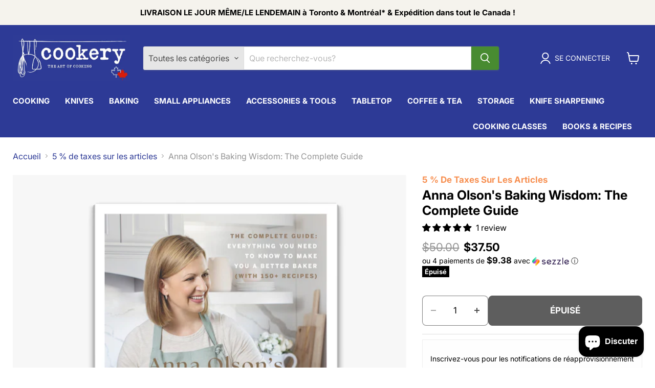

--- FILE ---
content_type: text/html; charset=utf-8
request_url: https://cookery-store.ca/fr/products/anna-olsons-baking-wisdom-the-complete-guide
body_size: 88031
content:
<!doctype html>
<html class="no-js no-touch" lang="fr">
  <meta name="google-site-verification" content="OTVCZEzMyA7tFOE_WbreGlyri9sETOep-OXQt65Oljc" />
  <head><!-- Google tag (gtag.js) -->
<script async src="https://www.googletagmanager.com/gtag/js?id=AW-454971943">
</script>
<script>
  window.dataLayer = window.dataLayer || [];
  function gtag(){dataLayer.push(arguments);}
  gtag('js', new Date());

  gtag('config', 'AW-454971943');
</script>
    <meta charset="utf-8">
    <meta http-equiv="x-ua-compatible" content="IE=edge">

    <link rel="preconnect" href="https://cdn.shopify.com">
    <link rel="preconnect" href="https://fonts.shopifycdn.com">
    <link rel="preconnect" href="https://v.shopify.com">
    <link rel="preconnect" href="https://cdn.shopifycloud.com">

    <title>Anna Olson&#39;s Baking Wisdom | Cookbook | Cookery Canada</title>

    
      <meta name="description" content="À l’intérieur de Baking Wisdom se trouve la réponse à chaque question de cuisson que vous avez jamais eue (et beaucoup que vous n’avez pas encore), plus de 150 recettes perfectionnées – tant savoureuses et sucrées – pour les boulangers de tous les niveaux de compétence. Magasinez des livres de cuisine et des produits de cuisine en ligne et en magasin à Cookery Canada.">
    

    
      <link rel="shortcut icon" href="//cookery-store.ca/cdn/shop/files/favicon-32x32_32x32.png?v=1748717444" type="image/png">
    

    
      <link rel="canonical" href="https://cookery-store.ca/fr/products/anna-olsons-baking-wisdom-the-complete-guide" />
    

    <meta name="viewport" content="width=device-width">

    
    





<meta property="og:site_name" content="Cookery">
<meta property="og:url" content="https://cookery-store.ca/fr/products/anna-olsons-baking-wisdom-the-complete-guide">
<meta property="og:title" content="Anna Olson&#39;s Baking Wisdom: The Complete Guide">
<meta property="og:type" content="product">
<meta property="og:description" content="À l’intérieur de Baking Wisdom se trouve la réponse à chaque question de cuisson que vous avez jamais eue (et beaucoup que vous n’avez pas encore), plus de 150 recettes perfectionnées – tant savoureuses et sucrées – pour les boulangers de tous les niveaux de compétence. Magasinez des livres de cuisine et des produits de cuisine en ligne et en magasin à Cookery Canada.">




    
    
    

    
    
    <meta
      property="og:image"
      content="https://cookery-store.ca/cdn/shop/products/1200x630wz_1200x1200.png?v=1678234858"
    />
    <meta
      property="og:image:secure_url"
      content="https://cookery-store.ca/cdn/shop/products/1200x630wz_1200x1200.png?v=1678234858"
    />
    <meta property="og:image:width" content="1200" />
    <meta property="og:image:height" content="1200" />
    
    
    <meta property="og:image:alt" content="Social media image" />
  








  <meta name="twitter:site" content="@CookeryTO">





<meta name="twitter:title" content="Anna Olson&#39;s Baking Wisdom | Cookbook | Cookery Canada">
<meta name="twitter:description" content="À l’intérieur de Baking Wisdom se trouve la réponse à chaque question de cuisson que vous avez jamais eue (et beaucoup que vous n’avez pas encore), plus de 150 recettes perfectionnées – tant savoureuses et sucrées – pour les boulangers de tous les niveaux de compétence. Magasinez des livres de cuisine et des produits de cuisine en ligne et en magasin à Cookery Canada.">


    
    
    
      
      
      <meta name="twitter:card" content="summary">
    
    
    <meta
      property="twitter:image"
      content="https://cookery-store.ca/cdn/shop/products/1200x630wz_1200x1200_crop_center.png?v=1678234858"
    />
    <meta property="twitter:image:width" content="1200" />
    <meta property="twitter:image:height" content="1200" />
    
    
    <meta property="twitter:image:alt" content="Social media image" />
  



    <link rel="preload" href="//cookery-store.ca/cdn/fonts/inter/inter_n4.b2a3f24c19b4de56e8871f609e73ca7f6d2e2bb9.woff2" as="font" crossorigin="anonymous">
    <link rel="preload" as="style" href="//cookery-store.ca/cdn/shop/t/56/assets/theme.css?v=74828415492388897721762883179">

    <script>window.performance && window.performance.mark && window.performance.mark('shopify.content_for_header.start');</script><meta name="google-site-verification" content="dxiwv6q_nm-BkKC3xxCOdZHT6d1FNA-iPouN0AdYnTg">
<meta id="shopify-digital-wallet" name="shopify-digital-wallet" content="/4651357/digital_wallets/dialog">
<meta name="shopify-checkout-api-token" content="2f397e964097249affa6704f659bc0b0">
<link rel="alternate" hreflang="x-default" href="https://cookery-store.ca/products/anna-olsons-baking-wisdom-the-complete-guide">
<link rel="alternate" hreflang="en" href="https://cookery-store.ca/products/anna-olsons-baking-wisdom-the-complete-guide">
<link rel="alternate" hreflang="fr" href="https://cookery-store.ca/fr/products/anna-olsons-baking-wisdom-the-complete-guide">
<link rel="alternate" type="application/json+oembed" href="https://cookery-store.ca/fr/products/anna-olsons-baking-wisdom-the-complete-guide.oembed">
<script async="async" src="/checkouts/internal/preloads.js?locale=fr-CA"></script>
<link rel="preconnect" href="https://shop.app" crossorigin="anonymous">
<script async="async" src="https://shop.app/checkouts/internal/preloads.js?locale=fr-CA&shop_id=4651357" crossorigin="anonymous"></script>
<script id="apple-pay-shop-capabilities" type="application/json">{"shopId":4651357,"countryCode":"CA","currencyCode":"CAD","merchantCapabilities":["supports3DS"],"merchantId":"gid:\/\/shopify\/Shop\/4651357","merchantName":"Cookery","requiredBillingContactFields":["postalAddress","email","phone"],"requiredShippingContactFields":["postalAddress","email","phone"],"shippingType":"shipping","supportedNetworks":["visa","masterCard","amex","discover","interac","jcb"],"total":{"type":"pending","label":"Cookery","amount":"1.00"},"shopifyPaymentsEnabled":true,"supportsSubscriptions":true}</script>
<script id="shopify-features" type="application/json">{"accessToken":"2f397e964097249affa6704f659bc0b0","betas":["rich-media-storefront-analytics"],"domain":"cookery-store.ca","predictiveSearch":true,"shopId":4651357,"locale":"fr"}</script>
<script>var Shopify = Shopify || {};
Shopify.shop = "cookery-store.myshopify.com";
Shopify.locale = "fr";
Shopify.currency = {"active":"CAD","rate":"1.0"};
Shopify.country = "CA";
Shopify.theme = {"name":"Empire 11.1.3 (with Version Control)","id":135797964883,"schema_name":"Empire","schema_version":"11.1.3","theme_store_id":null,"role":"main"};
Shopify.theme.handle = "null";
Shopify.theme.style = {"id":null,"handle":null};
Shopify.cdnHost = "cookery-store.ca/cdn";
Shopify.routes = Shopify.routes || {};
Shopify.routes.root = "/fr/";</script>
<script type="module">!function(o){(o.Shopify=o.Shopify||{}).modules=!0}(window);</script>
<script>!function(o){function n(){var o=[];function n(){o.push(Array.prototype.slice.apply(arguments))}return n.q=o,n}var t=o.Shopify=o.Shopify||{};t.loadFeatures=n(),t.autoloadFeatures=n()}(window);</script>
<script>
  window.ShopifyPay = window.ShopifyPay || {};
  window.ShopifyPay.apiHost = "shop.app\/pay";
  window.ShopifyPay.redirectState = null;
</script>
<script id="shop-js-analytics" type="application/json">{"pageType":"product"}</script>
<script defer="defer" async type="module" src="//cookery-store.ca/cdn/shopifycloud/shop-js/modules/v2/client.init-shop-cart-sync_XvpUV7qp.fr.esm.js"></script>
<script defer="defer" async type="module" src="//cookery-store.ca/cdn/shopifycloud/shop-js/modules/v2/chunk.common_C2xzKNNs.esm.js"></script>
<script type="module">
  await import("//cookery-store.ca/cdn/shopifycloud/shop-js/modules/v2/client.init-shop-cart-sync_XvpUV7qp.fr.esm.js");
await import("//cookery-store.ca/cdn/shopifycloud/shop-js/modules/v2/chunk.common_C2xzKNNs.esm.js");

  window.Shopify.SignInWithShop?.initShopCartSync?.({"fedCMEnabled":true,"windoidEnabled":true});

</script>
<script defer="defer" async type="module" src="//cookery-store.ca/cdn/shopifycloud/shop-js/modules/v2/client.payment-terms_eoGasybT.fr.esm.js"></script>
<script defer="defer" async type="module" src="//cookery-store.ca/cdn/shopifycloud/shop-js/modules/v2/chunk.common_C2xzKNNs.esm.js"></script>
<script defer="defer" async type="module" src="//cookery-store.ca/cdn/shopifycloud/shop-js/modules/v2/chunk.modal_7MqWQJ87.esm.js"></script>
<script type="module">
  await import("//cookery-store.ca/cdn/shopifycloud/shop-js/modules/v2/client.payment-terms_eoGasybT.fr.esm.js");
await import("//cookery-store.ca/cdn/shopifycloud/shop-js/modules/v2/chunk.common_C2xzKNNs.esm.js");
await import("//cookery-store.ca/cdn/shopifycloud/shop-js/modules/v2/chunk.modal_7MqWQJ87.esm.js");

  
</script>
<script>
  window.Shopify = window.Shopify || {};
  if (!window.Shopify.featureAssets) window.Shopify.featureAssets = {};
  window.Shopify.featureAssets['shop-js'] = {"shop-cart-sync":["modules/v2/client.shop-cart-sync_C66VAAYi.fr.esm.js","modules/v2/chunk.common_C2xzKNNs.esm.js"],"init-fed-cm":["modules/v2/client.init-fed-cm_By4eIqYa.fr.esm.js","modules/v2/chunk.common_C2xzKNNs.esm.js"],"shop-button":["modules/v2/client.shop-button_Bz0N9rYp.fr.esm.js","modules/v2/chunk.common_C2xzKNNs.esm.js"],"shop-cash-offers":["modules/v2/client.shop-cash-offers_B90ok608.fr.esm.js","modules/v2/chunk.common_C2xzKNNs.esm.js","modules/v2/chunk.modal_7MqWQJ87.esm.js"],"init-windoid":["modules/v2/client.init-windoid_CdJe_Ee3.fr.esm.js","modules/v2/chunk.common_C2xzKNNs.esm.js"],"shop-toast-manager":["modules/v2/client.shop-toast-manager_kCJHoUCw.fr.esm.js","modules/v2/chunk.common_C2xzKNNs.esm.js"],"init-shop-email-lookup-coordinator":["modules/v2/client.init-shop-email-lookup-coordinator_BPuRLqHy.fr.esm.js","modules/v2/chunk.common_C2xzKNNs.esm.js"],"init-shop-cart-sync":["modules/v2/client.init-shop-cart-sync_XvpUV7qp.fr.esm.js","modules/v2/chunk.common_C2xzKNNs.esm.js"],"avatar":["modules/v2/client.avatar_BTnouDA3.fr.esm.js"],"pay-button":["modules/v2/client.pay-button_CmFhG2BZ.fr.esm.js","modules/v2/chunk.common_C2xzKNNs.esm.js"],"init-customer-accounts":["modules/v2/client.init-customer-accounts_C5-IhKGM.fr.esm.js","modules/v2/client.shop-login-button_DrlPOW6Z.fr.esm.js","modules/v2/chunk.common_C2xzKNNs.esm.js","modules/v2/chunk.modal_7MqWQJ87.esm.js"],"init-shop-for-new-customer-accounts":["modules/v2/client.init-shop-for-new-customer-accounts_Cv1WqR1n.fr.esm.js","modules/v2/client.shop-login-button_DrlPOW6Z.fr.esm.js","modules/v2/chunk.common_C2xzKNNs.esm.js","modules/v2/chunk.modal_7MqWQJ87.esm.js"],"shop-login-button":["modules/v2/client.shop-login-button_DrlPOW6Z.fr.esm.js","modules/v2/chunk.common_C2xzKNNs.esm.js","modules/v2/chunk.modal_7MqWQJ87.esm.js"],"init-customer-accounts-sign-up":["modules/v2/client.init-customer-accounts-sign-up_Dqgdz3C3.fr.esm.js","modules/v2/client.shop-login-button_DrlPOW6Z.fr.esm.js","modules/v2/chunk.common_C2xzKNNs.esm.js","modules/v2/chunk.modal_7MqWQJ87.esm.js"],"shop-follow-button":["modules/v2/client.shop-follow-button_D7RRykwK.fr.esm.js","modules/v2/chunk.common_C2xzKNNs.esm.js","modules/v2/chunk.modal_7MqWQJ87.esm.js"],"checkout-modal":["modules/v2/client.checkout-modal_NILs_SXn.fr.esm.js","modules/v2/chunk.common_C2xzKNNs.esm.js","modules/v2/chunk.modal_7MqWQJ87.esm.js"],"lead-capture":["modules/v2/client.lead-capture_CSmE_fhP.fr.esm.js","modules/v2/chunk.common_C2xzKNNs.esm.js","modules/v2/chunk.modal_7MqWQJ87.esm.js"],"shop-login":["modules/v2/client.shop-login_CKcjyRl_.fr.esm.js","modules/v2/chunk.common_C2xzKNNs.esm.js","modules/v2/chunk.modal_7MqWQJ87.esm.js"],"payment-terms":["modules/v2/client.payment-terms_eoGasybT.fr.esm.js","modules/v2/chunk.common_C2xzKNNs.esm.js","modules/v2/chunk.modal_7MqWQJ87.esm.js"]};
</script>
<script>(function() {
  var isLoaded = false;
  function asyncLoad() {
    if (isLoaded) return;
    isLoaded = true;
    var urls = ["https:\/\/s3-us-west-2.amazonaws.com\/da-restock\/da-restock.js?shop=cookery-store.myshopify.com"];
    for (var i = 0; i < urls.length; i++) {
      var s = document.createElement('script');
      s.type = 'text/javascript';
      s.async = true;
      s.src = urls[i];
      var x = document.getElementsByTagName('script')[0];
      x.parentNode.insertBefore(s, x);
    }
  };
  if(window.attachEvent) {
    window.attachEvent('onload', asyncLoad);
  } else {
    window.addEventListener('load', asyncLoad, false);
  }
})();</script>
<script id="__st">var __st={"a":4651357,"offset":-18000,"reqid":"b0c40f14-76de-4627-baf2-72465c21156d-1768704221","pageurl":"cookery-store.ca\/fr\/products\/anna-olsons-baking-wisdom-the-complete-guide","u":"7a52ab160b3b","p":"product","rtyp":"product","rid":6953484025939};</script>
<script>window.ShopifyPaypalV4VisibilityTracking = true;</script>
<script id="captcha-bootstrap">!function(){'use strict';const t='contact',e='account',n='new_comment',o=[[t,t],['blogs',n],['comments',n],[t,'customer']],c=[[e,'customer_login'],[e,'guest_login'],[e,'recover_customer_password'],[e,'create_customer']],r=t=>t.map((([t,e])=>`form[action*='/${t}']:not([data-nocaptcha='true']) input[name='form_type'][value='${e}']`)).join(','),a=t=>()=>t?[...document.querySelectorAll(t)].map((t=>t.form)):[];function s(){const t=[...o],e=r(t);return a(e)}const i='password',u='form_key',d=['recaptcha-v3-token','g-recaptcha-response','h-captcha-response',i],f=()=>{try{return window.sessionStorage}catch{return}},m='__shopify_v',_=t=>t.elements[u];function p(t,e,n=!1){try{const o=window.sessionStorage,c=JSON.parse(o.getItem(e)),{data:r}=function(t){const{data:e,action:n}=t;return t[m]||n?{data:e,action:n}:{data:t,action:n}}(c);for(const[e,n]of Object.entries(r))t.elements[e]&&(t.elements[e].value=n);n&&o.removeItem(e)}catch(o){console.error('form repopulation failed',{error:o})}}const l='form_type',E='cptcha';function T(t){t.dataset[E]=!0}const w=window,h=w.document,L='Shopify',v='ce_forms',y='captcha';let A=!1;((t,e)=>{const n=(g='f06e6c50-85a8-45c8-87d0-21a2b65856fe',I='https://cdn.shopify.com/shopifycloud/storefront-forms-hcaptcha/ce_storefront_forms_captcha_hcaptcha.v1.5.2.iife.js',D={infoText:'Protégé par hCaptcha',privacyText:'Confidentialité',termsText:'Conditions'},(t,e,n)=>{const o=w[L][v],c=o.bindForm;if(c)return c(t,g,e,D).then(n);var r;o.q.push([[t,g,e,D],n]),r=I,A||(h.body.append(Object.assign(h.createElement('script'),{id:'captcha-provider',async:!0,src:r})),A=!0)});var g,I,D;w[L]=w[L]||{},w[L][v]=w[L][v]||{},w[L][v].q=[],w[L][y]=w[L][y]||{},w[L][y].protect=function(t,e){n(t,void 0,e),T(t)},Object.freeze(w[L][y]),function(t,e,n,w,h,L){const[v,y,A,g]=function(t,e,n){const i=e?o:[],u=t?c:[],d=[...i,...u],f=r(d),m=r(i),_=r(d.filter((([t,e])=>n.includes(e))));return[a(f),a(m),a(_),s()]}(w,h,L),I=t=>{const e=t.target;return e instanceof HTMLFormElement?e:e&&e.form},D=t=>v().includes(t);t.addEventListener('submit',(t=>{const e=I(t);if(!e)return;const n=D(e)&&!e.dataset.hcaptchaBound&&!e.dataset.recaptchaBound,o=_(e),c=g().includes(e)&&(!o||!o.value);(n||c)&&t.preventDefault(),c&&!n&&(function(t){try{if(!f())return;!function(t){const e=f();if(!e)return;const n=_(t);if(!n)return;const o=n.value;o&&e.removeItem(o)}(t);const e=Array.from(Array(32),(()=>Math.random().toString(36)[2])).join('');!function(t,e){_(t)||t.append(Object.assign(document.createElement('input'),{type:'hidden',name:u})),t.elements[u].value=e}(t,e),function(t,e){const n=f();if(!n)return;const o=[...t.querySelectorAll(`input[type='${i}']`)].map((({name:t})=>t)),c=[...d,...o],r={};for(const[a,s]of new FormData(t).entries())c.includes(a)||(r[a]=s);n.setItem(e,JSON.stringify({[m]:1,action:t.action,data:r}))}(t,e)}catch(e){console.error('failed to persist form',e)}}(e),e.submit())}));const S=(t,e)=>{t&&!t.dataset[E]&&(n(t,e.some((e=>e===t))),T(t))};for(const o of['focusin','change'])t.addEventListener(o,(t=>{const e=I(t);D(e)&&S(e,y())}));const B=e.get('form_key'),M=e.get(l),P=B&&M;t.addEventListener('DOMContentLoaded',(()=>{const t=y();if(P)for(const e of t)e.elements[l].value===M&&p(e,B);[...new Set([...A(),...v().filter((t=>'true'===t.dataset.shopifyCaptcha))])].forEach((e=>S(e,t)))}))}(h,new URLSearchParams(w.location.search),n,t,e,['guest_login'])})(!0,!1)}();</script>
<script integrity="sha256-4kQ18oKyAcykRKYeNunJcIwy7WH5gtpwJnB7kiuLZ1E=" data-source-attribution="shopify.loadfeatures" defer="defer" src="//cookery-store.ca/cdn/shopifycloud/storefront/assets/storefront/load_feature-a0a9edcb.js" crossorigin="anonymous"></script>
<script crossorigin="anonymous" defer="defer" src="//cookery-store.ca/cdn/shopifycloud/storefront/assets/shopify_pay/storefront-65b4c6d7.js?v=20250812"></script>
<script data-source-attribution="shopify.dynamic_checkout.dynamic.init">var Shopify=Shopify||{};Shopify.PaymentButton=Shopify.PaymentButton||{isStorefrontPortableWallets:!0,init:function(){window.Shopify.PaymentButton.init=function(){};var t=document.createElement("script");t.src="https://cookery-store.ca/cdn/shopifycloud/portable-wallets/latest/portable-wallets.fr.js",t.type="module",document.head.appendChild(t)}};
</script>
<script data-source-attribution="shopify.dynamic_checkout.buyer_consent">
  function portableWalletsHideBuyerConsent(e){var t=document.getElementById("shopify-buyer-consent"),n=document.getElementById("shopify-subscription-policy-button");t&&n&&(t.classList.add("hidden"),t.setAttribute("aria-hidden","true"),n.removeEventListener("click",e))}function portableWalletsShowBuyerConsent(e){var t=document.getElementById("shopify-buyer-consent"),n=document.getElementById("shopify-subscription-policy-button");t&&n&&(t.classList.remove("hidden"),t.removeAttribute("aria-hidden"),n.addEventListener("click",e))}window.Shopify?.PaymentButton&&(window.Shopify.PaymentButton.hideBuyerConsent=portableWalletsHideBuyerConsent,window.Shopify.PaymentButton.showBuyerConsent=portableWalletsShowBuyerConsent);
</script>
<script>
  function portableWalletsCleanup(e){e&&e.src&&console.error("Failed to load portable wallets script "+e.src);var t=document.querySelectorAll("shopify-accelerated-checkout .shopify-payment-button__skeleton, shopify-accelerated-checkout-cart .wallet-cart-button__skeleton"),e=document.getElementById("shopify-buyer-consent");for(let e=0;e<t.length;e++)t[e].remove();e&&e.remove()}function portableWalletsNotLoadedAsModule(e){e instanceof ErrorEvent&&"string"==typeof e.message&&e.message.includes("import.meta")&&"string"==typeof e.filename&&e.filename.includes("portable-wallets")&&(window.removeEventListener("error",portableWalletsNotLoadedAsModule),window.Shopify.PaymentButton.failedToLoad=e,"loading"===document.readyState?document.addEventListener("DOMContentLoaded",window.Shopify.PaymentButton.init):window.Shopify.PaymentButton.init())}window.addEventListener("error",portableWalletsNotLoadedAsModule);
</script>

<script type="module" src="https://cookery-store.ca/cdn/shopifycloud/portable-wallets/latest/portable-wallets.fr.js" onError="portableWalletsCleanup(this)" crossorigin="anonymous"></script>
<script nomodule>
  document.addEventListener("DOMContentLoaded", portableWalletsCleanup);
</script>

<link id="shopify-accelerated-checkout-styles" rel="stylesheet" media="screen" href="https://cookery-store.ca/cdn/shopifycloud/portable-wallets/latest/accelerated-checkout-backwards-compat.css" crossorigin="anonymous">
<style id="shopify-accelerated-checkout-cart">
        #shopify-buyer-consent {
  margin-top: 1em;
  display: inline-block;
  width: 100%;
}

#shopify-buyer-consent.hidden {
  display: none;
}

#shopify-subscription-policy-button {
  background: none;
  border: none;
  padding: 0;
  text-decoration: underline;
  font-size: inherit;
  cursor: pointer;
}

#shopify-subscription-policy-button::before {
  box-shadow: none;
}

      </style>

<script>window.performance && window.performance.mark && window.performance.mark('shopify.content_for_header.end');</script>

    <link href="//cookery-store.ca/cdn/shop/t/56/assets/theme.css?v=74828415492388897721762883179" rel="stylesheet" type="text/css" media="all" />

    

    <!-- Mobile-only product gallery controls -->
    <link href="//cookery-store.ca/cdn/shop/t/56/assets/product-gallery-mobile-controls.css?v=45298058129893126121758119110" rel="stylesheet" type="text/css" media="all" />
    
    <!-- Product color swatches styles -->
    <link href="//cookery-store.ca/cdn/shop/t/56/assets/product-color-and-size-swatches.css?v=4998245517420331051758119110" rel="stylesheet" type="text/css" media="all" />
    
    <!-- Product collapsible tabs styles -->
    <link href="//cookery-store.ca/cdn/shop/t/56/assets/product-collapsible-tabs.css?v=168143543911175416531758119110" rel="stylesheet" type="text/css" media="all" />
    
    
    <script>
      window.Theme = window.Theme || {};
      window.Theme.version = '11.1.3';
      window.Theme.name = 'Empire';
      window.Theme.routes = {
        "root_url": "/fr",
        "account_url": "/fr/account",
        "account_login_url": "https://cookery-store.ca/customer_authentication/redirect?locale=fr&region_country=CA",
        "account_logout_url": "/fr/account/logout",
        "account_register_url": "https://shopify.com/4651357/account?locale=fr",
        "account_addresses_url": "/fr/account/addresses",
        "collections_url": "/fr/collections",
        "all_products_collection_url": "/fr/collections/all",
        "search_url": "/fr/search",
        "predictive_search_url": "/fr/search/suggest",
        "cart_url": "/fr/cart",
        "cart_add_url": "/fr/cart/add",
        "cart_change_url": "/fr/cart/change",
        "cart_clear_url": "/fr/cart/clear",
        "product_recommendations_url": "/fr/recommendations/products",
      };
    </script>
    

  <!-- BEGIN app block: shopify://apps/gift-reggie-gift-registry/blocks/app-embed-block/00fe746e-081c-46a2-a15d-bcbd6f41b0f0 --><script type="application/json" id="gift_reggie_data">
  {
    "storefrontAccessToken": null,
    "registryId": null,
    "registryAdmin": null,
    "customerId": null,
    

    "productId": 6953484025939,
    "rootUrl": "\/fr",
    "accountLoginUrl": "\/customer_authentication\/login",
    "accountLoginReturnParam": "return_to=",
    "currentLanguage": null,

    "button_layout": "row",
    "button_order": "registry_wishlist",
    "button_alignment": "center",
    "behavior_on_no_id": "disable",
    "wishlist_button_visibility": "nobody",
    "registry_button_visibility": "everyone",
    "registry_button_behavior": "ajax",
    "online_store_version": "2",
    "button_location_override": "",
    "button_location_override_position": "inside",

    "wishlist_button_appearance": "button",
    "registry_button_appearance": "button",
    "wishlist_button_classname": "",
    "registry_button_classname": "",
    "wishlist_button_image_not_present": null,
    "wishlist_button_image_is_present": null,
    "registry_button_image": null,

    "checkout_button_selector": "",

    "i18n": {
      "wishlist": {
        "idleAdd": "Add to Wishlist",
        "idleRemove": "Remove from Wishlist",
        "pending": "...",
        "successAdd": "Added to Wishlist",
        "successRemove": "Removed from Wishlist",
        "noVariant": "Add to Wishlist",
        "error": "Error"
      },
      "registry": {
        "idleAdd": "Add to Registry",
        "idleRemove": "Remove from Registry",
        "pending": "...",
        "successAdd": "Added to Registry",
        "successRemove": "Removed from Registry",
        "noVariant": "Add to Registry",
        "error": "Error"
      }
    }
  }
</script>
<style>
  :root {
    --gift-reggie-wishlist-button-background-color: #2d3a96;
    --gift-reggie-wishlist-button-text-color: #ffffff;
    --gift-reggie-registry-button-background-color: #2d3a96;
    --gift-reggie-registry-button-text-color: #ffffff;
  }
</style><style>
    
  </style>
<!-- END app block --><!-- BEGIN app block: shopify://apps/klaviyo-email-marketing-sms/blocks/klaviyo-onsite-embed/2632fe16-c075-4321-a88b-50b567f42507 -->












  <script async src="https://static.klaviyo.com/onsite/js/U4k5rB/klaviyo.js?company_id=U4k5rB"></script>
  <script>!function(){if(!window.klaviyo){window._klOnsite=window._klOnsite||[];try{window.klaviyo=new Proxy({},{get:function(n,i){return"push"===i?function(){var n;(n=window._klOnsite).push.apply(n,arguments)}:function(){for(var n=arguments.length,o=new Array(n),w=0;w<n;w++)o[w]=arguments[w];var t="function"==typeof o[o.length-1]?o.pop():void 0,e=new Promise((function(n){window._klOnsite.push([i].concat(o,[function(i){t&&t(i),n(i)}]))}));return e}}})}catch(n){window.klaviyo=window.klaviyo||[],window.klaviyo.push=function(){var n;(n=window._klOnsite).push.apply(n,arguments)}}}}();</script>

  
    <script id="viewed_product">
      if (item == null) {
        var _learnq = _learnq || [];

        var MetafieldReviews = null
        var MetafieldYotpoRating = null
        var MetafieldYotpoCount = null
        var MetafieldLooxRating = null
        var MetafieldLooxCount = null
        var okendoProduct = null
        var okendoProductReviewCount = null
        var okendoProductReviewAverageValue = null
        try {
          // The following fields are used for Customer Hub recently viewed in order to add reviews.
          // This information is not part of __kla_viewed. Instead, it is part of __kla_viewed_reviewed_items
          MetafieldReviews = {"rating":{"scale_min":"1.0","scale_max":"5.0","value":"5.0"},"rating_count":1};
          MetafieldYotpoRating = null
          MetafieldYotpoCount = null
          MetafieldLooxRating = null
          MetafieldLooxCount = null

          okendoProduct = null
          // If the okendo metafield is not legacy, it will error, which then requires the new json formatted data
          if (okendoProduct && 'error' in okendoProduct) {
            okendoProduct = null
          }
          okendoProductReviewCount = okendoProduct ? okendoProduct.reviewCount : null
          okendoProductReviewAverageValue = okendoProduct ? okendoProduct.reviewAverageValue : null
        } catch (error) {
          console.error('Error in Klaviyo onsite reviews tracking:', error);
        }

        var item = {
          Name: "Anna Olson's Baking Wisdom: The Complete Guide",
          ProductID: 6953484025939,
          Categories: ["5 % de taxes sur les articles","Fête des Mères 2023","NOUVEAU pour le printemps","Vente des derniers exemplaires ! Vente de livres de cuisine"],
          ImageURL: "https://cookery-store.ca/cdn/shop/products/1200x630wz_grande.png?v=1678234858",
          URL: "https://cookery-store.ca/fr/products/anna-olsons-baking-wisdom-the-complete-guide",
          Brand: "Penguin Random House Canada",
          Price: "$37.50",
          Value: "37.50",
          CompareAtPrice: "$50.00"
        };
        _learnq.push(['track', 'Viewed Product', item]);
        _learnq.push(['trackViewedItem', {
          Title: item.Name,
          ItemId: item.ProductID,
          Categories: item.Categories,
          ImageUrl: item.ImageURL,
          Url: item.URL,
          Metadata: {
            Brand: item.Brand,
            Price: item.Price,
            Value: item.Value,
            CompareAtPrice: item.CompareAtPrice
          },
          metafields:{
            reviews: MetafieldReviews,
            yotpo:{
              rating: MetafieldYotpoRating,
              count: MetafieldYotpoCount,
            },
            loox:{
              rating: MetafieldLooxRating,
              count: MetafieldLooxCount,
            },
            okendo: {
              rating: okendoProductReviewAverageValue,
              count: okendoProductReviewCount,
            }
          }
        }]);
      }
    </script>
  




  <script>
    window.klaviyoReviewsProductDesignMode = false
  </script>







<!-- END app block --><!-- BEGIN app block: shopify://apps/judge-me-reviews/blocks/judgeme_core/61ccd3b1-a9f2-4160-9fe9-4fec8413e5d8 --><!-- Start of Judge.me Core -->






<link rel="dns-prefetch" href="https://cdnwidget.judge.me">
<link rel="dns-prefetch" href="https://cdn.judge.me">
<link rel="dns-prefetch" href="https://cdn1.judge.me">
<link rel="dns-prefetch" href="https://api.judge.me">

<script data-cfasync='false' class='jdgm-settings-script'>window.jdgmSettings={"pagination":5,"disable_web_reviews":false,"badge_no_review_text":"No reviews","badge_n_reviews_text":"{{ n }} review/reviews","badge_star_color":"#000000","hide_badge_preview_if_no_reviews":true,"badge_hide_text":false,"enforce_center_preview_badge":false,"widget_title":"Customer Reviews","widget_open_form_text":"Write a review","widget_close_form_text":"Cancel review","widget_refresh_page_text":"Refresh page","widget_summary_text":"Based on {{ number_of_reviews }} review/reviews","widget_no_review_text":"Be the first to write a review","widget_name_field_text":"Display name","widget_verified_name_field_text":"Verified Name (public)","widget_name_placeholder_text":"Display name","widget_required_field_error_text":"This field is required.","widget_email_field_text":"Email address","widget_verified_email_field_text":"Verified Email (private, can not be edited)","widget_email_placeholder_text":"Your email address","widget_email_field_error_text":"Please enter a valid email address.","widget_rating_field_text":"Rating","widget_review_title_field_text":"Review Title","widget_review_title_placeholder_text":"Give your review a title","widget_review_body_field_text":"Review content","widget_review_body_placeholder_text":"Start writing here...","widget_pictures_field_text":"Picture/Video (optional)","widget_submit_review_text":"Submit Review","widget_submit_verified_review_text":"Submit Verified Review","widget_submit_success_msg_with_auto_publish":"Thank you! Please refresh the page in a few moments to see your review. You can remove or edit your review by logging into \u003ca href='https://judge.me/login' target='_blank' rel='nofollow noopener'\u003eJudge.me\u003c/a\u003e","widget_submit_success_msg_no_auto_publish":"Thank you! Your review will be published as soon as it is approved by the shop admin. You can remove or edit your review by logging into \u003ca href='https://judge.me/login' target='_blank' rel='nofollow noopener'\u003eJudge.me\u003c/a\u003e","widget_show_default_reviews_out_of_total_text":"Showing {{ n_reviews_shown }} out of {{ n_reviews }} reviews.","widget_show_all_link_text":"Show all","widget_show_less_link_text":"Show less","widget_author_said_text":"{{ reviewer_name }} said:","widget_days_text":"{{ n }} days ago","widget_weeks_text":"{{ n }} week/weeks ago","widget_months_text":"{{ n }} month/months ago","widget_years_text":"{{ n }} year/years ago","widget_yesterday_text":"Yesterday","widget_today_text":"Today","widget_replied_text":"\u003e\u003e {{ shop_name }} replied:","widget_read_more_text":"Read more","widget_reviewer_name_as_initial":"","widget_rating_filter_color":"#fbcd0a","widget_rating_filter_see_all_text":"See all reviews","widget_sorting_most_recent_text":"Most Recent","widget_sorting_highest_rating_text":"Highest Rating","widget_sorting_lowest_rating_text":"Lowest Rating","widget_sorting_with_pictures_text":"Only Pictures","widget_sorting_most_helpful_text":"Most Helpful","widget_open_question_form_text":"Ask a question","widget_reviews_subtab_text":"Reviews","widget_questions_subtab_text":"Questions","widget_question_label_text":"Question","widget_answer_label_text":"Answer","widget_question_placeholder_text":"Write your question here","widget_submit_question_text":"Submit Question","widget_question_submit_success_text":"Thank you for your question! We will notify you once it gets answered.","widget_star_color":"#000000","verified_badge_text":"Verified","verified_badge_bg_color":"","verified_badge_text_color":"","verified_badge_placement":"left-of-reviewer-name","widget_review_max_height":"","widget_hide_border":false,"widget_social_share":false,"widget_thumb":false,"widget_review_location_show":false,"widget_location_format":"","all_reviews_include_out_of_store_products":true,"all_reviews_out_of_store_text":"(out of store)","all_reviews_pagination":100,"all_reviews_product_name_prefix_text":"about","enable_review_pictures":false,"enable_question_anwser":false,"widget_theme":"default","review_date_format":"mm/dd/yyyy","default_sort_method":"most-recent","widget_product_reviews_subtab_text":"Product Reviews","widget_shop_reviews_subtab_text":"Shop Reviews","widget_other_products_reviews_text":"Reviews for other products","widget_store_reviews_subtab_text":"Store reviews","widget_no_store_reviews_text":"This store hasn't received any reviews yet","widget_web_restriction_product_reviews_text":"This product hasn't received any reviews yet","widget_no_items_text":"No items found","widget_show_more_text":"Show more","widget_write_a_store_review_text":"Write a Store Review","widget_other_languages_heading":"Reviews in Other Languages","widget_translate_review_text":"Translate review to {{ language }}","widget_translating_review_text":"Translating...","widget_show_original_translation_text":"Show original ({{ language }})","widget_translate_review_failed_text":"Review couldn't be translated.","widget_translate_review_retry_text":"Retry","widget_translate_review_try_again_later_text":"Try again later","show_product_url_for_grouped_product":false,"widget_sorting_pictures_first_text":"Pictures First","show_pictures_on_all_rev_page_mobile":false,"show_pictures_on_all_rev_page_desktop":false,"floating_tab_hide_mobile_install_preference":false,"floating_tab_button_name":"★ Reviews","floating_tab_title":"Let customers speak for us","floating_tab_button_color":"","floating_tab_button_background_color":"","floating_tab_url":"","floating_tab_url_enabled":false,"floating_tab_tab_style":"text","all_reviews_text_badge_text":"Customers rate us {{ shop.metafields.judgeme.all_reviews_rating | round: 1 }}/5 based on {{ shop.metafields.judgeme.all_reviews_count }} reviews.","all_reviews_text_badge_text_branded_style":"{{ shop.metafields.judgeme.all_reviews_rating | round: 1 }} out of 5 stars based on {{ shop.metafields.judgeme.all_reviews_count }} reviews","is_all_reviews_text_badge_a_link":false,"show_stars_for_all_reviews_text_badge":false,"all_reviews_text_badge_url":"","all_reviews_text_style":"text","all_reviews_text_color_style":"judgeme_brand_color","all_reviews_text_color":"#108474","all_reviews_text_show_jm_brand":true,"featured_carousel_show_header":true,"featured_carousel_title":"Let customers speak for us","testimonials_carousel_title":"Customers are saying","videos_carousel_title":"Real customer stories","cards_carousel_title":"Customers are saying","featured_carousel_count_text":"from {{ n }} reviews","featured_carousel_add_link_to_all_reviews_page":false,"featured_carousel_url":"","featured_carousel_show_images":true,"featured_carousel_autoslide_interval":5,"featured_carousel_arrows_on_the_sides":false,"featured_carousel_height":250,"featured_carousel_width":80,"featured_carousel_image_size":0,"featured_carousel_image_height":250,"featured_carousel_arrow_color":"#eeeeee","verified_count_badge_style":"vintage","verified_count_badge_orientation":"horizontal","verified_count_badge_color_style":"judgeme_brand_color","verified_count_badge_color":"#108474","is_verified_count_badge_a_link":false,"verified_count_badge_url":"","verified_count_badge_show_jm_brand":true,"widget_rating_preset_default":5,"widget_first_sub_tab":"product-reviews","widget_show_histogram":true,"widget_histogram_use_custom_color":false,"widget_pagination_use_custom_color":false,"widget_star_use_custom_color":false,"widget_verified_badge_use_custom_color":false,"widget_write_review_use_custom_color":false,"picture_reminder_submit_button":"Upload Pictures","enable_review_videos":false,"mute_video_by_default":false,"widget_sorting_videos_first_text":"Videos First","widget_review_pending_text":"Pending","featured_carousel_items_for_large_screen":3,"social_share_options_order":"Facebook,Twitter","remove_microdata_snippet":true,"disable_json_ld":false,"enable_json_ld_products":false,"preview_badge_show_question_text":false,"preview_badge_no_question_text":"No questions","preview_badge_n_question_text":"{{ number_of_questions }} question/questions","qa_badge_show_icon":false,"qa_badge_position":"same-row","remove_judgeme_branding":false,"widget_add_search_bar":false,"widget_search_bar_placeholder":"Search","widget_sorting_verified_only_text":"Verified only","featured_carousel_theme":"default","featured_carousel_show_rating":true,"featured_carousel_show_title":true,"featured_carousel_show_body":true,"featured_carousel_show_date":false,"featured_carousel_show_reviewer":true,"featured_carousel_show_product":false,"featured_carousel_header_background_color":"#108474","featured_carousel_header_text_color":"#ffffff","featured_carousel_name_product_separator":"reviewed","featured_carousel_full_star_background":"#108474","featured_carousel_empty_star_background":"#dadada","featured_carousel_vertical_theme_background":"#f9fafb","featured_carousel_verified_badge_enable":false,"featured_carousel_verified_badge_color":"#108474","featured_carousel_border_style":"round","featured_carousel_review_line_length_limit":3,"featured_carousel_more_reviews_button_text":"Read more reviews","featured_carousel_view_product_button_text":"View product","all_reviews_page_load_reviews_on":"scroll","all_reviews_page_load_more_text":"Load More Reviews","disable_fb_tab_reviews":false,"enable_ajax_cdn_cache":false,"widget_public_name_text":"displayed publicly like","default_reviewer_name":"John Smith","default_reviewer_name_has_non_latin":true,"widget_reviewer_anonymous":"Anonymous","medals_widget_title":"Judge.me Review Medals","medals_widget_background_color":"#f9fafb","medals_widget_position":"footer_all_pages","medals_widget_border_color":"#f9fafb","medals_widget_verified_text_position":"left","medals_widget_use_monochromatic_version":false,"medals_widget_elements_color":"#108474","show_reviewer_avatar":true,"widget_invalid_yt_video_url_error_text":"Not a YouTube video URL","widget_max_length_field_error_text":"Please enter no more than {0} characters.","widget_show_country_flag":false,"widget_show_collected_via_shop_app":true,"widget_verified_by_shop_badge_style":"light","widget_verified_by_shop_text":"Verified by Shop","widget_show_photo_gallery":false,"widget_load_with_code_splitting":true,"widget_ugc_install_preference":false,"widget_ugc_title":"Made by us, Shared by you","widget_ugc_subtitle":"Tag us to see your picture featured in our page","widget_ugc_arrows_color":"#ffffff","widget_ugc_primary_button_text":"Buy Now","widget_ugc_primary_button_background_color":"#108474","widget_ugc_primary_button_text_color":"#ffffff","widget_ugc_primary_button_border_width":"0","widget_ugc_primary_button_border_style":"none","widget_ugc_primary_button_border_color":"#108474","widget_ugc_primary_button_border_radius":"25","widget_ugc_secondary_button_text":"Load More","widget_ugc_secondary_button_background_color":"#ffffff","widget_ugc_secondary_button_text_color":"#108474","widget_ugc_secondary_button_border_width":"2","widget_ugc_secondary_button_border_style":"solid","widget_ugc_secondary_button_border_color":"#108474","widget_ugc_secondary_button_border_radius":"25","widget_ugc_reviews_button_text":"View Reviews","widget_ugc_reviews_button_background_color":"#ffffff","widget_ugc_reviews_button_text_color":"#108474","widget_ugc_reviews_button_border_width":"2","widget_ugc_reviews_button_border_style":"solid","widget_ugc_reviews_button_border_color":"#108474","widget_ugc_reviews_button_border_radius":"25","widget_ugc_reviews_button_link_to":"judgeme-reviews-page","widget_ugc_show_post_date":true,"widget_ugc_max_width":"800","widget_rating_metafield_value_type":true,"widget_primary_color":"#108474","widget_enable_secondary_color":false,"widget_secondary_color":"#edf5f5","widget_summary_average_rating_text":"{{ average_rating }} out of 5","widget_media_grid_title":"Customer photos \u0026 videos","widget_media_grid_see_more_text":"See more","widget_round_style":false,"widget_show_product_medals":true,"widget_verified_by_judgeme_text":"Verified by Judge.me","widget_show_store_medals":true,"widget_verified_by_judgeme_text_in_store_medals":"Verified by Judge.me","widget_media_field_exceed_quantity_message":"Sorry, we can only accept {{ max_media }} for one review.","widget_media_field_exceed_limit_message":"{{ file_name }} is too large, please select a {{ media_type }} less than {{ size_limit }}MB.","widget_review_submitted_text":"Review Submitted!","widget_question_submitted_text":"Question Submitted!","widget_close_form_text_question":"Cancel","widget_write_your_answer_here_text":"Write your answer here","widget_enabled_branded_link":true,"widget_show_collected_by_judgeme":false,"widget_reviewer_name_color":"","widget_write_review_text_color":"","widget_write_review_bg_color":"","widget_collected_by_judgeme_text":"collected by Judge.me","widget_pagination_type":"standard","widget_load_more_text":"Load More","widget_load_more_color":"#108474","widget_full_review_text":"Full Review","widget_read_more_reviews_text":"Read More Reviews","widget_read_questions_text":"Read Questions","widget_questions_and_answers_text":"Questions \u0026 Answers","widget_verified_by_text":"Verified by","widget_verified_text":"Verified","widget_number_of_reviews_text":"{{ number_of_reviews }} reviews","widget_back_button_text":"Back","widget_next_button_text":"Next","widget_custom_forms_filter_button":"Filters","custom_forms_style":"vertical","widget_show_review_information":false,"how_reviews_are_collected":"How reviews are collected?","widget_show_review_keywords":false,"widget_gdpr_statement":"How we use your data: We'll only contact you about the review you left, and only if necessary. By submitting your review, you agree to Judge.me's \u003ca href='https://judge.me/terms' target='_blank' rel='nofollow noopener'\u003eterms\u003c/a\u003e, \u003ca href='https://judge.me/privacy' target='_blank' rel='nofollow noopener'\u003eprivacy\u003c/a\u003e and \u003ca href='https://judge.me/content-policy' target='_blank' rel='nofollow noopener'\u003econtent\u003c/a\u003e policies.","widget_multilingual_sorting_enabled":false,"widget_translate_review_content_enabled":false,"widget_translate_review_content_method":"manual","popup_widget_review_selection":"automatically_with_pictures","popup_widget_round_border_style":true,"popup_widget_show_title":true,"popup_widget_show_body":true,"popup_widget_show_reviewer":false,"popup_widget_show_product":true,"popup_widget_show_pictures":true,"popup_widget_use_review_picture":true,"popup_widget_show_on_home_page":true,"popup_widget_show_on_product_page":true,"popup_widget_show_on_collection_page":true,"popup_widget_show_on_cart_page":true,"popup_widget_position":"bottom_left","popup_widget_first_review_delay":5,"popup_widget_duration":5,"popup_widget_interval":5,"popup_widget_review_count":5,"popup_widget_hide_on_mobile":true,"review_snippet_widget_round_border_style":true,"review_snippet_widget_card_color":"#FFFFFF","review_snippet_widget_slider_arrows_background_color":"#FFFFFF","review_snippet_widget_slider_arrows_color":"#000000","review_snippet_widget_star_color":"#108474","show_product_variant":false,"all_reviews_product_variant_label_text":"Variant: ","widget_show_verified_branding":false,"widget_ai_summary_title":"Customers say","widget_ai_summary_disclaimer":"AI-powered review summary based on recent customer reviews","widget_show_ai_summary":false,"widget_show_ai_summary_bg":false,"widget_show_review_title_input":true,"redirect_reviewers_invited_via_email":"review_widget","request_store_review_after_product_review":false,"request_review_other_products_in_order":false,"review_form_color_scheme":"default","review_form_corner_style":"square","review_form_star_color":{},"review_form_text_color":"#333333","review_form_background_color":"#ffffff","review_form_field_background_color":"#fafafa","review_form_button_color":{},"review_form_button_text_color":"#ffffff","review_form_modal_overlay_color":"#000000","review_content_screen_title_text":"How would you rate this product?","review_content_introduction_text":"We would love it if you would share a bit about your experience.","store_review_form_title_text":"How would you rate this store?","store_review_form_introduction_text":"We would love it if you would share a bit about your experience.","show_review_guidance_text":true,"one_star_review_guidance_text":"Poor","five_star_review_guidance_text":"Great","customer_information_screen_title_text":"About you","customer_information_introduction_text":"Please tell us more about you.","custom_questions_screen_title_text":"Your experience in more detail","custom_questions_introduction_text":"Here are a few questions to help us understand more about your experience.","review_submitted_screen_title_text":"Thanks for your review!","review_submitted_screen_thank_you_text":"We are processing it and it will appear on the store soon.","review_submitted_screen_email_verification_text":"Please confirm your email by clicking the link we just sent you. This helps us keep reviews authentic.","review_submitted_request_store_review_text":"Would you like to share your experience of shopping with us?","review_submitted_review_other_products_text":"Would you like to review these products?","store_review_screen_title_text":"Would you like to share your experience of shopping with us?","store_review_introduction_text":"We value your feedback and use it to improve. Please share any thoughts or suggestions you have.","reviewer_media_screen_title_picture_text":"Share a picture","reviewer_media_introduction_picture_text":"Upload a photo to support your review.","reviewer_media_screen_title_video_text":"Share a video","reviewer_media_introduction_video_text":"Upload a video to support your review.","reviewer_media_screen_title_picture_or_video_text":"Share a picture or video","reviewer_media_introduction_picture_or_video_text":"Upload a photo or video to support your review.","reviewer_media_youtube_url_text":"Paste your Youtube URL here","advanced_settings_next_step_button_text":"Next","advanced_settings_close_review_button_text":"Close","modal_write_review_flow":false,"write_review_flow_required_text":"Required","write_review_flow_privacy_message_text":"We respect your privacy.","write_review_flow_anonymous_text":"Post review as anonymous","write_review_flow_visibility_text":"This won't be visible to other customers.","write_review_flow_multiple_selection_help_text":"Select as many as you like","write_review_flow_single_selection_help_text":"Select one option","write_review_flow_required_field_error_text":"This field is required","write_review_flow_invalid_email_error_text":"Please enter a valid email address","write_review_flow_max_length_error_text":"Max. {{ max_length }} characters.","write_review_flow_media_upload_text":"\u003cb\u003eClick to upload\u003c/b\u003e or drag and drop","write_review_flow_gdpr_statement":"We'll only contact you about your review if necessary. By submitting your review, you agree to our \u003ca href='https://judge.me/terms' target='_blank' rel='nofollow noopener'\u003eterms and conditions\u003c/a\u003e and \u003ca href='https://judge.me/privacy' target='_blank' rel='nofollow noopener'\u003eprivacy policy\u003c/a\u003e.","rating_only_reviews_enabled":false,"show_negative_reviews_help_screen":false,"new_review_flow_help_screen_rating_threshold":3,"negative_review_resolution_screen_title_text":"Tell us more","negative_review_resolution_text":"Your experience matters to us. If there were issues with your purchase, we're here to help. Feel free to reach out to us, we'd love the opportunity to make things right.","negative_review_resolution_button_text":"Contact us","negative_review_resolution_proceed_with_review_text":"Leave a review","negative_review_resolution_subject":"Issue with purchase from {{ shop_name }}.{{ order_name }}","preview_badge_collection_page_install_status":false,"widget_review_custom_css":"","preview_badge_custom_css":"","preview_badge_stars_count":"5-stars","featured_carousel_custom_css":"","floating_tab_custom_css":"","all_reviews_widget_custom_css":"","medals_widget_custom_css":"","verified_badge_custom_css":"","all_reviews_text_custom_css":"","transparency_badges_collected_via_store_invite":false,"transparency_badges_from_another_provider":false,"transparency_badges_collected_from_store_visitor":false,"transparency_badges_collected_by_verified_review_provider":false,"transparency_badges_earned_reward":false,"transparency_badges_collected_via_store_invite_text":"Review collected via store invitation","transparency_badges_from_another_provider_text":"Review collected from another provider","transparency_badges_collected_from_store_visitor_text":"Review collected from a store visitor","transparency_badges_written_in_google_text":"Review written in Google","transparency_badges_written_in_etsy_text":"Review written in Etsy","transparency_badges_written_in_shop_app_text":"Review written in Shop App","transparency_badges_earned_reward_text":"Review earned a reward for future purchase","product_review_widget_per_page":10,"widget_store_review_label_text":"Review about the store","checkout_comment_extension_title_on_product_page":"Customer Comments","checkout_comment_extension_num_latest_comment_show":5,"checkout_comment_extension_format":"name_and_timestamp","checkout_comment_customer_name":"last_initial","checkout_comment_comment_notification":true,"preview_badge_collection_page_install_preference":true,"preview_badge_home_page_install_preference":false,"preview_badge_product_page_install_preference":true,"review_widget_install_preference":"","review_carousel_install_preference":false,"floating_reviews_tab_install_preference":"none","verified_reviews_count_badge_install_preference":false,"all_reviews_text_install_preference":false,"review_widget_best_location":true,"judgeme_medals_install_preference":false,"review_widget_revamp_enabled":false,"review_widget_qna_enabled":false,"review_widget_header_theme":"minimal","review_widget_widget_title_enabled":true,"review_widget_header_text_size":"medium","review_widget_header_text_weight":"regular","review_widget_average_rating_style":"compact","review_widget_bar_chart_enabled":true,"review_widget_bar_chart_type":"numbers","review_widget_bar_chart_style":"standard","review_widget_expanded_media_gallery_enabled":false,"review_widget_reviews_section_theme":"standard","review_widget_image_style":"thumbnails","review_widget_review_image_ratio":"square","review_widget_stars_size":"medium","review_widget_verified_badge":"standard_text","review_widget_review_title_text_size":"medium","review_widget_review_text_size":"medium","review_widget_review_text_length":"medium","review_widget_number_of_columns_desktop":3,"review_widget_carousel_transition_speed":5,"review_widget_custom_questions_answers_display":"always","review_widget_button_text_color":"#FFFFFF","review_widget_text_color":"#000000","review_widget_lighter_text_color":"#7B7B7B","review_widget_corner_styling":"soft","review_widget_review_word_singular":"review","review_widget_review_word_plural":"reviews","review_widget_voting_label":"Helpful?","review_widget_shop_reply_label":"Reply from {{ shop_name }}:","review_widget_filters_title":"Filters","qna_widget_question_word_singular":"Question","qna_widget_question_word_plural":"Questions","qna_widget_answer_reply_label":"Answer from {{ answerer_name }}:","qna_content_screen_title_text":"Ask a question about this product","qna_widget_question_required_field_error_text":"Please enter your question.","qna_widget_flow_gdpr_statement":"We'll only contact you about your question if necessary. By submitting your question, you agree to our \u003ca href='https://judge.me/terms' target='_blank' rel='nofollow noopener'\u003eterms and conditions\u003c/a\u003e and \u003ca href='https://judge.me/privacy' target='_blank' rel='nofollow noopener'\u003eprivacy policy\u003c/a\u003e.","qna_widget_question_submitted_text":"Thanks for your question!","qna_widget_close_form_text_question":"Close","qna_widget_question_submit_success_text":"We’ll notify you by email when your question is answered.","all_reviews_widget_v2025_enabled":false,"all_reviews_widget_v2025_header_theme":"default","all_reviews_widget_v2025_widget_title_enabled":true,"all_reviews_widget_v2025_header_text_size":"medium","all_reviews_widget_v2025_header_text_weight":"regular","all_reviews_widget_v2025_average_rating_style":"compact","all_reviews_widget_v2025_bar_chart_enabled":true,"all_reviews_widget_v2025_bar_chart_type":"numbers","all_reviews_widget_v2025_bar_chart_style":"standard","all_reviews_widget_v2025_expanded_media_gallery_enabled":false,"all_reviews_widget_v2025_show_store_medals":true,"all_reviews_widget_v2025_show_photo_gallery":true,"all_reviews_widget_v2025_show_review_keywords":false,"all_reviews_widget_v2025_show_ai_summary":false,"all_reviews_widget_v2025_show_ai_summary_bg":false,"all_reviews_widget_v2025_add_search_bar":false,"all_reviews_widget_v2025_default_sort_method":"most-recent","all_reviews_widget_v2025_reviews_per_page":10,"all_reviews_widget_v2025_reviews_section_theme":"default","all_reviews_widget_v2025_image_style":"thumbnails","all_reviews_widget_v2025_review_image_ratio":"square","all_reviews_widget_v2025_stars_size":"medium","all_reviews_widget_v2025_verified_badge":"bold_badge","all_reviews_widget_v2025_review_title_text_size":"medium","all_reviews_widget_v2025_review_text_size":"medium","all_reviews_widget_v2025_review_text_length":"medium","all_reviews_widget_v2025_number_of_columns_desktop":3,"all_reviews_widget_v2025_carousel_transition_speed":5,"all_reviews_widget_v2025_custom_questions_answers_display":"always","all_reviews_widget_v2025_show_product_variant":false,"all_reviews_widget_v2025_show_reviewer_avatar":true,"all_reviews_widget_v2025_reviewer_name_as_initial":"","all_reviews_widget_v2025_review_location_show":false,"all_reviews_widget_v2025_location_format":"","all_reviews_widget_v2025_show_country_flag":false,"all_reviews_widget_v2025_verified_by_shop_badge_style":"light","all_reviews_widget_v2025_social_share":false,"all_reviews_widget_v2025_social_share_options_order":"Facebook,Twitter,LinkedIn,Pinterest","all_reviews_widget_v2025_pagination_type":"standard","all_reviews_widget_v2025_button_text_color":"#FFFFFF","all_reviews_widget_v2025_text_color":"#000000","all_reviews_widget_v2025_lighter_text_color":"#7B7B7B","all_reviews_widget_v2025_corner_styling":"soft","all_reviews_widget_v2025_title":"Customer reviews","all_reviews_widget_v2025_ai_summary_title":"Customers say about this store","all_reviews_widget_v2025_no_review_text":"Be the first to write a review","platform":"shopify","branding_url":"https://app.judge.me/reviews/stores/cookery-store.ca","branding_text":"Powered by Judge.me","locale":"en","reply_name":"Cookery","widget_version":"2.1","footer":true,"autopublish":true,"review_dates":true,"enable_custom_form":false,"shop_use_review_site":true,"shop_locale":"en","enable_multi_locales_translations":false,"show_review_title_input":true,"review_verification_email_status":"always","can_be_branded":true,"reply_name_text":"Cookery"};</script> <style class='jdgm-settings-style'>.jdgm-xx{left:0}:not(.jdgm-prev-badge__stars)>.jdgm-star{color:#000000}.jdgm-histogram .jdgm-star.jdgm-star{color:#000000}.jdgm-preview-badge .jdgm-star.jdgm-star{color:#000000}.jdgm-histogram .jdgm-histogram__bar-content{background:#fbcd0a}.jdgm-histogram .jdgm-histogram__bar:after{background:#fbcd0a}.jdgm-prev-badge[data-average-rating='0.00']{display:none !important}.jdgm-author-all-initials{display:none !important}.jdgm-author-last-initial{display:none !important}.jdgm-rev-widg__title{visibility:hidden}.jdgm-rev-widg__summary-text{visibility:hidden}.jdgm-prev-badge__text{visibility:hidden}.jdgm-rev__replier:before{content:'Cookery'}.jdgm-rev__prod-link-prefix:before{content:'about'}.jdgm-rev__variant-label:before{content:'Variant: '}.jdgm-rev__out-of-store-text:before{content:'(out of store)'}@media only screen and (min-width: 768px){.jdgm-rev__pics .jdgm-rev_all-rev-page-picture-separator,.jdgm-rev__pics .jdgm-rev__product-picture{display:none}}@media only screen and (max-width: 768px){.jdgm-rev__pics .jdgm-rev_all-rev-page-picture-separator,.jdgm-rev__pics .jdgm-rev__product-picture{display:none}}.jdgm-preview-badge[data-template="index"]{display:none !important}.jdgm-verified-count-badget[data-from-snippet="true"]{display:none !important}.jdgm-carousel-wrapper[data-from-snippet="true"]{display:none !important}.jdgm-all-reviews-text[data-from-snippet="true"]{display:none !important}.jdgm-medals-section[data-from-snippet="true"]{display:none !important}.jdgm-ugc-media-wrapper[data-from-snippet="true"]{display:none !important}.jdgm-rev__transparency-badge[data-badge-type="review_collected_via_store_invitation"]{display:none !important}.jdgm-rev__transparency-badge[data-badge-type="review_collected_from_another_provider"]{display:none !important}.jdgm-rev__transparency-badge[data-badge-type="review_collected_from_store_visitor"]{display:none !important}.jdgm-rev__transparency-badge[data-badge-type="review_written_in_etsy"]{display:none !important}.jdgm-rev__transparency-badge[data-badge-type="review_written_in_google_business"]{display:none !important}.jdgm-rev__transparency-badge[data-badge-type="review_written_in_shop_app"]{display:none !important}.jdgm-rev__transparency-badge[data-badge-type="review_earned_for_future_purchase"]{display:none !important}
</style> <style class='jdgm-settings-style'></style>

  
  
  
  <style class='jdgm-miracle-styles'>
  @-webkit-keyframes jdgm-spin{0%{-webkit-transform:rotate(0deg);-ms-transform:rotate(0deg);transform:rotate(0deg)}100%{-webkit-transform:rotate(359deg);-ms-transform:rotate(359deg);transform:rotate(359deg)}}@keyframes jdgm-spin{0%{-webkit-transform:rotate(0deg);-ms-transform:rotate(0deg);transform:rotate(0deg)}100%{-webkit-transform:rotate(359deg);-ms-transform:rotate(359deg);transform:rotate(359deg)}}@font-face{font-family:'JudgemeStar';src:url("[data-uri]") format("woff");font-weight:normal;font-style:normal}.jdgm-star{font-family:'JudgemeStar';display:inline !important;text-decoration:none !important;padding:0 4px 0 0 !important;margin:0 !important;font-weight:bold;opacity:1;-webkit-font-smoothing:antialiased;-moz-osx-font-smoothing:grayscale}.jdgm-star:hover{opacity:1}.jdgm-star:last-of-type{padding:0 !important}.jdgm-star.jdgm--on:before{content:"\e000"}.jdgm-star.jdgm--off:before{content:"\e001"}.jdgm-star.jdgm--half:before{content:"\e002"}.jdgm-widget *{margin:0;line-height:1.4;-webkit-box-sizing:border-box;-moz-box-sizing:border-box;box-sizing:border-box;-webkit-overflow-scrolling:touch}.jdgm-hidden{display:none !important;visibility:hidden !important}.jdgm-temp-hidden{display:none}.jdgm-spinner{width:40px;height:40px;margin:auto;border-radius:50%;border-top:2px solid #eee;border-right:2px solid #eee;border-bottom:2px solid #eee;border-left:2px solid #ccc;-webkit-animation:jdgm-spin 0.8s infinite linear;animation:jdgm-spin 0.8s infinite linear}.jdgm-prev-badge{display:block !important}

</style>


  
  
   


<script data-cfasync='false' class='jdgm-script'>
!function(e){window.jdgm=window.jdgm||{},jdgm.CDN_HOST="https://cdnwidget.judge.me/",jdgm.CDN_HOST_ALT="https://cdn2.judge.me/cdn/widget_frontend/",jdgm.API_HOST="https://api.judge.me/",jdgm.CDN_BASE_URL="https://cdn.shopify.com/extensions/019bc7fe-07a5-7fc5-85e3-4a4175980733/judgeme-extensions-296/assets/",
jdgm.docReady=function(d){(e.attachEvent?"complete"===e.readyState:"loading"!==e.readyState)?
setTimeout(d,0):e.addEventListener("DOMContentLoaded",d)},jdgm.loadCSS=function(d,t,o,a){
!o&&jdgm.loadCSS.requestedUrls.indexOf(d)>=0||(jdgm.loadCSS.requestedUrls.push(d),
(a=e.createElement("link")).rel="stylesheet",a.class="jdgm-stylesheet",a.media="nope!",
a.href=d,a.onload=function(){this.media="all",t&&setTimeout(t)},e.body.appendChild(a))},
jdgm.loadCSS.requestedUrls=[],jdgm.loadJS=function(e,d){var t=new XMLHttpRequest;
t.onreadystatechange=function(){4===t.readyState&&(Function(t.response)(),d&&d(t.response))},
t.open("GET",e),t.onerror=function(){if(e.indexOf(jdgm.CDN_HOST)===0&&jdgm.CDN_HOST_ALT!==jdgm.CDN_HOST){var f=e.replace(jdgm.CDN_HOST,jdgm.CDN_HOST_ALT);jdgm.loadJS(f,d)}},t.send()},jdgm.docReady((function(){(window.jdgmLoadCSS||e.querySelectorAll(
".jdgm-widget, .jdgm-all-reviews-page").length>0)&&(jdgmSettings.widget_load_with_code_splitting?
parseFloat(jdgmSettings.widget_version)>=3?jdgm.loadCSS(jdgm.CDN_HOST+"widget_v3/base.css"):
jdgm.loadCSS(jdgm.CDN_HOST+"widget/base.css"):jdgm.loadCSS(jdgm.CDN_HOST+"shopify_v2.css"),
jdgm.loadJS(jdgm.CDN_HOST+"loa"+"der.js"))}))}(document);
</script>
<noscript><link rel="stylesheet" type="text/css" media="all" href="https://cdnwidget.judge.me/shopify_v2.css"></noscript>

<!-- BEGIN app snippet: theme_fix_tags --><script>
  (function() {
    var jdgmThemeFixes = null;
    if (!jdgmThemeFixes) return;
    var thisThemeFix = jdgmThemeFixes[Shopify.theme.id];
    if (!thisThemeFix) return;

    if (thisThemeFix.html) {
      document.addEventListener("DOMContentLoaded", function() {
        var htmlDiv = document.createElement('div');
        htmlDiv.classList.add('jdgm-theme-fix-html');
        htmlDiv.innerHTML = thisThemeFix.html;
        document.body.append(htmlDiv);
      });
    };

    if (thisThemeFix.css) {
      var styleTag = document.createElement('style');
      styleTag.classList.add('jdgm-theme-fix-style');
      styleTag.innerHTML = thisThemeFix.css;
      document.head.append(styleTag);
    };

    if (thisThemeFix.js) {
      var scriptTag = document.createElement('script');
      scriptTag.classList.add('jdgm-theme-fix-script');
      scriptTag.innerHTML = thisThemeFix.js;
      document.head.append(scriptTag);
    };
  })();
</script>
<!-- END app snippet -->
<!-- End of Judge.me Core -->



<!-- END app block --><!-- BEGIN app block: shopify://apps/instafeed/blocks/head-block/c447db20-095d-4a10-9725-b5977662c9d5 --><link rel="preconnect" href="https://cdn.nfcube.com/">
<link rel="preconnect" href="https://scontent.cdninstagram.com/">


  <script>
    document.addEventListener('DOMContentLoaded', function () {
      let instafeedScript = document.createElement('script');

      
        instafeedScript.src = 'https://cdn.nfcube.com/instafeed-04d143b2b66bc286f4711ef70f47fb9d.js';
      

      document.body.appendChild(instafeedScript);
    });
  </script>





<!-- END app block --><!-- BEGIN app block: shopify://apps/t-lab-ai-language-translate/blocks/custom_translations/b5b83690-efd4-434d-8c6a-a5cef4019faf --><!-- BEGIN app snippet: custom_translation_scripts --><script>
(()=>{var o=/\([0-9]+?\)$/,M=/\r?\n|\r|\t|\xa0|\u200B|\u200E|&nbsp;| /g,v=/<\/?[a-z][\s\S]*>/i,t=/^(https?:\/\/|\/\/)[^\s/$.?#].[^\s]*$/i,k=/\{\{\s*([a-zA-Z_]\w*)\s*\}\}/g,p=/\{\{\s*([a-zA-Z_]\w*)\s*\}\}/,r=/^(https:)?\/\/cdn\.shopify\.com\/(.+)\.(png|jpe?g|gif|webp|svgz?|bmp|tiff?|ico|avif)/i,e=/^(https:)?\/\/cdn\.shopify\.com/i,a=/\b(?:https?|ftp)?:?\/\/?[^\s\/]+\/[^\s]+\.(?:png|jpe?g|gif|webp|svgz?|bmp|tiff?|ico|avif)\b/i,I=/url\(['"]?(.*?)['"]?\)/,m="__label:",i=document.createElement("textarea"),u={t:["src","data-src","data-source","data-href","data-zoom","data-master","data-bg","base-src"],i:["srcset","data-srcset"],o:["href","data-href"],u:["href","data-href","data-src","data-zoom"]},g=new Set(["img","picture","button","p","a","input"]),h=16.67,s=function(n){return n.nodeType===Node.ELEMENT_NODE},c=function(n){return n.nodeType===Node.TEXT_NODE};function w(n){return r.test(n.trim())||a.test(n.trim())}function b(n){return(n=>(n=n.trim(),t.test(n)))(n)||e.test(n.trim())}var l=function(n){return!n||0===n.trim().length};function j(n){return i.innerHTML=n,i.value}function T(n){return A(j(n))}function A(n){return n.trim().replace(o,"").replace(M,"").trim()}var _=1e3;function D(n){n=n.trim().replace(M,"").replace(/&amp;/g,"&").replace(/&gt;/g,">").replace(/&lt;/g,"<").trim();return n.length>_?N(n):n}function E(n){return n.trim().toLowerCase().replace(/^https:/i,"")}function N(n){for(var t=5381,r=0;r<n.length;r++)t=(t<<5)+t^n.charCodeAt(r);return(t>>>0).toString(36)}function f(n){for(var t=document.createElement("template"),r=(t.innerHTML=n,["SCRIPT","IFRAME","OBJECT","EMBED","LINK","META"]),e=/^(on\w+|srcdoc|style)$/i,a=document.createTreeWalker(t.content,NodeFilter.SHOW_ELEMENT),i=a.nextNode();i;i=a.nextNode()){var o=i;if(r.includes(o.nodeName))o.remove();else for(var u=o.attributes.length-1;0<=u;--u)e.test(o.attributes[u].name)&&o.removeAttribute(o.attributes[u].name)}return t.innerHTML}function d(n,t,r){void 0===r&&(r=20);for(var e=n,a=0;e&&e.parentElement&&a<r;){for(var i=e.parentElement,o=0,u=t;o<u.length;o++)for(var s=u[o],c=0,l=s.l;c<l.length;c++){var f=l[c];switch(f.type){case"class":for(var d=0,v=i.classList;d<v.length;d++){var p=v[d];if(f.value.test(p))return s.label}break;case"id":if(i.id&&f.value.test(i.id))return s.label;break;case"attribute":if(i.hasAttribute(f.name)){if(!f.value)return s.label;var m=i.getAttribute(f.name);if(m&&f.value.test(m))return s.label}}}e=i,a++}return"unknown"}function y(n,t){var r,e,a;"function"==typeof window.fetch&&"AbortController"in window?(r=new AbortController,e=setTimeout(function(){return r.abort()},3e3),fetch(n,{credentials:"same-origin",signal:r.signal}).then(function(n){return clearTimeout(e),n.ok?n.json():Promise.reject(n)}).then(t).catch(console.error)):((a=new XMLHttpRequest).onreadystatechange=function(){4===a.readyState&&200===a.status&&t(JSON.parse(a.responseText))},a.open("GET",n,!0),a.timeout=3e3,a.send())}function O(){var l=/([^\s]+)\.(png|jpe?g|gif|webp|svgz?|bmp|tiff?|ico|avif)$/i,f=/_(\{width\}x*|\{width\}x\{height\}|\d{3,4}x\d{3,4}|\d{3,4}x|x\d{3,4}|pinco|icon|thumb|small|compact|medium|large|grande|original|master)(_crop_\w+)*(@[2-3]x)*(.progressive)*$/i,d=/^(https?|ftp|file):\/\//i;function r(n){var t,r="".concat(n.path).concat(n.v).concat(null!=(r=n.size)?r:"",".").concat(n.p);return n.m&&(r="".concat(n.path).concat(n.m,"/").concat(n.v).concat(null!=(t=n.size)?t:"",".").concat(n.p)),n.host&&(r="".concat(null!=(t=n.protocol)?t:"","//").concat(n.host).concat(r)),n.g&&(r+=n.g),r}return{h:function(n){var t=!0,r=(d.test(n)||n.startsWith("//")||(t=!1,n="https://example.com"+n),t);n.startsWith("//")&&(r=!1,n="https:"+n);try{new URL(n)}catch(n){return null}var e,a,i,o,u,s,n=new URL(n),c=n.pathname.split("/").filter(function(n){return n});return c.length<1||(a=c.pop(),e=null!=(e=c.pop())?e:null,null===(a=a.match(l)))?null:(s=a[1],a=a[2],i=s.match(f),o=s,(u=null)!==i&&(o=s.substring(0,i.index),u=i[0]),s=0<c.length?"/"+c.join("/")+"/":"/",{protocol:r?n.protocol:null,host:t?n.host:null,path:s,g:n.search,m:e,v:o,size:u,p:a,version:n.searchParams.get("v"),width:n.searchParams.get("width")})},T:r,S:function(n){return(n.m?"/".concat(n.m,"/"):"/").concat(n.v,".").concat(n.p)},M:function(n){return(n.m?"/".concat(n.m,"/"):"/").concat(n.v,".").concat(n.p,"?v=").concat(n.version||"0")},k:function(n,t){return r({protocol:t.protocol,host:t.host,path:t.path,g:t.g,m:t.m,v:t.v,size:n.size,p:t.p,version:t.version,width:t.width})}}}var x,S,C={},H={};function q(p,n){var m=new Map,g=new Map,i=new Map,r=new Map,e=new Map,a=new Map,o=new Map,u=function(n){return n.toLowerCase().replace(/[\s\W_]+/g,"")},s=new Set(n.A.map(u)),c=0,l=!1,f=!1,d=O();function v(n,t,r){s.has(u(n))||n&&t&&(r.set(n,t),l=!0)}function t(n,t){if(n&&n.trim()&&0!==m.size){var r=A(n),e=H[r];if(e&&(p.log("dictionary",'Overlapping text: "'.concat(n,'" related to html: "').concat(e,'"')),t)&&(n=>{if(n)for(var t=h(n.outerHTML),r=t._,e=(t.I||(r=0),n.parentElement),a=0;e&&a<5;){var i=h(e.outerHTML),o=i.I,i=i._;if(o){if(p.log("dictionary","Ancestor depth ".concat(a,": overlap score=").concat(i.toFixed(3),", base=").concat(r.toFixed(3))),r<i)return 1;if(i<r&&0<r)return}e=e.parentElement,a++}})(t))p.log("dictionary",'Skipping text translation for "'.concat(n,'" because an ancestor HTML translation exists'));else{e=m.get(r);if(e)return e;var a=n;if(a&&a.trim()&&0!==g.size){for(var i,o,u,s=g.entries(),c=s.next();!c.done;){var l=c.value[0],f=c.value[1],d=a.trim().match(l);if(d&&1<d.length){i=l,o=f,u=d;break}c=s.next()}if(i&&o&&u){var v=u.slice(1),t=o.match(k);if(t&&t.length===v.length)return t.reduce(function(n,t,r){return n.replace(t,v[r])},o)}}}}return null}function h(n){var r,e,a;return!n||!n.trim()||0===i.size?{I:null,_:0}:(r=D(n),a=0,(e=null)!=(n=i.get(r))?{I:n,_:1}:(i.forEach(function(n,t){-1!==t.indexOf(r)&&(t=r.length/t.length,a<t)&&(a=t,e=n)}),{I:e,_:a}))}function w(n){return n&&n.trim()&&0!==i.size&&(n=D(n),null!=(n=i.get(n)))?n:null}function b(n){if(n&&n.trim()&&0!==r.size){var t=E(n),t=r.get(t);if(t)return t;t=d.h(n);if(t){n=d.M(t).toLowerCase(),n=r.get(n);if(n)return n;n=d.S(t).toLowerCase(),t=r.get(n);if(t)return t}}return null}function T(n){return!n||!n.trim()||0===e.size||void 0===(n=e.get(A(n)))?null:n}function y(n){return!n||!n.trim()||0===a.size||void 0===(n=a.get(E(n)))?null:n}function x(n){var t;return!n||!n.trim()||0===o.size?null:null!=(t=o.get(A(n)))?t:(t=D(n),void 0!==(n=o.get(t))?n:null)}function S(){var n={j:m,D:g,N:i,O:r,C:e,H:a,q:o,L:l,R:c,F:C};return JSON.stringify(n,function(n,t){return t instanceof Map?Object.fromEntries(t.entries()):t})}return{J:function(n,t){v(n,t,m)},U:function(n,t){n&&t&&(n=new RegExp("^".concat(n,"$"),"s"),g.set(n,t),l=!0)},$:function(n,t){var r;n!==t&&(v((r=j(r=n).trim().replace(M,"").trim()).length>_?N(r):r,t,i),c=Math.max(c,n.length))},P:function(n,t){v(n,t,r),(n=d.h(n))&&(v(d.M(n).toLowerCase(),t,r),v(d.S(n).toLowerCase(),t,r))},G:function(n,t){v(n.replace("[img-alt]","").replace(M,"").trim(),t,e)},B:function(n,t){v(n,t,a)},W:function(n,t){f=!0,v(n,t,o)},V:function(){return p.log("dictionary","Translation dictionaries: ",S),i.forEach(function(n,r){m.forEach(function(n,t){r!==t&&-1!==r.indexOf(t)&&(C[t]=A(n),H[t]=r)})}),p.log("dictionary","appliedTextTranslations: ",JSON.stringify(C)),p.log("dictionary","overlappingTexts: ",JSON.stringify(H)),{L:l,Z:f,K:t,X:w,Y:b,nn:T,tn:y,rn:x}}}}function z(n,t,r){function f(n,t){t=n.split(t);return 2===t.length?t[1].trim()?t:[t[0]]:[n]}var d=q(r,t);return n.forEach(function(n){if(n){var c,l=n.name,n=n.value;if(l&&n){if("string"==typeof n)try{c=JSON.parse(n)}catch(n){return void r.log("dictionary","Invalid metafield JSON for "+l,function(){return String(n)})}else c=n;c&&Object.keys(c).forEach(function(e){if(e){var n,t,r,a=c[e];if(a)if(e!==a)if(l.includes("judge"))r=T(e),d.W(r,a);else if(e.startsWith("[img-alt]"))d.G(e,a);else if(e.startsWith("[img-src]"))n=E(e.replace("[img-src]","")),d.P(n,a);else if(v.test(e))d.$(e,a);else if(w(e))n=E(e),d.P(n,a);else if(b(e))r=E(e),d.B(r,a);else if("/"===(n=(n=e).trim())[0]&&"/"!==n[1]&&(r=E(e),d.B(r,a),r=T(e),d.J(r,a)),p.test(e))(s=(r=e).match(k))&&0<s.length&&(t=r.replace(/[-\/\\^$*+?.()|[\]]/g,"\\$&"),s.forEach(function(n){t=t.replace(n,"(.*)")}),d.U(t,a));else if(e.startsWith(m))r=a.replace(m,""),s=e.replace(m,""),d.J(T(s),r);else{if("product_tags"===l)for(var i=0,o=["_",":"];i<o.length;i++){var u=(n=>{if(e.includes(n)){var t=f(e,n),r=f(a,n);if(t.length===r.length)return t.forEach(function(n,t){n!==r[t]&&(d.J(T(n),r[t]),d.J(T("".concat(n,":")),"".concat(r[t],":")))}),{value:void 0}}})(o[i]);if("object"==typeof u)return u.value}var s=T(e);s!==a&&d.J(s,a)}}})}}}),d.V()}function L(y,x){var e=[{label:"judge-me",l:[{type:"class",value:/jdgm/i},{type:"id",value:/judge-me/i},{type:"attribute",name:"data-widget-name",value:/review_widget/i}]}],a=O();function S(r,n,e){n.forEach(function(n){var t=r.getAttribute(n);t&&(t=n.includes("href")?e.tn(t):e.K(t))&&r.setAttribute(n,t)})}function M(n,t,r){var e,a=n.getAttribute(t);a&&((e=i(a=E(a.split("&")[0]),r))?n.setAttribute(t,e):(e=r.tn(a))&&n.setAttribute(t,e))}function k(n,t,r){var e=n.getAttribute(t);e&&(e=((n,t)=>{var r=(n=n.split(",").filter(function(n){return null!=n&&""!==n.trim()}).map(function(n){var n=n.trim().split(/\s+/),t=n[0].split("?"),r=t[0],t=t[1],t=t?t.split("&"):[],e=((n,t)=>{for(var r=0;r<n.length;r++)if(t(n[r]))return n[r];return null})(t,function(n){return n.startsWith("v=")}),t=t.filter(function(n){return!n.startsWith("v=")}),n=n[1];return{url:r,version:e,en:t.join("&"),size:n}}))[0].url;if(r=i(r=n[0].version?"".concat(r,"?").concat(n[0].version):r,t)){var e=a.h(r);if(e)return n.map(function(n){var t=n.url,r=a.h(t);return r&&(t=a.k(r,e)),n.en&&(r=t.includes("?")?"&":"?",t="".concat(t).concat(r).concat(n.en)),t=n.size?"".concat(t," ").concat(n.size):t}).join(",")}})(e,r))&&n.setAttribute(t,e)}function i(n,t){var r=a.h(n);return null===r?null:(n=t.Y(n))?null===(n=a.h(n))?null:a.k(r,n):(n=a.S(r),null===(t=t.Y(n))||null===(n=a.h(t))?null:a.k(r,n))}function A(n,t,r){var e,a,i,o;r.an&&(e=n,a=r.on,u.o.forEach(function(n){var t=e.getAttribute(n);if(!t)return!1;!t.startsWith("/")||t.startsWith("//")||t.startsWith(a)||(t="".concat(a).concat(t),e.setAttribute(n,t))})),i=n,r=u.u.slice(),o=t,r.forEach(function(n){var t,r=i.getAttribute(n);r&&(w(r)?(t=o.Y(r))&&i.setAttribute(n,t):(t=o.tn(r))&&i.setAttribute(n,t))})}function _(t,r){var n,e,a,i,o;u.t.forEach(function(n){return M(t,n,r)}),u.i.forEach(function(n){return k(t,n,r)}),e="alt",a=r,(o=(n=t).getAttribute(e))&&((i=a.nn(o))?n.setAttribute(e,i):(i=a.K(o))&&n.setAttribute(e,i))}return{un:function(n){return!(!n||!s(n)||x.sn.includes((n=n).tagName.toLowerCase())||n.classList.contains("tl-switcher-container")||(n=n.parentNode)&&["SCRIPT","STYLE"].includes(n.nodeName.toUpperCase()))},cn:function(n){if(c(n)&&null!=(t=n.textContent)&&t.trim()){if(y.Z)if("judge-me"===d(n,e,5)){var t=y.rn(n.textContent);if(t)return void(n.textContent=j(t))}var r,t=y.K(n.textContent,n.parentElement||void 0);t&&(r=n.textContent.trim().replace(o,"").trim(),n.textContent=j(n.textContent.replace(r,t)))}},ln:function(n){if(!!l(n.textContent)||!n.innerHTML)return!1;if(y.Z&&"judge-me"===d(n,e,5)){var t=y.rn(n.innerHTML);if(t)return n.innerHTML=f(t),!0}t=y.X(n.innerHTML);return!!t&&(n.innerHTML=f(t),!0)},fn:function(n){var t,r,e,a,i,o,u,s,c,l;switch(S(n,["data-label","title"],y),n.tagName.toLowerCase()){case"span":S(n,["data-tooltip"],y);break;case"a":A(n,y,x);break;case"input":c=u=y,(l=(s=o=n).getAttribute("type"))&&("submit"===l||"button"===l)&&(l=s.getAttribute("value"),c=c.K(l))&&s.setAttribute("value",c),S(o,["placeholder"],u);break;case"textarea":S(n,["placeholder"],y);break;case"img":_(n,y);break;case"picture":for(var f=y,d=n.childNodes,v=0;v<d.length;v++){var p=d[v];if(p.tagName)switch(p.tagName.toLowerCase()){case"source":k(p,"data-srcset",f),k(p,"srcset",f);break;case"img":_(p,f)}}break;case"div":s=l=y,(u=o=c=n)&&(o=o.style.backgroundImage||o.getAttribute("data-bg")||"")&&"none"!==o&&(o=o.match(I))&&o[1]&&(o=o[1],s=s.Y(o))&&(u.style.backgroundImage='url("'.concat(s,'")')),a=c,i=l,["src","data-src","data-bg"].forEach(function(n){return M(a,n,i)}),["data-bgset"].forEach(function(n){return k(a,n,i)}),["data-href"].forEach(function(n){return S(a,[n],i)});break;case"button":r=y,(e=(t=n).getAttribute("value"))&&(r=r.K(e))&&t.setAttribute("value",r);break;case"iframe":e=y,(r=(t=n).getAttribute("src"))&&(e=e.tn(r))&&t.setAttribute("src",e);break;case"video":for(var m=n,g=y,h=["src"],w=0;w<h.length;w++){var b=h[w],T=m.getAttribute(b);T&&(T=g.tn(T))&&m.setAttribute(b,T)}}},getImageTranslation:function(n){return i(n,y)}}}function R(s,c,l){r=c.dn,e=new WeakMap;var r,e,a={add:function(n){var t=Date.now()+r;e.set(n,t)},has:function(n){var t=null!=(t=e.get(n))?t:0;return!(Date.now()>=t&&(e.delete(n),1))}},i=[],o=[],f=[],d=[],u=2*h,v=3*h;function p(n){var t,r,e;n&&(n.nodeType===Node.TEXT_NODE&&s.un(n.parentElement)?s.cn(n):s.un(n)&&(n=n,s.fn(n),t=g.has(n.tagName.toLowerCase())||(t=(t=n).getBoundingClientRect(),r=window.innerHeight||document.documentElement.clientHeight,e=window.innerWidth||document.documentElement.clientWidth,r=t.top<=r&&0<=t.top+t.height,e=t.left<=e&&0<=t.left+t.width,r&&e),a.has(n)||(t?i:o).push(n)))}function m(n){if(l.log("messageHandler","Processing element:",n),s.un(n)){var t=s.ln(n);if(a.add(n),!t){var r=n.childNodes;l.log("messageHandler","Child nodes:",r);for(var e=0;e<r.length;e++)p(r[e])}}}requestAnimationFrame(function n(){for(var t=performance.now();0<i.length;){var r=i.shift();if(r&&!a.has(r)&&m(r),performance.now()-t>=v)break}requestAnimationFrame(n)}),requestAnimationFrame(function n(){for(var t=performance.now();0<o.length;){var r=o.shift();if(r&&!a.has(r)&&m(r),performance.now()-t>=u)break}requestAnimationFrame(n)}),c.vn&&requestAnimationFrame(function n(){for(var t=performance.now();0<f.length;){var r=f.shift();if(r&&s.fn(r),performance.now()-t>=u)break}requestAnimationFrame(n)}),c.pn&&requestAnimationFrame(function n(){for(var t=performance.now();0<d.length;){var r=d.shift();if(r&&s.cn(r),performance.now()-t>=u)break}requestAnimationFrame(n)});var n={subtree:!0,childList:!0,attributes:c.vn,characterData:c.pn};new MutationObserver(function(n){l.log("observer","Observer:",n);for(var t=0;t<n.length;t++){var r=n[t];switch(r.type){case"childList":for(var e=r.addedNodes,a=0;a<e.length;a++)p(e[a]);var i=r.target.childNodes;if(i.length<=10)for(var o=0;o<i.length;o++)p(i[o]);break;case"attributes":var u=r.target;s.un(u)&&u&&f.push(u);break;case"characterData":c.pn&&(u=r.target)&&u.nodeType===Node.TEXT_NODE&&d.push(u)}}}).observe(document.documentElement,n)}void 0===window.TranslationLab&&(window.TranslationLab={}),window.TranslationLab.CustomTranslations=(x=(()=>{var a;try{a=window.localStorage.getItem("tlab_debug_mode")||null}catch(n){a=null}return{log:function(n,t){for(var r=[],e=2;e<arguments.length;e++)r[e-2]=arguments[e];!a||"observer"===n&&"all"===a||("all"===a||a===n||"custom"===n&&"custom"===a)&&(n=r.map(function(n){if("function"==typeof n)try{return n()}catch(n){return"Error generating parameter: ".concat(n.message)}return n}),console.log.apply(console,[t].concat(n)))}}})(),S=null,{init:function(n,t){n&&!n.isPrimaryLocale&&n.translationsMetadata&&n.translationsMetadata.length&&(0<(t=((n,t,r,e)=>{function a(n,t){for(var r=[],e=2;e<arguments.length;e++)r[e-2]=arguments[e];for(var a=0,i=r;a<i.length;a++){var o=i[a];if(o&&void 0!==o[n])return o[n]}return t}var i=window.localStorage.getItem("tlab_feature_options"),o=null;if(i)try{o=JSON.parse(i)}catch(n){e.log("dictionary","Invalid tlab_feature_options JSON",String(n))}var r=a("useMessageHandler",!0,o,i=r),u=a("messageHandlerCooldown",2e3,o,i),s=a("localizeUrls",!1,o,i),c=a("processShadowRoot",!1,o,i),l=a("attributesMutations",!1,o,i),f=a("processCharacterData",!1,o,i),d=a("excludedTemplates",[],o,i),o=a("phraseIgnoreList",[],o,i);return e.log("dictionary","useMessageHandler:",r),e.log("dictionary","messageHandlerCooldown:",u),e.log("dictionary","localizeUrls:",s),e.log("dictionary","processShadowRoot:",c),e.log("dictionary","attributesMutations:",l),e.log("dictionary","processCharacterData:",f),e.log("dictionary","excludedTemplates:",d),e.log("dictionary","phraseIgnoreList:",o),{sn:["html","head","meta","script","noscript","style","link","canvas","svg","g","path","ellipse","br","hr"],locale:n,on:t,gn:r,dn:u,an:s,hn:c,vn:l,pn:f,mn:d,A:o}})(n.locale,n.on,t,x)).mn.length&&t.mn.includes(n.template)||(n=z(n.translationsMetadata,t,x),S=L(n,t),n.L&&(t.gn&&R(S,t,x),window.addEventListener("DOMContentLoaded",function(){function e(n){n=/\/products\/(.+?)(\?.+)?$/.exec(n);return n?n[1]:null}var n,t,r,a;(a=document.querySelector(".cbb-frequently-bought-selector-label-name"))&&"true"!==a.getAttribute("translated")&&(n=e(window.location.pathname))&&(t="https://".concat(window.location.host,"/products/").concat(n,".json"),r="https://".concat(window.location.host).concat(window.Shopify.routes.root,"products/").concat(n,".json"),y(t,function(n){a.childNodes.forEach(function(t){t.textContent===n.product.title&&y(r,function(n){t.textContent!==n.product.title&&(t.textContent=n.product.title,a.setAttribute("translated","true"))})})}),document.querySelectorAll('[class*="cbb-frequently-bought-selector-link"]').forEach(function(t){var n,r;"true"!==t.getAttribute("translated")&&(n=t.getAttribute("href"))&&(r=e(n))&&y("https://".concat(window.location.host).concat(window.Shopify.routes.root,"products/").concat(r,".json"),function(n){t.textContent!==n.product.title&&(t.textContent=n.product.title,t.setAttribute("translated","true"))})}))}))))},getImageTranslation:function(n){return x.log("dictionary","translationManager: ",S),S?S.getImageTranslation(n):null}})})();
</script><!-- END app snippet -->

<script>
  (function() {
    var ctx = {
      locale: 'fr',
      isPrimaryLocale: false,
      rootUrl: '/fr',
      translationsMetadata: [{},{"name":"judge-me-product-review","value":null}],
      template: "product",
    };
    var settings = null;
    TranslationLab.CustomTranslations.init(ctx, settings);
  })()
</script>


<!-- END app block --><script src="https://cdn.shopify.com/extensions/019bc26b-0268-7101-b29a-175ad992ce9e/gift-reggie-gift-registry-124/assets/app-embed-block.js" type="text/javascript" defer="defer"></script>
<link href="https://cdn.shopify.com/extensions/019bc26b-0268-7101-b29a-175ad992ce9e/gift-reggie-gift-registry-124/assets/app-embed-block.css" rel="stylesheet" type="text/css" media="all">
<script src="https://cdn.shopify.com/extensions/019bc7fe-07a5-7fc5-85e3-4a4175980733/judgeme-extensions-296/assets/loader.js" type="text/javascript" defer="defer"></script>
<script src="https://cdn.shopify.com/extensions/8a73ca8c-e52c-403e-a285-960b1a039a01/alert-me-restock-alerts-18/assets/da-restock.js" type="text/javascript" defer="defer"></script>
<link href="https://cdn.shopify.com/extensions/8a73ca8c-e52c-403e-a285-960b1a039a01/alert-me-restock-alerts-18/assets/da-restock.css" rel="stylesheet" type="text/css" media="all">
<script src="https://cdn.shopify.com/extensions/7bc9bb47-adfa-4267-963e-cadee5096caf/inbox-1252/assets/inbox-chat-loader.js" type="text/javascript" defer="defer"></script>
<link href="https://monorail-edge.shopifysvc.com" rel="dns-prefetch">
<script>(function(){if ("sendBeacon" in navigator && "performance" in window) {try {var session_token_from_headers = performance.getEntriesByType('navigation')[0].serverTiming.find(x => x.name == '_s').description;} catch {var session_token_from_headers = undefined;}var session_cookie_matches = document.cookie.match(/_shopify_s=([^;]*)/);var session_token_from_cookie = session_cookie_matches && session_cookie_matches.length === 2 ? session_cookie_matches[1] : "";var session_token = session_token_from_headers || session_token_from_cookie || "";function handle_abandonment_event(e) {var entries = performance.getEntries().filter(function(entry) {return /monorail-edge.shopifysvc.com/.test(entry.name);});if (!window.abandonment_tracked && entries.length === 0) {window.abandonment_tracked = true;var currentMs = Date.now();var navigation_start = performance.timing.navigationStart;var payload = {shop_id: 4651357,url: window.location.href,navigation_start,duration: currentMs - navigation_start,session_token,page_type: "product"};window.navigator.sendBeacon("https://monorail-edge.shopifysvc.com/v1/produce", JSON.stringify({schema_id: "online_store_buyer_site_abandonment/1.1",payload: payload,metadata: {event_created_at_ms: currentMs,event_sent_at_ms: currentMs}}));}}window.addEventListener('pagehide', handle_abandonment_event);}}());</script>
<script id="web-pixels-manager-setup">(function e(e,d,r,n,o){if(void 0===o&&(o={}),!Boolean(null===(a=null===(i=window.Shopify)||void 0===i?void 0:i.analytics)||void 0===a?void 0:a.replayQueue)){var i,a;window.Shopify=window.Shopify||{};var t=window.Shopify;t.analytics=t.analytics||{};var s=t.analytics;s.replayQueue=[],s.publish=function(e,d,r){return s.replayQueue.push([e,d,r]),!0};try{self.performance.mark("wpm:start")}catch(e){}var l=function(){var e={modern:/Edge?\/(1{2}[4-9]|1[2-9]\d|[2-9]\d{2}|\d{4,})\.\d+(\.\d+|)|Firefox\/(1{2}[4-9]|1[2-9]\d|[2-9]\d{2}|\d{4,})\.\d+(\.\d+|)|Chrom(ium|e)\/(9{2}|\d{3,})\.\d+(\.\d+|)|(Maci|X1{2}).+ Version\/(15\.\d+|(1[6-9]|[2-9]\d|\d{3,})\.\d+)([,.]\d+|)( \(\w+\)|)( Mobile\/\w+|) Safari\/|Chrome.+OPR\/(9{2}|\d{3,})\.\d+\.\d+|(CPU[ +]OS|iPhone[ +]OS|CPU[ +]iPhone|CPU IPhone OS|CPU iPad OS)[ +]+(15[._]\d+|(1[6-9]|[2-9]\d|\d{3,})[._]\d+)([._]\d+|)|Android:?[ /-](13[3-9]|1[4-9]\d|[2-9]\d{2}|\d{4,})(\.\d+|)(\.\d+|)|Android.+Firefox\/(13[5-9]|1[4-9]\d|[2-9]\d{2}|\d{4,})\.\d+(\.\d+|)|Android.+Chrom(ium|e)\/(13[3-9]|1[4-9]\d|[2-9]\d{2}|\d{4,})\.\d+(\.\d+|)|SamsungBrowser\/([2-9]\d|\d{3,})\.\d+/,legacy:/Edge?\/(1[6-9]|[2-9]\d|\d{3,})\.\d+(\.\d+|)|Firefox\/(5[4-9]|[6-9]\d|\d{3,})\.\d+(\.\d+|)|Chrom(ium|e)\/(5[1-9]|[6-9]\d|\d{3,})\.\d+(\.\d+|)([\d.]+$|.*Safari\/(?![\d.]+ Edge\/[\d.]+$))|(Maci|X1{2}).+ Version\/(10\.\d+|(1[1-9]|[2-9]\d|\d{3,})\.\d+)([,.]\d+|)( \(\w+\)|)( Mobile\/\w+|) Safari\/|Chrome.+OPR\/(3[89]|[4-9]\d|\d{3,})\.\d+\.\d+|(CPU[ +]OS|iPhone[ +]OS|CPU[ +]iPhone|CPU IPhone OS|CPU iPad OS)[ +]+(10[._]\d+|(1[1-9]|[2-9]\d|\d{3,})[._]\d+)([._]\d+|)|Android:?[ /-](13[3-9]|1[4-9]\d|[2-9]\d{2}|\d{4,})(\.\d+|)(\.\d+|)|Mobile Safari.+OPR\/([89]\d|\d{3,})\.\d+\.\d+|Android.+Firefox\/(13[5-9]|1[4-9]\d|[2-9]\d{2}|\d{4,})\.\d+(\.\d+|)|Android.+Chrom(ium|e)\/(13[3-9]|1[4-9]\d|[2-9]\d{2}|\d{4,})\.\d+(\.\d+|)|Android.+(UC? ?Browser|UCWEB|U3)[ /]?(15\.([5-9]|\d{2,})|(1[6-9]|[2-9]\d|\d{3,})\.\d+)\.\d+|SamsungBrowser\/(5\.\d+|([6-9]|\d{2,})\.\d+)|Android.+MQ{2}Browser\/(14(\.(9|\d{2,})|)|(1[5-9]|[2-9]\d|\d{3,})(\.\d+|))(\.\d+|)|K[Aa][Ii]OS\/(3\.\d+|([4-9]|\d{2,})\.\d+)(\.\d+|)/},d=e.modern,r=e.legacy,n=navigator.userAgent;return n.match(d)?"modern":n.match(r)?"legacy":"unknown"}(),u="modern"===l?"modern":"legacy",c=(null!=n?n:{modern:"",legacy:""})[u],f=function(e){return[e.baseUrl,"/wpm","/b",e.hashVersion,"modern"===e.buildTarget?"m":"l",".js"].join("")}({baseUrl:d,hashVersion:r,buildTarget:u}),m=function(e){var d=e.version,r=e.bundleTarget,n=e.surface,o=e.pageUrl,i=e.monorailEndpoint;return{emit:function(e){var a=e.status,t=e.errorMsg,s=(new Date).getTime(),l=JSON.stringify({metadata:{event_sent_at_ms:s},events:[{schema_id:"web_pixels_manager_load/3.1",payload:{version:d,bundle_target:r,page_url:o,status:a,surface:n,error_msg:t},metadata:{event_created_at_ms:s}}]});if(!i)return console&&console.warn&&console.warn("[Web Pixels Manager] No Monorail endpoint provided, skipping logging."),!1;try{return self.navigator.sendBeacon.bind(self.navigator)(i,l)}catch(e){}var u=new XMLHttpRequest;try{return u.open("POST",i,!0),u.setRequestHeader("Content-Type","text/plain"),u.send(l),!0}catch(e){return console&&console.warn&&console.warn("[Web Pixels Manager] Got an unhandled error while logging to Monorail."),!1}}}}({version:r,bundleTarget:l,surface:e.surface,pageUrl:self.location.href,monorailEndpoint:e.monorailEndpoint});try{o.browserTarget=l,function(e){var d=e.src,r=e.async,n=void 0===r||r,o=e.onload,i=e.onerror,a=e.sri,t=e.scriptDataAttributes,s=void 0===t?{}:t,l=document.createElement("script"),u=document.querySelector("head"),c=document.querySelector("body");if(l.async=n,l.src=d,a&&(l.integrity=a,l.crossOrigin="anonymous"),s)for(var f in s)if(Object.prototype.hasOwnProperty.call(s,f))try{l.dataset[f]=s[f]}catch(e){}if(o&&l.addEventListener("load",o),i&&l.addEventListener("error",i),u)u.appendChild(l);else{if(!c)throw new Error("Did not find a head or body element to append the script");c.appendChild(l)}}({src:f,async:!0,onload:function(){if(!function(){var e,d;return Boolean(null===(d=null===(e=window.Shopify)||void 0===e?void 0:e.analytics)||void 0===d?void 0:d.initialized)}()){var d=window.webPixelsManager.init(e)||void 0;if(d){var r=window.Shopify.analytics;r.replayQueue.forEach((function(e){var r=e[0],n=e[1],o=e[2];d.publishCustomEvent(r,n,o)})),r.replayQueue=[],r.publish=d.publishCustomEvent,r.visitor=d.visitor,r.initialized=!0}}},onerror:function(){return m.emit({status:"failed",errorMsg:"".concat(f," has failed to load")})},sri:function(e){var d=/^sha384-[A-Za-z0-9+/=]+$/;return"string"==typeof e&&d.test(e)}(c)?c:"",scriptDataAttributes:o}),m.emit({status:"loading"})}catch(e){m.emit({status:"failed",errorMsg:(null==e?void 0:e.message)||"Unknown error"})}}})({shopId: 4651357,storefrontBaseUrl: "https://cookery-store.ca",extensionsBaseUrl: "https://extensions.shopifycdn.com/cdn/shopifycloud/web-pixels-manager",monorailEndpoint: "https://monorail-edge.shopifysvc.com/unstable/produce_batch",surface: "storefront-renderer",enabledBetaFlags: ["2dca8a86"],webPixelsConfigList: [{"id":"1587904595","configuration":"{\"accountID\":\"Xn8PqN\",\"webPixelConfig\":\"eyJlbmFibGVBZGRlZFRvQ2FydEV2ZW50cyI6IHRydWV9\"}","eventPayloadVersion":"v1","runtimeContext":"STRICT","scriptVersion":"524f6c1ee37bacdca7657a665bdca589","type":"APP","apiClientId":123074,"privacyPurposes":["ANALYTICS","MARKETING"],"dataSharingAdjustments":{"protectedCustomerApprovalScopes":["read_customer_address","read_customer_email","read_customer_name","read_customer_personal_data","read_customer_phone"]}},{"id":"1102905427","configuration":"{\"account_ID\":\"10902\",\"google_analytics_tracking_tag\":\"1\",\"measurement_id\":\"2\",\"api_secret\":\"3\",\"shop_settings\":\"{\\\"custom_pixel_script\\\":\\\"https:\\\\\\\/\\\\\\\/storage.googleapis.com\\\\\\\/gsf-scripts\\\\\\\/custom-pixels\\\\\\\/cookery-store.js\\\"}\"}","eventPayloadVersion":"v1","runtimeContext":"LAX","scriptVersion":"c6b888297782ed4a1cba19cda43d6625","type":"APP","apiClientId":1558137,"privacyPurposes":[],"dataSharingAdjustments":{"protectedCustomerApprovalScopes":["read_customer_address","read_customer_email","read_customer_name","read_customer_personal_data","read_customer_phone"]}},{"id":"791478355","configuration":"{\"webPixelName\":\"Judge.me\"}","eventPayloadVersion":"v1","runtimeContext":"STRICT","scriptVersion":"34ad157958823915625854214640f0bf","type":"APP","apiClientId":683015,"privacyPurposes":["ANALYTICS"],"dataSharingAdjustments":{"protectedCustomerApprovalScopes":["read_customer_email","read_customer_name","read_customer_personal_data","read_customer_phone"]}},{"id":"396623955","configuration":"{\"config\":\"{\\\"google_tag_ids\\\":[\\\"G-YM0QJH8R92\\\",\\\"AW-818733929\\\",\\\"GT-NFRMK79\\\",\\\"G-DET5WC11EM\\\",\\\"G-GJP6SD2XPS\\\"],\\\"target_country\\\":\\\"CA\\\",\\\"gtag_events\\\":[{\\\"type\\\":\\\"search\\\",\\\"action_label\\\":[\\\"G-YM0QJH8R92\\\",\\\"AW-818733929\\\/dYZ2CICQm_EBEOnGs4YD\\\",\\\"G-DET5WC11EM\\\",\\\"G-GJP6SD2XPS\\\"]},{\\\"type\\\":\\\"begin_checkout\\\",\\\"action_label\\\":[\\\"G-YM0QJH8R92\\\",\\\"AW-818733929\\\/oa6pCP2Pm_EBEOnGs4YD\\\",\\\"AW-818733929\\\/yyjWCIyGhJUYEOnGs4YD\\\",\\\"G-DET5WC11EM\\\",\\\"G-GJP6SD2XPS\\\"]},{\\\"type\\\":\\\"view_item\\\",\\\"action_label\\\":[\\\"G-YM0QJH8R92\\\",\\\"AW-818733929\\\/mLV6CPePm_EBEOnGs4YD\\\",\\\"MC-SPYLQBB0XQ\\\",\\\"G-DET5WC11EM\\\",\\\"G-GJP6SD2XPS\\\"]},{\\\"type\\\":\\\"purchase\\\",\\\"action_label\\\":[\\\"G-YM0QJH8R92\\\",\\\"AW-818733929\\\/cmHGCPSPm_EBEOnGs4YD\\\",\\\"MC-SPYLQBB0XQ\\\",\\\"AW-818733929\\\/auCECJPX_JQYEOnGs4YD\\\",\\\"G-DET5WC11EM\\\",\\\"G-GJP6SD2XPS\\\"]},{\\\"type\\\":\\\"page_view\\\",\\\"action_label\\\":[\\\"G-YM0QJH8R92\\\",\\\"AW-818733929\\\/kfQ4CLWPm_EBEOnGs4YD\\\",\\\"MC-SPYLQBB0XQ\\\",\\\"G-DET5WC11EM\\\",\\\"G-GJP6SD2XPS\\\"]},{\\\"type\\\":\\\"add_payment_info\\\",\\\"action_label\\\":[\\\"G-YM0QJH8R92\\\",\\\"AW-818733929\\\/Yg_ZCPyRm_EBEOnGs4YD\\\",\\\"G-DET5WC11EM\\\",\\\"G-GJP6SD2XPS\\\"]},{\\\"type\\\":\\\"add_to_cart\\\",\\\"action_label\\\":[\\\"G-YM0QJH8R92\\\",\\\"AW-818733929\\\/2SzWCPqPm_EBEOnGs4YD\\\",\\\"AW-818733929\\\/8-TBCPKJhJUYEOnGs4YD\\\",\\\"G-DET5WC11EM\\\",\\\"G-GJP6SD2XPS\\\"]}],\\\"enable_monitoring_mode\\\":false}\"}","eventPayloadVersion":"v1","runtimeContext":"OPEN","scriptVersion":"b2a88bafab3e21179ed38636efcd8a93","type":"APP","apiClientId":1780363,"privacyPurposes":[],"dataSharingAdjustments":{"protectedCustomerApprovalScopes":["read_customer_address","read_customer_email","read_customer_name","read_customer_personal_data","read_customer_phone"]}},{"id":"102006867","configuration":"{\"pixel_id\":\"706588776751844\",\"pixel_type\":\"facebook_pixel\",\"metaapp_system_user_token\":\"-\"}","eventPayloadVersion":"v1","runtimeContext":"OPEN","scriptVersion":"ca16bc87fe92b6042fbaa3acc2fbdaa6","type":"APP","apiClientId":2329312,"privacyPurposes":["ANALYTICS","MARKETING","SALE_OF_DATA"],"dataSharingAdjustments":{"protectedCustomerApprovalScopes":["read_customer_address","read_customer_email","read_customer_name","read_customer_personal_data","read_customer_phone"]}},{"id":"shopify-app-pixel","configuration":"{}","eventPayloadVersion":"v1","runtimeContext":"STRICT","scriptVersion":"0450","apiClientId":"shopify-pixel","type":"APP","privacyPurposes":["ANALYTICS","MARKETING"]},{"id":"shopify-custom-pixel","eventPayloadVersion":"v1","runtimeContext":"LAX","scriptVersion":"0450","apiClientId":"shopify-pixel","type":"CUSTOM","privacyPurposes":["ANALYTICS","MARKETING"]}],isMerchantRequest: false,initData: {"shop":{"name":"Cookery","paymentSettings":{"currencyCode":"CAD"},"myshopifyDomain":"cookery-store.myshopify.com","countryCode":"CA","storefrontUrl":"https:\/\/cookery-store.ca\/fr"},"customer":null,"cart":null,"checkout":null,"productVariants":[{"price":{"amount":37.5,"currencyCode":"CAD"},"product":{"title":"Anna Olson's Baking Wisdom: The Complete Guide","vendor":"Penguin Random House Canada","id":"6953484025939","untranslatedTitle":"Anna Olson's Baking Wisdom: The Complete Guide","url":"\/fr\/products\/anna-olsons-baking-wisdom-the-complete-guide","type":"Cookbooks"},"id":"40560252158035","image":{"src":"\/\/cookery-store.ca\/cdn\/shop\/products\/1200x630wz.png?v=1678234858"},"sku":"9780525610977","title":"Default Title","untranslatedTitle":"Default Title"}],"purchasingCompany":null},},"https://cookery-store.ca/cdn","fcfee988w5aeb613cpc8e4bc33m6693e112",{"modern":"","legacy":""},{"shopId":"4651357","storefrontBaseUrl":"https:\/\/cookery-store.ca","extensionBaseUrl":"https:\/\/extensions.shopifycdn.com\/cdn\/shopifycloud\/web-pixels-manager","surface":"storefront-renderer","enabledBetaFlags":"[\"2dca8a86\"]","isMerchantRequest":"false","hashVersion":"fcfee988w5aeb613cpc8e4bc33m6693e112","publish":"custom","events":"[[\"page_viewed\",{}],[\"product_viewed\",{\"productVariant\":{\"price\":{\"amount\":37.5,\"currencyCode\":\"CAD\"},\"product\":{\"title\":\"Anna Olson's Baking Wisdom: The Complete Guide\",\"vendor\":\"Penguin Random House Canada\",\"id\":\"6953484025939\",\"untranslatedTitle\":\"Anna Olson's Baking Wisdom: The Complete Guide\",\"url\":\"\/fr\/products\/anna-olsons-baking-wisdom-the-complete-guide\",\"type\":\"Cookbooks\"},\"id\":\"40560252158035\",\"image\":{\"src\":\"\/\/cookery-store.ca\/cdn\/shop\/products\/1200x630wz.png?v=1678234858\"},\"sku\":\"9780525610977\",\"title\":\"Default Title\",\"untranslatedTitle\":\"Default Title\"}}]]"});</script><script>
  window.ShopifyAnalytics = window.ShopifyAnalytics || {};
  window.ShopifyAnalytics.meta = window.ShopifyAnalytics.meta || {};
  window.ShopifyAnalytics.meta.currency = 'CAD';
  var meta = {"product":{"id":6953484025939,"gid":"gid:\/\/shopify\/Product\/6953484025939","vendor":"Penguin Random House Canada","type":"Cookbooks","handle":"anna-olsons-baking-wisdom-the-complete-guide","variants":[{"id":40560252158035,"price":3750,"name":"Anna Olson's Baking Wisdom: The Complete Guide","public_title":null,"sku":"9780525610977"}],"remote":false},"page":{"pageType":"product","resourceType":"product","resourceId":6953484025939,"requestId":"b0c40f14-76de-4627-baf2-72465c21156d-1768704221"}};
  for (var attr in meta) {
    window.ShopifyAnalytics.meta[attr] = meta[attr];
  }
</script>
<script class="analytics">
  (function () {
    var customDocumentWrite = function(content) {
      var jquery = null;

      if (window.jQuery) {
        jquery = window.jQuery;
      } else if (window.Checkout && window.Checkout.$) {
        jquery = window.Checkout.$;
      }

      if (jquery) {
        jquery('body').append(content);
      }
    };

    var hasLoggedConversion = function(token) {
      if (token) {
        return document.cookie.indexOf('loggedConversion=' + token) !== -1;
      }
      return false;
    }

    var setCookieIfConversion = function(token) {
      if (token) {
        var twoMonthsFromNow = new Date(Date.now());
        twoMonthsFromNow.setMonth(twoMonthsFromNow.getMonth() + 2);

        document.cookie = 'loggedConversion=' + token + '; expires=' + twoMonthsFromNow;
      }
    }

    var trekkie = window.ShopifyAnalytics.lib = window.trekkie = window.trekkie || [];
    if (trekkie.integrations) {
      return;
    }
    trekkie.methods = [
      'identify',
      'page',
      'ready',
      'track',
      'trackForm',
      'trackLink'
    ];
    trekkie.factory = function(method) {
      return function() {
        var args = Array.prototype.slice.call(arguments);
        args.unshift(method);
        trekkie.push(args);
        return trekkie;
      };
    };
    for (var i = 0; i < trekkie.methods.length; i++) {
      var key = trekkie.methods[i];
      trekkie[key] = trekkie.factory(key);
    }
    trekkie.load = function(config) {
      trekkie.config = config || {};
      trekkie.config.initialDocumentCookie = document.cookie;
      var first = document.getElementsByTagName('script')[0];
      var script = document.createElement('script');
      script.type = 'text/javascript';
      script.onerror = function(e) {
        var scriptFallback = document.createElement('script');
        scriptFallback.type = 'text/javascript';
        scriptFallback.onerror = function(error) {
                var Monorail = {
      produce: function produce(monorailDomain, schemaId, payload) {
        var currentMs = new Date().getTime();
        var event = {
          schema_id: schemaId,
          payload: payload,
          metadata: {
            event_created_at_ms: currentMs,
            event_sent_at_ms: currentMs
          }
        };
        return Monorail.sendRequest("https://" + monorailDomain + "/v1/produce", JSON.stringify(event));
      },
      sendRequest: function sendRequest(endpointUrl, payload) {
        // Try the sendBeacon API
        if (window && window.navigator && typeof window.navigator.sendBeacon === 'function' && typeof window.Blob === 'function' && !Monorail.isIos12()) {
          var blobData = new window.Blob([payload], {
            type: 'text/plain'
          });

          if (window.navigator.sendBeacon(endpointUrl, blobData)) {
            return true;
          } // sendBeacon was not successful

        } // XHR beacon

        var xhr = new XMLHttpRequest();

        try {
          xhr.open('POST', endpointUrl);
          xhr.setRequestHeader('Content-Type', 'text/plain');
          xhr.send(payload);
        } catch (e) {
          console.log(e);
        }

        return false;
      },
      isIos12: function isIos12() {
        return window.navigator.userAgent.lastIndexOf('iPhone; CPU iPhone OS 12_') !== -1 || window.navigator.userAgent.lastIndexOf('iPad; CPU OS 12_') !== -1;
      }
    };
    Monorail.produce('monorail-edge.shopifysvc.com',
      'trekkie_storefront_load_errors/1.1',
      {shop_id: 4651357,
      theme_id: 135797964883,
      app_name: "storefront",
      context_url: window.location.href,
      source_url: "//cookery-store.ca/cdn/s/trekkie.storefront.cd680fe47e6c39ca5d5df5f0a32d569bc48c0f27.min.js"});

        };
        scriptFallback.async = true;
        scriptFallback.src = '//cookery-store.ca/cdn/s/trekkie.storefront.cd680fe47e6c39ca5d5df5f0a32d569bc48c0f27.min.js';
        first.parentNode.insertBefore(scriptFallback, first);
      };
      script.async = true;
      script.src = '//cookery-store.ca/cdn/s/trekkie.storefront.cd680fe47e6c39ca5d5df5f0a32d569bc48c0f27.min.js';
      first.parentNode.insertBefore(script, first);
    };
    trekkie.load(
      {"Trekkie":{"appName":"storefront","development":false,"defaultAttributes":{"shopId":4651357,"isMerchantRequest":null,"themeId":135797964883,"themeCityHash":"6496534538291275354","contentLanguage":"fr","currency":"CAD","eventMetadataId":"5b8649ca-ccf6-4428-9ff0-224ea6660503"},"isServerSideCookieWritingEnabled":true,"monorailRegion":"shop_domain","enabledBetaFlags":["65f19447"]},"Session Attribution":{},"S2S":{"facebookCapiEnabled":true,"source":"trekkie-storefront-renderer","apiClientId":580111}}
    );

    var loaded = false;
    trekkie.ready(function() {
      if (loaded) return;
      loaded = true;

      window.ShopifyAnalytics.lib = window.trekkie;

      var originalDocumentWrite = document.write;
      document.write = customDocumentWrite;
      try { window.ShopifyAnalytics.merchantGoogleAnalytics.call(this); } catch(error) {};
      document.write = originalDocumentWrite;

      window.ShopifyAnalytics.lib.page(null,{"pageType":"product","resourceType":"product","resourceId":6953484025939,"requestId":"b0c40f14-76de-4627-baf2-72465c21156d-1768704221","shopifyEmitted":true});

      var match = window.location.pathname.match(/checkouts\/(.+)\/(thank_you|post_purchase)/)
      var token = match? match[1]: undefined;
      if (!hasLoggedConversion(token)) {
        setCookieIfConversion(token);
        window.ShopifyAnalytics.lib.track("Viewed Product",{"currency":"CAD","variantId":40560252158035,"productId":6953484025939,"productGid":"gid:\/\/shopify\/Product\/6953484025939","name":"Anna Olson's Baking Wisdom: The Complete Guide","price":"37.50","sku":"9780525610977","brand":"Penguin Random House Canada","variant":null,"category":"Cookbooks","nonInteraction":true,"remote":false},undefined,undefined,{"shopifyEmitted":true});
      window.ShopifyAnalytics.lib.track("monorail:\/\/trekkie_storefront_viewed_product\/1.1",{"currency":"CAD","variantId":40560252158035,"productId":6953484025939,"productGid":"gid:\/\/shopify\/Product\/6953484025939","name":"Anna Olson's Baking Wisdom: The Complete Guide","price":"37.50","sku":"9780525610977","brand":"Penguin Random House Canada","variant":null,"category":"Cookbooks","nonInteraction":true,"remote":false,"referer":"https:\/\/cookery-store.ca\/fr\/products\/anna-olsons-baking-wisdom-the-complete-guide"});
      }
    });


        var eventsListenerScript = document.createElement('script');
        eventsListenerScript.async = true;
        eventsListenerScript.src = "//cookery-store.ca/cdn/shopifycloud/storefront/assets/shop_events_listener-3da45d37.js";
        document.getElementsByTagName('head')[0].appendChild(eventsListenerScript);

})();</script>
  <script>
  if (!window.ga || (window.ga && typeof window.ga !== 'function')) {
    window.ga = function ga() {
      (window.ga.q = window.ga.q || []).push(arguments);
      if (window.Shopify && window.Shopify.analytics && typeof window.Shopify.analytics.publish === 'function') {
        window.Shopify.analytics.publish("ga_stub_called", {}, {sendTo: "google_osp_migration"});
      }
      console.error("Shopify's Google Analytics stub called with:", Array.from(arguments), "\nSee https://help.shopify.com/manual/promoting-marketing/pixels/pixel-migration#google for more information.");
    };
    if (window.Shopify && window.Shopify.analytics && typeof window.Shopify.analytics.publish === 'function') {
      window.Shopify.analytics.publish("ga_stub_initialized", {}, {sendTo: "google_osp_migration"});
    }
  }
</script>
<script
  defer
  src="https://cookery-store.ca/cdn/shopifycloud/perf-kit/shopify-perf-kit-3.0.4.min.js"
  data-application="storefront-renderer"
  data-shop-id="4651357"
  data-render-region="gcp-us-central1"
  data-page-type="product"
  data-theme-instance-id="135797964883"
  data-theme-name="Empire"
  data-theme-version="11.1.3"
  data-monorail-region="shop_domain"
  data-resource-timing-sampling-rate="10"
  data-shs="true"
  data-shs-beacon="true"
  data-shs-export-with-fetch="true"
  data-shs-logs-sample-rate="1"
  data-shs-beacon-endpoint="https://cookery-store.ca/api/collect"
></script>
</head>

  <body class="template-product" data-instant-allow-query-string data-reduce-animations>
    <script>
      document.documentElement.className=document.documentElement.className.replace(/\bno-js\b/,'js');
      if(window.Shopify&&window.Shopify.designMode)document.documentElement.className+=' in-theme-editor';
      if(('ontouchstart' in window)||window.DocumentTouch&&document instanceof DocumentTouch)document.documentElement.className=document.documentElement.className.replace(/\bno-touch\b/,'has-touch');
    </script>

    
    <svg
      class="icon-star-reference"
      aria-hidden="true"
      focusable="false"
      role="presentation"
      xmlns="http://www.w3.org/2000/svg" width="20" height="20" viewBox="3 3 17 17" fill="none"
    >
      <symbol id="icon-star">
        <rect class="icon-star-background" width="20" height="20" fill="currentColor"/>
        <path d="M10 3L12.163 7.60778L17 8.35121L13.5 11.9359L14.326 17L10 14.6078L5.674 17L6.5 11.9359L3 8.35121L7.837 7.60778L10 3Z" stroke="currentColor" stroke-width="2" stroke-linecap="round" stroke-linejoin="round" fill="none"/>
      </symbol>
      <clipPath id="icon-star-clip">
        <path d="M10 3L12.163 7.60778L17 8.35121L13.5 11.9359L14.326 17L10 14.6078L5.674 17L6.5 11.9359L3 8.35121L7.837 7.60778L10 3Z" stroke="currentColor" stroke-width="2" stroke-linecap="round" stroke-linejoin="round"/>
      </clipPath>
    </svg>
    


    <a class="skip-to-main" href="#site-main">Passer au contenu</a>

    <!-- BEGIN sections: header-group -->
<div id="shopify-section-sections--17090666233939__announcement-bar" class="shopify-section shopify-section-group-header-group site-announcement"><script
  type="application/json"
  data-section-id="sections--17090666233939__announcement-bar"
  data-section-type="static-announcement">
</script>









  
    <div
      class="
        announcement-bar
        
      "
      style="
        color: #000000;
        background: #f5f3ed;
      "
      data-announcement-bar
    >
      
        <a
          class="announcement-bar-link"
          href="/fr/pages/shipping"
          ></a>
      

      
        <div class="announcement-bar-text">
          LIVRAISON LE JOUR MÊME/LE LENDEMAIN à Toronto & Montréal* & Expédition dans tout le Canada !
        </div>
      

      <div class="announcement-bar-text-mobile">
        
          MÊME JOUR/JOUR SUIVANT à Toronto et Montréal*
        
      </div>
    </div>
  


</div><div id="shopify-section-sections--17090666233939__header" class="shopify-section shopify-section-group-header-group site-header-wrapper">


<script
  type="application/json"
  data-section-id="sections--17090666233939__header"
  data-section-type="static-header"
  data-section-data>
  {
    "settings": {
      "sticky_header": true,
      "has_box_shadow": false,
      "live_search": {
        "enable": true,
        "money_format": "${{amount}}",
        "show_mobile_search_bar": false
      }
    }
  }
</script>





<style data-shopify>
  .site-logo {
    max-width: 230px;
  }

  .site-logo-image {
    max-height: 100px;
  }
</style>

<header
  class="site-header site-header-nav--open"
  role="banner"
  data-site-header
>
  <div
    class="
      site-header-main
      
        site-header--full-width
      
    "
    data-site-header-main
    data-site-header-sticky
    
      data-site-header-mobile-search-button
    
  >
    <button class="site-header-menu-toggle" data-menu-toggle>
      <div class="site-header-menu-toggle--button" tabindex="-1">
        <span class="toggle-icon--bar toggle-icon--bar-top"></span>
        <span class="toggle-icon--bar toggle-icon--bar-middle"></span>
        <span class="toggle-icon--bar toggle-icon--bar-bottom"></span>
        <span class="visually-hidden">Menu</span>
      </div>
    </button>

    
      

      
        <button
          class="site-header-mobile-search-button"
          data-mobile-search-button
        >
          
        <div class="site-header-mobile-search-button--button" tabindex="-1">
          <svg
  aria-hidden="true"
  focusable="false"
  role="presentation"
  xmlns="http://www.w3.org/2000/svg"
  width="23"
  height="24"
  fill="none"
  viewBox="0 0 23 24"
>
  <path d="M21 21L15.5 15.5" stroke="currentColor" stroke-width="2" stroke-linecap="round"/>
  <circle cx="10" cy="9" r="8" stroke="currentColor" stroke-width="2"/>
</svg>

          <span class="visually-hidden">Rechercher</span>
        </div>
      
        </button>
      
    

    <div
      class="
        site-header-main-content
        
      "
    >
      <div class="site-header-logo">
        <a
          class="site-logo"
          href="/fr">
          
            
            

            

  

  <img
    
      src="//cookery-store.ca/cdn/shop/files/Cookery_logo_with_Maple_592x230_fda8fccd-aa2c-4b5e-a909-6c8630d7de85_591x230.webp?v=1748790608"
    
    alt=""

    
      data-rimg
      srcset="//cookery-store.ca/cdn/shop/files/Cookery_logo_with_Maple_592x230_fda8fccd-aa2c-4b5e-a909-6c8630d7de85_591x230.webp?v=1748790608 1x"
    

    class="site-logo-image"
    style="
        object-fit:cover;object-position:50.0% 50.0%;
      
"
    
  >




          
        </a>
      </div>

      





<div class="live-search" data-live-search><form
    class="
      live-search-form
      form-fields-inline
      
    "
    action="/fr/search"
    method="get"
    role="search"
    aria-label="Product"
    data-live-search-form
  >
    <div class="form-field no-label"><span class="form-field-select-wrapper live-search-filter-wrapper">
          <select
            class="live-search-filter"
            id="live-search-filter"
            data-live-search-filter
            data-filter-all="Toutes les catégories"
          >
            
            <option value="" selected>Toutes les catégories</option>
            <option value="" disabled>------</option>
            
              

<option value="product_type:Air Purification">Air Purification</option>
<option value="product_type:Aprons">Aprons</option>
<option value="product_type:Bakeware">Bakeware</option>
<option value="product_type:Baking Accessories">Baking Accessories</option>
<option value="product_type:Baking Pans">Baking Pans</option>
<option value="product_type:Baking Tools">Baking Tools</option>
<option value="product_type:Bar Accessories">Bar Accessories</option>
<option value="product_type:Barware">Barware</option>
<option value="product_type:BBQ">BBQ</option>
<option value="product_type:Blenders &amp; Juicers">Blenders & Juicers</option>
<option value="product_type:Boning Knives">Boning Knives</option>
<option value="product_type:Books">Books</option>
<option value="product_type:Bread Knives">Bread Knives</option>
<option value="product_type:Bundle">Bundle</option>
<option value="product_type:Butter Dish">Butter Dish</option>
<option value="product_type:Ceramic &amp; Glass Bakeware">Ceramic & Glass Bakeware</option>
<option value="product_type:Cheese &amp; Charcuterie">Cheese & Charcuterie</option>
<option value="product_type:Chef&#39;s Knives">Chef's Knives</option>
<option value="product_type:Cleaning Products">Cleaning Products</option>
<option value="product_type:Cleaning Tools &amp; Accessories">Cleaning Tools & Accessories</option>
<option value="product_type:Cocktail shakers &amp; Tools">Cocktail shakers & Tools</option>
<option value="product_type:Coffee &amp; Espresso">Coffee & Espresso</option>
<option value="product_type:Coffee &amp; Espresso Accessories">Coffee & Espresso Accessories</option>
<option value="product_type:Colanders &amp; Strainers">Colanders & Strainers</option>
<option value="product_type:Cookbooks">Cookbooks</option>
<option value="product_type:Cooking Classes">Cooking Classes</option>
<option value="product_type:Cookware">Cookware</option>
<option value="product_type:Cookware Accessories">Cookware Accessories</option>
<option value="product_type:Cookware Sets">Cookware Sets</option>
<option value="product_type:Cutting Boards">Cutting Boards</option>
<option value="product_type:Dinnerware">Dinnerware</option>
<option value="product_type:Dishcloths">Dishcloths</option>
<option value="product_type:Dressing Mixers">Dressing Mixers</option>
<option value="product_type:Drinkware">Drinkware</option>
<option value="product_type:Electric Mixers">Electric Mixers</option>
<option value="product_type:Espresso">Espresso</option>
<option value="product_type:Everyday Drinkware">Everyday Drinkware</option>
<option value="product_type:Flatware">Flatware</option>
<option value="product_type:Food Processor Accessories">Food Processor Accessories</option>
<option value="product_type:Food Processors">Food Processors</option>
<option value="product_type:Food Storage">Food Storage</option>
<option value="product_type:Fragrance">Fragrance</option>
<option value="product_type:French/Dutch Ovens &amp; Braisers">French/Dutch Ovens & Braisers</option>
<option value="product_type:Fry Pans">Fry Pans</option>
<option value="product_type:Gift Cards">Gift Cards</option>
<option value="product_type:Glass juicer">Glass juicer</option>
<option value="product_type:Grill Pans">Grill Pans</option>
<option value="product_type:Household Cleaning Supplies">Household Cleaning Supplies</option>
<option value="product_type:Kettles">Kettles</option>
<option value="product_type:Kitchen Appliances">Kitchen Appliances</option>
<option value="product_type:Kitchen Knives">Kitchen Knives</option>
<option value="product_type:Kitchen Organization">Kitchen Organization</option>
<option value="product_type:Kitchen Tools">Kitchen Tools</option>
<option value="product_type:Kitchen Tools &amp; Utensils">Kitchen Tools & Utensils</option>
<option value="product_type:Kitchen Utensil Holders">Kitchen Utensil Holders</option>
<option value="product_type:Knife">Knife</option>
<option value="product_type:Knife Accessories">Knife Accessories</option>
<option value="product_type:Knife Sets">Knife Sets</option>
<option value="product_type:Knife Sharpening">Knife Sharpening</option>
<option value="product_type:Measuring Tools">Measuring Tools</option>
<option value="product_type:Miscellaneous">Miscellaneous</option>
<option value="product_type:Mixing Bowls">Mixing Bowls</option>
<option value="product_type:Note Cards">Note Cards</option>
<option value="product_type:Outdoor">Outdoor</option>
<option value="product_type:Oven Mitts">Oven Mitts</option>
<option value="product_type:Pantry">Pantry</option>
<option value="product_type:Paring &amp; Utility Knives">Paring & Utility Knives</option>
<option value="product_type:Personal Care">Personal Care</option>
<option value="product_type:Pots &amp; Saucepans">Pots & Saucepans</option>
<option value="product_type:Prep Tools &amp; Gadgets">Prep Tools & Gadgets</option>
<option value="product_type:Roasters">Roasters</option>
<option value="product_type:Rugs &amp; Floor Mats">Rugs & Floor Mats</option>
<option value="product_type:Salt &amp; Pepper">Salt & Pepper</option>
<option value="product_type:Santoku Knives">Santoku Knives</option>
<option value="product_type:Sauté Pans">Sauté Pans</option>
<option value="product_type:Scissors &amp; Shears">Scissors & Shears</option>
<option value="product_type:Serveware">Serveware</option>
<option value="product_type:Serving Utensils">Serving Utensils</option>
<option value="product_type:Shopping Bags">Shopping Bags</option>
<option value="product_type:Skillets">Skillets</option>
<option value="product_type:Soap Dishes &amp; Holders">Soap Dishes & Holders</option>
<option value="product_type:Specialty Appliances">Specialty Appliances</option>
<option value="product_type:Specialty Cookware">Specialty Cookware</option>
<option value="product_type:Specialty Knives">Specialty Knives</option>
<option value="product_type:Specialty Tools">Specialty Tools</option>
<option value="product_type:Stemware">Stemware</option>
<option value="product_type:Stockpots &amp; Multipots">Stockpots & Multipots</option>
<option value="product_type:Tabletop Accessories">Tabletop Accessories</option>
<option value="product_type:Tabletop Linens">Tabletop Linens</option>
<option value="product_type:tableware">tableware</option>
<option value="product_type:Tea">Tea</option>
<option value="product_type:Tea Towels">Tea Towels</option>
<option value="product_type:Toasters">Toasters</option>
<option value="product_type:Travelware">Travelware</option>
<option value="product_type:Utensils">Utensils</option>
<option value="product_type:Wine Decanters">Wine Decanters</option>
<option value="product_type:Wine Glasses">Wine Glasses</option>
            
          </select>

          <label
            class="
              live-search-filter-label
              form-field-select
            "
            for="live-search-filter"
            data-live-search-filter-label
          >Toutes les catégories
</label>
          <svg
  aria-hidden="true"
  focusable="false"
  role="presentation"
  width="8"
  height="6"
  viewBox="0 0 8 6"
  fill="none"
  xmlns="http://www.w3.org/2000/svg"
  class="icon-chevron-down"
>
<path class="icon-chevron-down-left" d="M4 4.5L7 1.5" stroke="currentColor" stroke-width="1.25" stroke-linecap="square"/>
<path class="icon-chevron-down-right" d="M4 4.5L1 1.5" stroke="currentColor" stroke-width="1.25" stroke-linecap="square"/>
</svg>

        </span><input
        class="form-field-input live-search-form-field"
        type="text"
        name="q"
        aria-label="Rechercher"
        placeholder="Que recherchez-vous?"
        
        autocomplete="off"
        data-live-search-input
      >
      <button
        class="live-search-takeover-cancel"
        type="button"
        data-live-search-takeover-cancel>
        Annuler
      </button>

      <button
        class="live-search-button"
        type="submit"
        aria-label="Rechercher"
        data-live-search-submit
      >
        <span class="search-icon search-icon--inactive">
          <svg
  aria-hidden="true"
  focusable="false"
  role="presentation"
  xmlns="http://www.w3.org/2000/svg"
  width="23"
  height="24"
  fill="none"
  viewBox="0 0 23 24"
>
  <path d="M21 21L15.5 15.5" stroke="currentColor" stroke-width="2" stroke-linecap="round"/>
  <circle cx="10" cy="9" r="8" stroke="currentColor" stroke-width="2"/>
</svg>

        </span>
        <span class="search-icon search-icon--active">
          <svg
  aria-hidden="true"
  focusable="false"
  role="presentation"
  width="26"
  height="26"
  viewBox="0 0 26 26"
  xmlns="http://www.w3.org/2000/svg"
>
  <g fill-rule="nonzero" fill="currentColor">
    <path d="M13 26C5.82 26 0 20.18 0 13S5.82 0 13 0s13 5.82 13 13-5.82 13-13 13zm0-3.852a9.148 9.148 0 1 0 0-18.296 9.148 9.148 0 0 0 0 18.296z" opacity=".29"/><path d="M13 26c7.18 0 13-5.82 13-13a1.926 1.926 0 0 0-3.852 0A9.148 9.148 0 0 1 13 22.148 1.926 1.926 0 0 0 13 26z"/>
  </g>
</svg>
        </span>
      </button>
    </div>

    <div class="search-flydown" data-live-search-flydown>
      <div class="search-flydown--placeholder" data-live-search-placeholder>
        <div class="search-flydown--product-items">
          
            <a class="search-flydown--product search-flydown--product" href="#">
              
                <div class="search-flydown--product-image">
                  <svg class="placeholder--image placeholder--content-image" xmlns="http://www.w3.org/2000/svg" viewBox="0 0 525.5 525.5"><path d="M324.5 212.7H203c-1.6 0-2.8 1.3-2.8 2.8V308c0 1.6 1.3 2.8 2.8 2.8h121.6c1.6 0 2.8-1.3 2.8-2.8v-92.5c0-1.6-1.3-2.8-2.9-2.8zm1.1 95.3c0 .6-.5 1.1-1.1 1.1H203c-.6 0-1.1-.5-1.1-1.1v-92.5c0-.6.5-1.1 1.1-1.1h121.6c.6 0 1.1.5 1.1 1.1V308z"/><path d="M210.4 299.5H240v.1s.1 0 .2-.1h75.2v-76.2h-105v76.2zm1.8-7.2l20-20c1.6-1.6 3.8-2.5 6.1-2.5s4.5.9 6.1 2.5l1.5 1.5 16.8 16.8c-12.9 3.3-20.7 6.3-22.8 7.2h-27.7v-5.5zm101.5-10.1c-20.1 1.7-36.7 4.8-49.1 7.9l-16.9-16.9 26.3-26.3c1.6-1.6 3.8-2.5 6.1-2.5s4.5.9 6.1 2.5l27.5 27.5v7.8zm-68.9 15.5c9.7-3.5 33.9-10.9 68.9-13.8v13.8h-68.9zm68.9-72.7v46.8l-26.2-26.2c-1.9-1.9-4.5-3-7.3-3s-5.4 1.1-7.3 3l-26.3 26.3-.9-.9c-1.9-1.9-4.5-3-7.3-3s-5.4 1.1-7.3 3l-18.8 18.8V225h101.4z"/><path d="M232.8 254c4.6 0 8.3-3.7 8.3-8.3s-3.7-8.3-8.3-8.3-8.3 3.7-8.3 8.3 3.7 8.3 8.3 8.3zm0-14.9c3.6 0 6.6 2.9 6.6 6.6s-2.9 6.6-6.6 6.6-6.6-2.9-6.6-6.6 3-6.6 6.6-6.6z"/></svg>
                </div>
              

              <div class="search-flydown--product-text">
                <span class="search-flydown--product-title placeholder--content-text"></span>
                <span class="search-flydown--product-price placeholder--content-text"></span>
              </div>
            </a>
          
            <a class="search-flydown--product search-flydown--product" href="#">
              
                <div class="search-flydown--product-image">
                  <svg class="placeholder--image placeholder--content-image" xmlns="http://www.w3.org/2000/svg" viewBox="0 0 525.5 525.5"><path d="M324.5 212.7H203c-1.6 0-2.8 1.3-2.8 2.8V308c0 1.6 1.3 2.8 2.8 2.8h121.6c1.6 0 2.8-1.3 2.8-2.8v-92.5c0-1.6-1.3-2.8-2.9-2.8zm1.1 95.3c0 .6-.5 1.1-1.1 1.1H203c-.6 0-1.1-.5-1.1-1.1v-92.5c0-.6.5-1.1 1.1-1.1h121.6c.6 0 1.1.5 1.1 1.1V308z"/><path d="M210.4 299.5H240v.1s.1 0 .2-.1h75.2v-76.2h-105v76.2zm1.8-7.2l20-20c1.6-1.6 3.8-2.5 6.1-2.5s4.5.9 6.1 2.5l1.5 1.5 16.8 16.8c-12.9 3.3-20.7 6.3-22.8 7.2h-27.7v-5.5zm101.5-10.1c-20.1 1.7-36.7 4.8-49.1 7.9l-16.9-16.9 26.3-26.3c1.6-1.6 3.8-2.5 6.1-2.5s4.5.9 6.1 2.5l27.5 27.5v7.8zm-68.9 15.5c9.7-3.5 33.9-10.9 68.9-13.8v13.8h-68.9zm68.9-72.7v46.8l-26.2-26.2c-1.9-1.9-4.5-3-7.3-3s-5.4 1.1-7.3 3l-26.3 26.3-.9-.9c-1.9-1.9-4.5-3-7.3-3s-5.4 1.1-7.3 3l-18.8 18.8V225h101.4z"/><path d="M232.8 254c4.6 0 8.3-3.7 8.3-8.3s-3.7-8.3-8.3-8.3-8.3 3.7-8.3 8.3 3.7 8.3 8.3 8.3zm0-14.9c3.6 0 6.6 2.9 6.6 6.6s-2.9 6.6-6.6 6.6-6.6-2.9-6.6-6.6 3-6.6 6.6-6.6z"/></svg>
                </div>
              

              <div class="search-flydown--product-text">
                <span class="search-flydown--product-title placeholder--content-text"></span>
                <span class="search-flydown--product-price placeholder--content-text"></span>
              </div>
            </a>
          
            <a class="search-flydown--product search-flydown--product" href="#">
              
                <div class="search-flydown--product-image">
                  <svg class="placeholder--image placeholder--content-image" xmlns="http://www.w3.org/2000/svg" viewBox="0 0 525.5 525.5"><path d="M324.5 212.7H203c-1.6 0-2.8 1.3-2.8 2.8V308c0 1.6 1.3 2.8 2.8 2.8h121.6c1.6 0 2.8-1.3 2.8-2.8v-92.5c0-1.6-1.3-2.8-2.9-2.8zm1.1 95.3c0 .6-.5 1.1-1.1 1.1H203c-.6 0-1.1-.5-1.1-1.1v-92.5c0-.6.5-1.1 1.1-1.1h121.6c.6 0 1.1.5 1.1 1.1V308z"/><path d="M210.4 299.5H240v.1s.1 0 .2-.1h75.2v-76.2h-105v76.2zm1.8-7.2l20-20c1.6-1.6 3.8-2.5 6.1-2.5s4.5.9 6.1 2.5l1.5 1.5 16.8 16.8c-12.9 3.3-20.7 6.3-22.8 7.2h-27.7v-5.5zm101.5-10.1c-20.1 1.7-36.7 4.8-49.1 7.9l-16.9-16.9 26.3-26.3c1.6-1.6 3.8-2.5 6.1-2.5s4.5.9 6.1 2.5l27.5 27.5v7.8zm-68.9 15.5c9.7-3.5 33.9-10.9 68.9-13.8v13.8h-68.9zm68.9-72.7v46.8l-26.2-26.2c-1.9-1.9-4.5-3-7.3-3s-5.4 1.1-7.3 3l-26.3 26.3-.9-.9c-1.9-1.9-4.5-3-7.3-3s-5.4 1.1-7.3 3l-18.8 18.8V225h101.4z"/><path d="M232.8 254c4.6 0 8.3-3.7 8.3-8.3s-3.7-8.3-8.3-8.3-8.3 3.7-8.3 8.3 3.7 8.3 8.3 8.3zm0-14.9c3.6 0 6.6 2.9 6.6 6.6s-2.9 6.6-6.6 6.6-6.6-2.9-6.6-6.6 3-6.6 6.6-6.6z"/></svg>
                </div>
              

              <div class="search-flydown--product-text">
                <span class="search-flydown--product-title placeholder--content-text"></span>
                <span class="search-flydown--product-price placeholder--content-text"></span>
              </div>
            </a>
          
        </div>
      </div>

      <div
        class="
          search-flydown--results
          
        "
        data-live-search-results
      ></div>

      
        <div class="search-flydown--quicklinks" data-live-search-quick-links>
          <span class="search-flydown--quicklinks-title">Acheter par catégorie</span>

          <ul class="search-flydown--quicklinks-list">
            
              <li class="search-flydown--quicklinks-item">
                <a class="search-flydown--quicklinks-link" href="/fr/collections/cooking">
                  Cuisson
                </a>
              </li>
            
              <li class="search-flydown--quicklinks-item">
                <a class="search-flydown--quicklinks-link" href="/fr/collections/knives-accessories">
                  Couteaux et planches
                </a>
              </li>
            
              <li class="search-flydown--quicklinks-item">
                <a class="search-flydown--quicklinks-link" href="/fr/collections/baking">
                  Pâtisserie
                </a>
              </li>
            
              <li class="search-flydown--quicklinks-item">
                <a class="search-flydown--quicklinks-link" href="/fr/collections/kitchen-tools">
                  Outils de cuisine
                </a>
              </li>
            
              <li class="search-flydown--quicklinks-item">
                <a class="search-flydown--quicklinks-link" href="/fr/collections/small-appliances">
                  Petits appareils
                </a>
              </li>
            
              <li class="search-flydown--quicklinks-item">
                <a class="search-flydown--quicklinks-link" href="/fr/collections/coffeetea">
                  Café thé
                </a>
              </li>
            
              <li class="search-flydown--quicklinks-item">
                <a class="search-flydown--quicklinks-link" href="/fr/collections/organizing">
                  Rangement et organisation
                </a>
              </li>
            
              <li class="search-flydown--quicklinks-item">
                <a class="search-flydown--quicklinks-link" href="/fr/collections/cookbooks">
                  Livres de cuisine
                </a>
              </li>
            
              <li class="search-flydown--quicklinks-item">
                <a class="search-flydown--quicklinks-link" href="/fr/collections/cleaning-1">
                  Cuisine à domicile
                </a>
              </li>
            
              <li class="search-flydown--quicklinks-item">
                <a class="search-flydown--quicklinks-link" href="/fr/collections/pantry">
                  Garde-manger
                </a>
              </li>
            
          </ul>
        </div>
      
    </div>
  </form>
</div>


      
    </div>

    <div class="site-header-right">
      <ul class="site-header-actions" data-header-actions>
  
    
      <li class="site-header-actions__account-link">
        <a
          class="site-header_account-link-anchor"
          href="https://cookery-store.ca/customer_authentication/redirect?locale=fr&region_country=CA"
        >
          <span class="site-header__account-icon">
            


    <svg class="icon-account "    aria-hidden="true"    focusable="false"    role="presentation"    xmlns="http://www.w3.org/2000/svg" viewBox="0 0 22 26" fill="none" xmlns="http://www.w3.org/2000/svg">      <path d="M11.3336 14.4447C14.7538 14.4447 17.5264 11.6417 17.5264 8.18392C17.5264 4.72616 14.7538 1.9231 11.3336 1.9231C7.91347 1.9231 5.14087 4.72616 5.14087 8.18392C5.14087 11.6417 7.91347 14.4447 11.3336 14.4447Z" stroke="currentColor" stroke-width="2" stroke-linecap="round" stroke-linejoin="round"/>      <path d="M20.9678 24.0769C19.5098 20.0278 15.7026 17.3329 11.4404 17.3329C7.17822 17.3329 3.37107 20.0278 1.91309 24.0769" stroke="currentColor" stroke-width="2" stroke-linecap="round" stroke-linejoin="round"/>    </svg>                                                                                                                  

          </span>
          
          <span class="site-header_account-link-text">
            Se connecter
          </span>
        </a>
      </li>
    
  
</ul>


      <div class="site-header-cart">
        <a class="site-header-cart--button" href="/fr/cart">
          <span
            class="site-header-cart--count "
            data-header-cart-count="">
          </span>
          <span class="site-header-cart-icon site-header-cart-icon--svg">
            
              


            <svg width="25" height="24" viewBox="0 0 25 24" fill="currentColor" xmlns="http://www.w3.org/2000/svg">      <path fill-rule="evenodd" clip-rule="evenodd" d="M1 0C0.447715 0 0 0.447715 0 1C0 1.55228 0.447715 2 1 2H1.33877H1.33883C1.61048 2.00005 2.00378 2.23945 2.10939 2.81599L2.10937 2.816L2.11046 2.82171L5.01743 18.1859C5.12011 18.7286 5.64325 19.0852 6.18591 18.9826C6.21078 18.9779 6.23526 18.9723 6.25933 18.9658C6.28646 18.968 6.31389 18.9692 6.34159 18.9692H18.8179H18.8181C19.0302 18.9691 19.2141 18.9765 19.4075 18.9842L19.4077 18.9842C19.5113 18.9884 19.6175 18.9926 19.7323 18.9959C20.0255 19.0043 20.3767 19.0061 20.7177 18.9406C21.08 18.871 21.4685 18.7189 21.8028 18.3961C22.1291 18.081 22.3266 17.6772 22.4479 17.2384C22.4569 17.2058 22.4642 17.1729 22.4699 17.1396L23.944 8.46865C24.2528 7.20993 23.2684 5.99987 21.9896 6H21.9894H4.74727L4.07666 2.45562L4.07608 2.4525C3.83133 1.12381 2.76159 8.49962e-05 1.33889 0H1.33883H1ZM5.12568 8L6.8227 16.9692H18.8178H18.8179C19.0686 16.9691 19.3257 16.9793 19.5406 16.9877L19.5413 16.9877C19.633 16.9913 19.7171 16.9947 19.7896 16.9967C20.0684 17.0047 20.2307 16.9976 20.3403 16.9766C20.3841 16.9681 20.4059 16.96 20.4151 16.9556C20.4247 16.9443 20.4639 16.8918 20.5077 16.7487L21.9794 8.09186C21.9842 8.06359 21.9902 8.03555 21.9974 8.0078C21.9941 8.00358 21.9908 8.00108 21.989 8H5.12568ZM20.416 16.9552C20.4195 16.9534 20.4208 16.9524 20.4205 16.9523C20.4204 16.9523 20.4199 16.9525 20.4191 16.953L20.416 16.9552ZM10.8666 22.4326C10.8666 23.2982 10.195 24 9.36658 24C8.53815 24 7.86658 23.2982 7.86658 22.4326C7.86658 21.567 8.53815 20.8653 9.36658 20.8653C10.195 20.8653 10.8666 21.567 10.8666 22.4326ZM18.0048 24C18.8332 24 19.5048 23.2982 19.5048 22.4326C19.5048 21.567 18.8332 20.8653 18.0048 20.8653C17.1763 20.8653 16.5048 21.567 16.5048 22.4326C16.5048 23.2982 17.1763 24 18.0048 24Z" fill="currentColor"/>    </svg>                                                                                                          

             
          </span>
          <span class="visually-hidden">Voir le panier</span>
        </a>
      </div>
    </div>
  </div>

  <div
    class="
      site-navigation-wrapper
      
        site-navigation--has-actions
      
      
        site-header--full-width
      
    "
    data-site-navigation
    id="site-header-nav"
  >
    <nav
      class="site-navigation"
      aria-label="Principal"
    >
      




<ul
  class="navmenu navmenu-depth-1"
  data-navmenu
  aria-label="New menu"
>
  
    
    

    
    
    
    
<li
      class="navmenu-item                    navmenu-item-parent                  navmenu-meganav__item-parent                    navmenu-id-cooking"
      
        data-navmenu-meganav-trigger
        data-navmenu-meganav-type="meganav-images"
      
      data-navmenu-parent
      
    >
      
        <details data-navmenu-details>
        <summary
      
        class="
          navmenu-link
          navmenu-link-depth-1
          navmenu-link-parent
          
        "
        
          aria-haspopup="true"
          aria-expanded="false"
          data-href="/fr/collections/cooking"
        
      >
        Cooking
        
          <span
            class="navmenu-icon navmenu-icon-depth-1"
            data-navmenu-trigger
          >
            <svg
  aria-hidden="true"
  focusable="false"
  role="presentation"
  width="8"
  height="6"
  viewBox="0 0 8 6"
  fill="none"
  xmlns="http://www.w3.org/2000/svg"
  class="icon-chevron-down"
>
<path class="icon-chevron-down-left" d="M4 4.5L7 1.5" stroke="currentColor" stroke-width="1.25" stroke-linecap="square"/>
<path class="icon-chevron-down-right" d="M4 4.5L1 1.5" stroke="currentColor" stroke-width="1.25" stroke-linecap="square"/>
</svg>

          </span>
        
      
        </summary>
      

      
        
            




<div
  class="navmenu-submenu  navmenu-meganav  navmenu-meganav--desktop"
  data-navmenu-submenu
  data-meganav-menu
  data-meganav-id="meganav_images_L6mT84"
>
  <div class="navmenu-meganav-wrapper navmenu-meganav-standard__wrapper">
    


  
  


    <ul
      class="navmenu  navmenu-depth-2  navmenu-meganav-standard__items"
      
    >
      
<li
          class="navmenu-item          navmenu-item-parent          navmenu-id-all-cookware          navmenu-meganav-standard__item"
          data-navmenu-trigger
          data-navmenu-parent
          >
          <a href="/fr/collections/cooking" class="navmenu-item-text navmenu-link-parent">
            All cookware
          </a>

          
            



<button
  class="navmenu-button"
  data-navmenu-trigger
  aria-expanded="false"
>
  <div class="navmenu-button-wrapper" tabindex="-1">
    <span class="navmenu-icon ">
      <svg
  aria-hidden="true"
  focusable="false"
  role="presentation"
  width="8"
  height="6"
  viewBox="0 0 8 6"
  fill="none"
  xmlns="http://www.w3.org/2000/svg"
  class="icon-chevron-down"
>
<path class="icon-chevron-down-left" d="M4 4.5L7 1.5" stroke="currentColor" stroke-width="1.25" stroke-linecap="square"/>
<path class="icon-chevron-down-right" d="M4 4.5L1 1.5" stroke="currentColor" stroke-width="1.25" stroke-linecap="square"/>
</svg>

    </span>
    <span class="visually-hidden">All cookware</span>
  </div>
</button>

          

          












<ul
  class="
    navmenu
    navmenu-depth-3
    navmenu-submenu
    
  "
  data-navmenu
  
  data-navmenu-submenu
  
>
  
    

    
    

    
    

    

    
      <li
        class="navmenu-item navmenu-id-cookware-sets"
      >
        
        <a
        class="
          navmenu-link
          navmenu-link-depth-3
          
        "
        href="/fr/collections/cookware-sets"
        >
          
          Cookware Sets
</a>
      </li>
    
  
    

    
    

    
    

    

    
      <li
        class="navmenu-item navmenu-id-fry-pans-skillets"
      >
        
        <a
        class="
          navmenu-link
          navmenu-link-depth-3
          
        "
        href="/fr/collections/fry-pans-skillets"
        >
          
          Fry Pans & Skillets
</a>
      </li>
    
  
    

    
    

    
    

    

    
      <li
        class="navmenu-item navmenu-id-pots-saucepans"
      >
        
        <a
        class="
          navmenu-link
          navmenu-link-depth-3
          
        "
        href="/fr/collections/pots-and-pans"
        >
          
          Pots & Saucepans
</a>
      </li>
    
  
    

    
    

    
    

    

    
      <li
        class="navmenu-item navmenu-id-french-dutch-ovens"
      >
        
        <a
        class="
          navmenu-link
          navmenu-link-depth-3
          
        "
        href="/fr/collections/french-dutch-ovens-braisers"
        >
          
          French & Dutch Ovens
</a>
      </li>
    
  
    

    
    

    
    

    

    
      <li
        class="navmenu-item navmenu-id-specialty-cookware"
      >
        
        <a
        class="
          navmenu-link
          navmenu-link-depth-3
          
        "
        href="/fr/collections/specialty-cookware"
        >
          
          Specialty Cookware
</a>
      </li>
    
  
    

    
    

    
    

    

    
      <li
        class="navmenu-item navmenu-id-cookware-accessories"
      >
        
        <a
        class="
          navmenu-link
          navmenu-link-depth-3
          
        "
        href="/fr/collections/cookware-accessories"
        >
          
          Cookware Accessories
</a>
      </li>
    
  
    

    
    

    
    

    

    
      <li
        class="navmenu-item navmenu-id-cookware-sale"
      >
        
        <a
        class="
          navmenu-link
          navmenu-link-depth-3
           nav-menu-link_orange-txt 
        "
        href="/fr/collections/sale"
        >
          
          Cookware SALE
</a>
      </li>
    
  
</ul>

        </li>
      
<li
          class="navmenu-item          navmenu-item-parent          navmenu-id-our-cookware-brands          navmenu-meganav-standard__item"
          data-navmenu-trigger
          data-navmenu-parent
          >
          <a href="/fr/collections/our-cookware-brands" class="navmenu-item-text navmenu-link-parent">
            Our cookware brands
          </a>

          
            



<button
  class="navmenu-button"
  data-navmenu-trigger
  aria-expanded="false"
>
  <div class="navmenu-button-wrapper" tabindex="-1">
    <span class="navmenu-icon ">
      <svg
  aria-hidden="true"
  focusable="false"
  role="presentation"
  width="8"
  height="6"
  viewBox="0 0 8 6"
  fill="none"
  xmlns="http://www.w3.org/2000/svg"
  class="icon-chevron-down"
>
<path class="icon-chevron-down-left" d="M4 4.5L7 1.5" stroke="currentColor" stroke-width="1.25" stroke-linecap="square"/>
<path class="icon-chevron-down-right" d="M4 4.5L1 1.5" stroke="currentColor" stroke-width="1.25" stroke-linecap="square"/>
</svg>

    </span>
    <span class="visually-hidden">Our cookware brands</span>
  </div>
</button>

          

          












<ul
  class="
    navmenu
    navmenu-depth-3
    navmenu-submenu
    
  "
  data-navmenu
  
  data-navmenu-submenu
  
>
  
    

    
    

    
    

    

    
      <li
        class="navmenu-item navmenu-id-le-creuset"
      >
        
        <a
        class="
          navmenu-link
          navmenu-link-depth-3
          
        "
        href="/fr/collections/le-creuset"
        >
          
          Le Creuset
</a>
      </li>
    
  
    

    
    

    
    

    

    
      <li
        class="navmenu-item navmenu-id-all-clad"
      >
        
        <a
        class="
          navmenu-link
          navmenu-link-depth-3
          
        "
        href="/fr/collections/all-clad-1"
        >
          
          All-Clad
</a>
      </li>
    
  
    

    
    

    
    

    

    
      <li
        class="navmenu-item navmenu-id-made-in"
      >
        
        <a
        class="
          navmenu-link
          navmenu-link-depth-3
          
        "
        href="/fr/collections/made-in"
        >
          
          MADE IN
</a>
      </li>
    
  
    

    
    

    
    

    

    
      <li
        class="navmenu-item navmenu-id-meyer"
      >
        
        <a
        class="
          navmenu-link
          navmenu-link-depth-3
          
        "
        href="/fr/collections/meyer"
        >
          
          Meyer
</a>
      </li>
    
  
    

    
    

    
    

    

    
      <li
        class="navmenu-item navmenu-id-staub"
      >
        
        <a
        class="
          navmenu-link
          navmenu-link-depth-3
          
        "
        href="/fr/collections/staub-1"
        >
          
          Staub
</a>
      </li>
    
  
    

    
    

    
    

    

    
      <li
        class="navmenu-item navmenu-id-scanpan"
      >
        
        <a
        class="
          navmenu-link
          navmenu-link-depth-3
          
        "
        href="/fr/collections/scanpan"
        >
          
          Scanpan
</a>
      </li>
    
  
    

    
    

    
    

    

    
      <li
        class="navmenu-item navmenu-id-hestan"
      >
        
        <a
        class="
          navmenu-link
          navmenu-link-depth-3
          
        "
        href="/fr/collections/hestan"
        >
          
          Hestan
</a>
      </li>
    
  
    

    
    

    
    

    

    
      <li
        class="navmenu-item navmenu-id-lodge"
      >
        
        <a
        class="
          navmenu-link
          navmenu-link-depth-3
          
        "
        href="/fr/collections/lodge"
        >
          
          Lodge
</a>
      </li>
    
  
    

    
    

    
    

    

    
      <li
        class="navmenu-item navmenu-id-victoria-cast-iron"
      >
        
        <a
        class="
          navmenu-link
          navmenu-link-depth-3
          
        "
        href="/fr/collections/victoria-cast-iron"
        >
          
          Victoria Cast Iron
</a>
      </li>
    
  
    

    
    

    
    

    

    
      <li
        class="navmenu-item navmenu-id-emile-henry"
      >
        
        <a
        class="
          navmenu-link
          navmenu-link-depth-3
          
        "
        href="/fr/collections/emile-henry"
        >
          
          Emile Henry
</a>
      </li>
    
  
    

    
    

    
    

    

    
      <li
        class="navmenu-item navmenu-id-debuyer"
      >
        
        <a
        class="
          navmenu-link
          navmenu-link-depth-3
          
        "
        href="/fr/collections/debuyer"
        >
          
          Debuyer
</a>
      </li>
    
  
</ul>

        </li>
      
<li
          class="navmenu-item          navmenu-item-parent          navmenu-id-shop-by-type          navmenu-meganav-standard__item"
          data-navmenu-trigger
          data-navmenu-parent
          >
          <a href="/fr/collections" class="navmenu-item-text navmenu-link-parent">
            Shop by type
          </a>

          
            



<button
  class="navmenu-button"
  data-navmenu-trigger
  aria-expanded="false"
>
  <div class="navmenu-button-wrapper" tabindex="-1">
    <span class="navmenu-icon ">
      <svg
  aria-hidden="true"
  focusable="false"
  role="presentation"
  width="8"
  height="6"
  viewBox="0 0 8 6"
  fill="none"
  xmlns="http://www.w3.org/2000/svg"
  class="icon-chevron-down"
>
<path class="icon-chevron-down-left" d="M4 4.5L7 1.5" stroke="currentColor" stroke-width="1.25" stroke-linecap="square"/>
<path class="icon-chevron-down-right" d="M4 4.5L1 1.5" stroke="currentColor" stroke-width="1.25" stroke-linecap="square"/>
</svg>

    </span>
    <span class="visually-hidden">Shop by type</span>
  </div>
</button>

          

          












<ul
  class="
    navmenu
    navmenu-depth-3
    navmenu-submenu
    
  "
  data-navmenu
  
  data-navmenu-submenu
  
>
  
    

    
    

    
    

    

    
      <li
        class="navmenu-item navmenu-id-enamelled-cast-iron"
      >
        
        <a
        class="
          navmenu-link
          navmenu-link-depth-3
          
        "
        href="/fr/collections/enamelled-cast-iron-cookware"
        >
          
          Enamelled Cast Iron 
</a>
      </li>
    
  
    

    
    

    
    

    

    
      <li
        class="navmenu-item navmenu-id-stainless-steel"
      >
        
        <a
        class="
          navmenu-link
          navmenu-link-depth-3
          
        "
        href="/fr/collections/made-in-cookware-seasoned-carbon-steel"
        >
          
          Stainless Steel 
</a>
      </li>
    
  
    

    
    

    
    

    

    
      <li
        class="navmenu-item navmenu-id-cast-iron"
      >
        
        <a
        class="
          navmenu-link
          navmenu-link-depth-3
          
        "
        href="/fr/collections/victoria-cast-iron"
        >
          
          Cast Iron 
</a>
      </li>
    
  
    

    
    

    
    

    

    
      <li
        class="navmenu-item navmenu-id-nonstick"
      >
        
        <a
        class="
          navmenu-link
          navmenu-link-depth-3
          
        "
        href="/fr/collections/cookware"
        >
          
          Nonstick 
</a>
      </li>
    
  
    

    
    

    
    

    

    
      <li
        class="navmenu-item navmenu-id-copper"
      >
        
        <a
        class="
          navmenu-link
          navmenu-link-depth-3
          
        "
        href="/fr/collections/cookware"
        >
          
          Copper 
</a>
      </li>
    
  
    

    
    

    
    

    

    
      <li
        class="navmenu-item navmenu-id-carbon-steel"
      >
        
        <a
        class="
          navmenu-link
          navmenu-link-depth-3
          
        "
        href="/fr/collections/carbon-steel-cookware"
        >
          
          Carbon Steel 
</a>
      </li>
    
  
</ul>

        </li>
      
    </ul>
    <div class="meganav-imgs-top-text-container">
      
        <p class="meganav-text-top">
          Our favourites
        </p>
      
      <div class="meganav-imgs-container">
    


  
    












  <div
    class="
      navmenu-meganav-standard__image-container
      navmenu-meganav-standard__image-last
    "
  >
    
      <a class="navmenu-meganav-standard__image-link" href="/fr/collections/le-creuset">
    
      
      
      <div class="navmenu-meganav-standard__image-wrapper">
        

  

  <img
    
      src="//cookery-store.ca/cdn/shop/files/le_creuset_3_300x225.webp?v=1762245590"
    
    alt="Le Creuset"

    
      data-rimg
      srcset="//cookery-store.ca/cdn/shop/files/le_creuset_3_300x225.webp?v=1762245590 1x, //cookery-store.ca/cdn/shop/files/le_creuset_3_600x450.webp?v=1762245590 2x, //cookery-store.ca/cdn/shop/files/le_creuset_3_648x486.webp?v=1762245590 2.16x"
    

    class="
        navmenu-meganav-standard__image
        navmenu-meganav-standard__image-size-medium
      "
    style="
        object-fit:cover;object-position:50.0% 50.0%;
      
"
    
  >




      </div>
    
      </a>
    

    
      <p
        class="
          navmenu-meganav-standard__image-text
          navmenu-meganav-standard__image-text--medium
        "
      >
        
          <a class="navmenu-meganav-standard__image-link" href="/fr/collections/le-creuset">
        
          Le Creuset
        
          </a>
        
      </p>
    
  </div>


  
  
    












  <div
    class="
      navmenu-meganav-standard__image-container
      navmenu-meganav-standard__image-last
    "
  >
    
      
      
      <div class="navmenu-meganav-standard__image-wrapper">
        

  

  <img
    
      src="//cookery-store.ca/cdn/shop/files/Untitled_design_12_4c732d08-d20e-4a08-9cfd-2b0fd29f214d_300x225.png?v=1760022171"
    
    alt="Meyer"

    
      data-rimg
      srcset="//cookery-store.ca/cdn/shop/files/Untitled_design_12_4c732d08-d20e-4a08-9cfd-2b0fd29f214d_300x225.png?v=1760022171 1x, //cookery-store.ca/cdn/shop/files/Untitled_design_12_4c732d08-d20e-4a08-9cfd-2b0fd29f214d_600x450.png?v=1760022171 2x, //cookery-store.ca/cdn/shop/files/Untitled_design_12_4c732d08-d20e-4a08-9cfd-2b0fd29f214d_798x599.png?v=1760022171 2.66x"
    

    class="
        navmenu-meganav-standard__image
        navmenu-meganav-standard__image-size-medium
      "
    style="
        object-fit:cover;object-position:50.0% 50.0%;
      
"
    
  >




      </div>
    

    
      <p
        class="
          navmenu-meganav-standard__image-text
          navmenu-meganav-standard__image-text--medium
        "
      >
        
          Meyer
        
      </p>
    
  </div>


  


  </div>
  </div>
  </div>
</div>

          
      
      </details>
    </li>
  
    
    

    
    
    
    
<li
      class="navmenu-item                    navmenu-item-parent                  navmenu-meganav__item-parent                    navmenu-id-knives"
      
        data-navmenu-meganav-trigger
        data-navmenu-meganav-type="meganav-images"
      
      data-navmenu-parent
      
    >
      
        <details data-navmenu-details>
        <summary
      
        class="
          navmenu-link
          navmenu-link-depth-1
          navmenu-link-parent
          
        "
        
          aria-haspopup="true"
          aria-expanded="false"
          data-href="/fr/collections/knives-accessories"
        
      >
        Knives
        
          <span
            class="navmenu-icon navmenu-icon-depth-1"
            data-navmenu-trigger
          >
            <svg
  aria-hidden="true"
  focusable="false"
  role="presentation"
  width="8"
  height="6"
  viewBox="0 0 8 6"
  fill="none"
  xmlns="http://www.w3.org/2000/svg"
  class="icon-chevron-down"
>
<path class="icon-chevron-down-left" d="M4 4.5L7 1.5" stroke="currentColor" stroke-width="1.25" stroke-linecap="square"/>
<path class="icon-chevron-down-right" d="M4 4.5L1 1.5" stroke="currentColor" stroke-width="1.25" stroke-linecap="square"/>
</svg>

          </span>
        
      
        </summary>
      

      
        
            




<div
  class="navmenu-submenu  navmenu-meganav  navmenu-meganav--desktop"
  data-navmenu-submenu
  data-meganav-menu
  data-meganav-id="meganav_images_HXL4CB"
>
  <div class="navmenu-meganav-wrapper navmenu-meganav-standard__wrapper">
    


  
  


    <ul
      class="navmenu  navmenu-depth-2  navmenu-meganav-standard__items"
      
    >
      
<li
          class="navmenu-item          navmenu-item-parent          navmenu-id-all-knives-accessories          navmenu-meganav-standard__item"
          data-navmenu-trigger
          data-navmenu-parent
          >
          <a href="/fr/collections/knives-accessories" class="navmenu-item-text navmenu-link-parent">
            All Knives & Accessories
          </a>

          
            



<button
  class="navmenu-button"
  data-navmenu-trigger
  aria-expanded="false"
>
  <div class="navmenu-button-wrapper" tabindex="-1">
    <span class="navmenu-icon ">
      <svg
  aria-hidden="true"
  focusable="false"
  role="presentation"
  width="8"
  height="6"
  viewBox="0 0 8 6"
  fill="none"
  xmlns="http://www.w3.org/2000/svg"
  class="icon-chevron-down"
>
<path class="icon-chevron-down-left" d="M4 4.5L7 1.5" stroke="currentColor" stroke-width="1.25" stroke-linecap="square"/>
<path class="icon-chevron-down-right" d="M4 4.5L1 1.5" stroke="currentColor" stroke-width="1.25" stroke-linecap="square"/>
</svg>

    </span>
    <span class="visually-hidden">All Knives & Accessories</span>
  </div>
</button>

          

          












<ul
  class="
    navmenu
    navmenu-depth-3
    navmenu-submenu
    
  "
  data-navmenu
  
  data-navmenu-submenu
  
>
  
    

    
    

    
    

    

    
      <li
        class="navmenu-item navmenu-id-chefs-knives"
      >
        
        <a
        class="
          navmenu-link
          navmenu-link-depth-3
          
        "
        href="/fr/collections/chefs-knives"
        >
          
          Chef's Knives
</a>
      </li>
    
  
    

    
    

    
    

    

    
      <li
        class="navmenu-item navmenu-id-specialty-knives"
      >
        
        <a
        class="
          navmenu-link
          navmenu-link-depth-3
          
        "
        href="/fr/collections/specialty-knives"
        >
          
          Specialty Knives
</a>
      </li>
    
  
    

    
    

    
    

    

    
      <li
        class="navmenu-item navmenu-id-knife-accessories"
      >
        
        <a
        class="
          navmenu-link
          navmenu-link-depth-3
          
        "
        href="/fr/collections/knife-accessories"
        >
          
          Knife Accessories
</a>
      </li>
    
  
    

    
    

    
    

    

    
      <li
        class="navmenu-item navmenu-id-cutting-boards"
      >
        
        <a
        class="
          navmenu-link
          navmenu-link-depth-3
          
        "
        href="/fr/collections/cutting-boards"
        >
          
          Cutting Boards
</a>
      </li>
    
  
    

    
    

    
    

    

    
      <li
        class="navmenu-item navmenu-id-cheese-charcuterie"
      >
        
        <a
        class="
          navmenu-link
          navmenu-link-depth-3
          
        "
        href="/fr/collections/cheese-charcuterie"
        >
          
          Cheese & Charcuterie
</a>
      </li>
    
  
    

    
    

    
    

    

    
      <li
        class="navmenu-item navmenu-id-knives-on-sale"
      >
        
        <a
        class="
          navmenu-link
          navmenu-link-depth-3
           nav-menu-link_orange-txt 
        "
        href="/fr/collections/knives-on-sale"
        >
          
          Knives on SALE
</a>
      </li>
    
  
</ul>

        </li>
      
<li
          class="navmenu-item          navmenu-item-parent          navmenu-id-our-brands          navmenu-meganav-standard__item"
          data-navmenu-trigger
          data-navmenu-parent
          >
          <a href="/fr/collections/knife-types" class="navmenu-item-text navmenu-link-parent">
            Our brands
          </a>

          
            



<button
  class="navmenu-button"
  data-navmenu-trigger
  aria-expanded="false"
>
  <div class="navmenu-button-wrapper" tabindex="-1">
    <span class="navmenu-icon ">
      <svg
  aria-hidden="true"
  focusable="false"
  role="presentation"
  width="8"
  height="6"
  viewBox="0 0 8 6"
  fill="none"
  xmlns="http://www.w3.org/2000/svg"
  class="icon-chevron-down"
>
<path class="icon-chevron-down-left" d="M4 4.5L7 1.5" stroke="currentColor" stroke-width="1.25" stroke-linecap="square"/>
<path class="icon-chevron-down-right" d="M4 4.5L1 1.5" stroke="currentColor" stroke-width="1.25" stroke-linecap="square"/>
</svg>

    </span>
    <span class="visually-hidden">Our brands</span>
  </div>
</button>

          

          












<ul
  class="
    navmenu
    navmenu-depth-3
    navmenu-submenu
    
  "
  data-navmenu
  
  data-navmenu-submenu
  
>
  
    

    
    

    
    

    

    
      <li
        class="navmenu-item navmenu-id-wusthof"
      >
        
        <a
        class="
          navmenu-link
          navmenu-link-depth-3
          
        "
        href="/fr/collections/wusthof"
        >
          
          Wusthof
</a>
      </li>
    
  
    

    
    

    
    

    

    
      <li
        class="navmenu-item navmenu-id-shun"
      >
        
        <a
        class="
          navmenu-link
          navmenu-link-depth-3
          
        "
        href="/fr/collections/shun"
        >
          
          Shun
</a>
      </li>
    
  
    

    
    

    
    

    

    
      <li
        class="navmenu-item navmenu-id-victorinox"
      >
        
        <a
        class="
          navmenu-link
          navmenu-link-depth-3
          
        "
        href="/fr/collections/victorinox-knives"
        >
          
          Victorinox
</a>
      </li>
    
  
    

    
    

    
    

    

    
      <li
        class="navmenu-item navmenu-id-opinel"
      >
        
        <a
        class="
          navmenu-link
          navmenu-link-depth-3
          
        "
        href="/fr/collections/opinel"
        >
          
          Opinel
</a>
      </li>
    
  
    

    
    

    
    

    

    
      <li
        class="navmenu-item navmenu-id-zwilling"
      >
        
        <a
        class="
          navmenu-link
          navmenu-link-depth-3
          
        "
        href="/fr/collections/zwilling"
        >
          
          Zwilling
</a>
      </li>
    
  
    

    
    

    
    

    

    
      <li
        class="navmenu-item navmenu-id-laguiole"
      >
        
        <a
        class="
          navmenu-link
          navmenu-link-depth-3
          
        "
        href="/fr/collections/laguiole"
        >
          
          Laguiole
</a>
      </li>
    
  
    

    
    

    
    

    

    
      <li
        class="navmenu-item navmenu-id-zyliss"
      >
        
        <a
        class="
          navmenu-link
          navmenu-link-depth-3
          
        "
        href="/fr/collections/zyliss"
        >
          
          Zyliss
</a>
      </li>
    
  
    

    
    

    
    

    

    
      <li
        class="navmenu-item navmenu-id-j-k-adams"
      >
        
        <a
        class="
          navmenu-link
          navmenu-link-depth-3
          
        "
        href="https://cookery-store.ca/collections/all?filter.p.product_type=Cutting+Boards&filter.p.vendor=J.K.+Adams"
        >
          
          J.K. Adams
</a>
      </li>
    
  
    

    
    

    
    

    

    
      <li
        class="navmenu-item navmenu-id-labell"
      >
        
        <a
        class="
          navmenu-link
          navmenu-link-depth-3
          
        "
        href="https://cookery-store.ca/collections/all?filter.p.product_type=Cutting+Boards&filter.p.vendor=Labell"
        >
          
          Labell
</a>
      </li>
    
  
</ul>

        </li>
      
<li
          class="navmenu-item          navmenu-item-parent          navmenu-id-knife-types          navmenu-meganav-standard__item"
          data-navmenu-trigger
          data-navmenu-parent
          >
          <a href="/fr/collections/knife-types" class="navmenu-item-text navmenu-link-parent">
            Knife types
          </a>

          
            



<button
  class="navmenu-button"
  data-navmenu-trigger
  aria-expanded="false"
>
  <div class="navmenu-button-wrapper" tabindex="-1">
    <span class="navmenu-icon ">
      <svg
  aria-hidden="true"
  focusable="false"
  role="presentation"
  width="8"
  height="6"
  viewBox="0 0 8 6"
  fill="none"
  xmlns="http://www.w3.org/2000/svg"
  class="icon-chevron-down"
>
<path class="icon-chevron-down-left" d="M4 4.5L7 1.5" stroke="currentColor" stroke-width="1.25" stroke-linecap="square"/>
<path class="icon-chevron-down-right" d="M4 4.5L1 1.5" stroke="currentColor" stroke-width="1.25" stroke-linecap="square"/>
</svg>

    </span>
    <span class="visually-hidden">Knife types</span>
  </div>
</button>

          

          












<ul
  class="
    navmenu
    navmenu-depth-3
    navmenu-submenu
    
  "
  data-navmenu
  
  data-navmenu-submenu
  
>
  
    

    
    

    
    

    

    
      <li
        class="navmenu-item navmenu-id-swiss-knives"
      >
        
        <a
        class="
          navmenu-link
          navmenu-link-depth-3
          
        "
        href="/fr/collections/swiss-knives"
        >
          
          Swiss knives
</a>
      </li>
    
  
    

    
    

    
    

    

    
      <li
        class="navmenu-item navmenu-id-german-knives"
      >
        
        <a
        class="
          navmenu-link
          navmenu-link-depth-3
          
        "
        href="/fr/collections/german-knives"
        >
          
          German knives
</a>
      </li>
    
  
    

    
    

    
    

    

    
      <li
        class="navmenu-item navmenu-id-japanese-knives"
      >
        
        <a
        class="
          navmenu-link
          navmenu-link-depth-3
          
        "
        href="/fr/collections/japanese-knives"
        >
          
          Japanese Knives
</a>
      </li>
    
  
    

    
    

    
    

    

    
      <li
        class="navmenu-item navmenu-id-french-knives"
      >
        
        <a
        class="
          navmenu-link
          navmenu-link-depth-3
          
        "
        href="/fr/collections/french-knives"
        >
          
          French knives
</a>
      </li>
    
  
</ul>

        </li>
      
    </ul>
    <div class="meganav-imgs-top-text-container">
      
        <p class="meganav-text-top">
          Our favourites
        </p>
      
      <div class="meganav-imgs-container">
    


  
    












  <div
    class="
      navmenu-meganav-standard__image-container
      navmenu-meganav-standard__image-last
    "
  >
    
      <a class="navmenu-meganav-standard__image-link" href="/fr/collections/shun">
    
      
      
      <div class="navmenu-meganav-standard__image-wrapper">
        

  

  <img
    
      src="//cookery-store.ca/cdn/shop/files/tdm0702_premiersantoku7_indv_square-pdp_f5a197a1-e4f2-4817-942d-0ca015bbfb31_300x168.webp?v=1762245959"
    
    alt="Shun"

    
      data-rimg
      srcset="//cookery-store.ca/cdn/shop/files/tdm0702_premiersantoku7_indv_square-pdp_f5a197a1-e4f2-4817-942d-0ca015bbfb31_300x168.webp?v=1762245959 1x, //cookery-store.ca/cdn/shop/files/tdm0702_premiersantoku7_indv_square-pdp_f5a197a1-e4f2-4817-942d-0ca015bbfb31_600x336.webp?v=1762245959 2x, //cookery-store.ca/cdn/shop/files/tdm0702_premiersantoku7_indv_square-pdp_f5a197a1-e4f2-4817-942d-0ca015bbfb31_687x385.webp?v=1762245959 2.29x"
    

    class="
        navmenu-meganav-standard__image
        navmenu-meganav-standard__image-size-medium
      "
    style="
        object-fit:cover;object-position:50.0% 50.0%;
      
"
    
  >




      </div>
    
      </a>
    

    
      <p
        class="
          navmenu-meganav-standard__image-text
          navmenu-meganav-standard__image-text--medium
        "
      >
        
          <a class="navmenu-meganav-standard__image-link" href="/fr/collections/shun">
        
          Shun
        
          </a>
        
      </p>
    
  </div>


  
  
    












  <div
    class="
      navmenu-meganav-standard__image-container
      navmenu-meganav-standard__image-last
    "
  >
    
      <a class="navmenu-meganav-standard__image-link" href="/fr/collections/wusthof">
    
      
      
      <div class="navmenu-meganav-standard__image-wrapper">
        

  

  <img
    
      src="//cookery-store.ca/cdn/shop/files/Wusthof_Knife_Day_Banner_300x167.png?v=1762245918"
    
    alt="Wusthof"

    
      data-rimg
      srcset="//cookery-store.ca/cdn/shop/files/Wusthof_Knife_Day_Banner_300x167.png?v=1762245918 1x, //cookery-store.ca/cdn/shop/files/Wusthof_Knife_Day_Banner_600x334.png?v=1762245918 2x, //cookery-store.ca/cdn/shop/files/Wusthof_Knife_Day_Banner_900x501.png?v=1762245918 3x, //cookery-store.ca/cdn/shop/files/Wusthof_Knife_Day_Banner_1200x668.png?v=1762245918 4x"
    

    class="
        navmenu-meganav-standard__image
        navmenu-meganav-standard__image-size-medium
      "
    style="
        object-fit:cover;object-position:50.0% 50.0%;
      
"
    
  >




      </div>
    
      </a>
    

    
      <p
        class="
          navmenu-meganav-standard__image-text
          navmenu-meganav-standard__image-text--medium
        "
      >
        
          <a class="navmenu-meganav-standard__image-link" href="/fr/collections/wusthof">
        
          Wusthof
        
          </a>
        
      </p>
    
  </div>


  


  </div>
  </div>
  </div>
</div>

          
      
      </details>
    </li>
  
    
    

    
    
    
    
<li
      class="navmenu-item                    navmenu-item-parent                  navmenu-meganav__item-parent                    navmenu-id-baking"
      
        data-navmenu-meganav-trigger
        data-navmenu-meganav-type="meganav-images"
      
      data-navmenu-parent
      
    >
      
        <details data-navmenu-details>
        <summary
      
        class="
          navmenu-link
          navmenu-link-depth-1
          navmenu-link-parent
          
        "
        
          aria-haspopup="true"
          aria-expanded="false"
          data-href="/fr/collections/baking"
        
      >
        Baking
        
          <span
            class="navmenu-icon navmenu-icon-depth-1"
            data-navmenu-trigger
          >
            <svg
  aria-hidden="true"
  focusable="false"
  role="presentation"
  width="8"
  height="6"
  viewBox="0 0 8 6"
  fill="none"
  xmlns="http://www.w3.org/2000/svg"
  class="icon-chevron-down"
>
<path class="icon-chevron-down-left" d="M4 4.5L7 1.5" stroke="currentColor" stroke-width="1.25" stroke-linecap="square"/>
<path class="icon-chevron-down-right" d="M4 4.5L1 1.5" stroke="currentColor" stroke-width="1.25" stroke-linecap="square"/>
</svg>

          </span>
        
      
        </summary>
      

      
        
            




<div
  class="navmenu-submenu  navmenu-meganav  navmenu-meganav--desktop"
  data-navmenu-submenu
  data-meganav-menu
  data-meganav-id="meganav_images_XQeRV7"
>
  <div class="navmenu-meganav-wrapper navmenu-meganav-standard__wrapper">
    


  
  


    <ul
      class="navmenu  navmenu-depth-2  navmenu-meganav-standard__items"
      
    >
      
<li
          class="navmenu-item          navmenu-item-parent          navmenu-id-all-bakeware-tools          navmenu-meganav-standard__item"
          data-navmenu-trigger
          data-navmenu-parent
          >
          <a href="/fr/collections/baking" class="navmenu-item-text navmenu-link-parent">
            All bakeware & tools
          </a>

          
            



<button
  class="navmenu-button"
  data-navmenu-trigger
  aria-expanded="false"
>
  <div class="navmenu-button-wrapper" tabindex="-1">
    <span class="navmenu-icon ">
      <svg
  aria-hidden="true"
  focusable="false"
  role="presentation"
  width="8"
  height="6"
  viewBox="0 0 8 6"
  fill="none"
  xmlns="http://www.w3.org/2000/svg"
  class="icon-chevron-down"
>
<path class="icon-chevron-down-left" d="M4 4.5L7 1.5" stroke="currentColor" stroke-width="1.25" stroke-linecap="square"/>
<path class="icon-chevron-down-right" d="M4 4.5L1 1.5" stroke="currentColor" stroke-width="1.25" stroke-linecap="square"/>
</svg>

    </span>
    <span class="visually-hidden">All bakeware & tools</span>
  </div>
</button>

          

          












<ul
  class="
    navmenu
    navmenu-depth-3
    navmenu-submenu
    
  "
  data-navmenu
  
  data-navmenu-submenu
  
>
  
    

    
    

    
    

    

    
      <li
        class="navmenu-item navmenu-id-metal-bakeware"
      >
        
        <a
        class="
          navmenu-link
          navmenu-link-depth-3
          
        "
        href="/fr/collections/metal-bakeware"
        >
          
          Metal Bakeware
</a>
      </li>
    
  
    

    
    

    
    

    

    
      <li
        class="navmenu-item navmenu-id-ceramic-glass-bakeware"
      >
        
        <a
        class="
          navmenu-link
          navmenu-link-depth-3
          
        "
        href="/fr/collections/bakeware"
        >
          
          Ceramic & Glass Bakeware
</a>
      </li>
    
  
    

    
    

    
    

    

    
      <li
        class="navmenu-item navmenu-id-mixing-bowls"
      >
        
        <a
        class="
          navmenu-link
          navmenu-link-depth-3
          
        "
        href="/fr/collections/mixing-bowls"
        >
          
          Mixing Bowls
</a>
      </li>
    
  
    

    
    

    
    

    

    
      <li
        class="navmenu-item navmenu-id-baking-utensils"
      >
        
        <a
        class="
          navmenu-link
          navmenu-link-depth-3
          
        "
        href="/fr/collections/baking-utensils"
        >
          
          Baking Utensils
</a>
      </li>
    
  
    

    
    

    
    

    

    
      <li
        class="navmenu-item navmenu-id-baking-pans"
      >
        
        <a
        class="
          navmenu-link
          navmenu-link-depth-3
          
        "
        href="/fr/collections/baking-pans-trays"
        >
          
          Baking Pans
</a>
      </li>
    
  
    

    
    

    
    

    

    
      <li
        class="navmenu-item navmenu-id-baking-tools"
      >
        
        <a
        class="
          navmenu-link
          navmenu-link-depth-3
          
        "
        href="/fr/collections/baking-tools"
        >
          
          Baking Tools
</a>
      </li>
    
  
    

    
    

    
    

    

    
      <li
        class="navmenu-item navmenu-id-baking-accessories"
      >
        
        <a
        class="
          navmenu-link
          navmenu-link-depth-3
          
        "
        href="/fr/collections/baking-accessories"
        >
          
          Baking Accessories
</a>
      </li>
    
  
</ul>

        </li>
      
<li
          class="navmenu-item          navmenu-item-parent          navmenu-id-our-brands          navmenu-meganav-standard__item"
          data-navmenu-trigger
          data-navmenu-parent
          >
          <a href="/fr/collections/our-bakeware-brands" class="navmenu-item-text navmenu-link-parent">
            Our brands
          </a>

          
            



<button
  class="navmenu-button"
  data-navmenu-trigger
  aria-expanded="false"
>
  <div class="navmenu-button-wrapper" tabindex="-1">
    <span class="navmenu-icon ">
      <svg
  aria-hidden="true"
  focusable="false"
  role="presentation"
  width="8"
  height="6"
  viewBox="0 0 8 6"
  fill="none"
  xmlns="http://www.w3.org/2000/svg"
  class="icon-chevron-down"
>
<path class="icon-chevron-down-left" d="M4 4.5L7 1.5" stroke="currentColor" stroke-width="1.25" stroke-linecap="square"/>
<path class="icon-chevron-down-right" d="M4 4.5L1 1.5" stroke="currentColor" stroke-width="1.25" stroke-linecap="square"/>
</svg>

    </span>
    <span class="visually-hidden">Our brands</span>
  </div>
</button>

          

          












<ul
  class="
    navmenu
    navmenu-depth-3
    navmenu-submenu
    
  "
  data-navmenu
  
  data-navmenu-submenu
  
>
  
    

    
    

    
    

    

    
      <li
        class="navmenu-item navmenu-id-danesco"
      >
        
        <a
        class="
          navmenu-link
          navmenu-link-depth-3
          
        "
        href="/fr/collections/new-from-danesco-fall-holiday-2024"
        >
          
          Danesco
</a>
      </li>
    
  
    

    
    

    
    

    

    
      <li
        class="navmenu-item navmenu-id-le-creuset"
      >
        
        <a
        class="
          navmenu-link
          navmenu-link-depth-3
          
        "
        href="/fr/collections/le-creuset"
        >
          
          Le Creuset
</a>
      </li>
    
  
    

    
    

    
    

    

    
      <li
        class="navmenu-item navmenu-id-cuisipro"
      >
        
        <a
        class="
          navmenu-link
          navmenu-link-depth-3
          
        "
        href="/fr/collections/cuisipro"
        >
          
          Cuisipro
</a>
      </li>
    
  
    

    
    

    
    

    

    
      <li
        class="navmenu-item navmenu-id-meyer"
      >
        
        <a
        class="
          navmenu-link
          navmenu-link-depth-3
          
        "
        href="/fr/collections/meyer"
        >
          
          Meyer
</a>
      </li>
    
  
    

    
    

    
    

    

    
      <li
        class="navmenu-item navmenu-id-redecker"
      >
        
        <a
        class="
          navmenu-link
          navmenu-link-depth-3
          
        "
        href="https://cookery-store.ca/collections/all?filter.p.vendor=Port-style"
        >
          
          Redecker
</a>
      </li>
    
  
    

    
    

    
    

    

    
      <li
        class="navmenu-item navmenu-id-staub"
      >
        
        <a
        class="
          navmenu-link
          navmenu-link-depth-3
          
        "
        href="https://cookery-store.ca/collections/all?filter.p.product_type=Ceramic+%26+Glass+Bakeware&filter.p.vendor=Zwilling"
        >
          
          STAUB
</a>
      </li>
    
  
    

    
    

    
    

    

    
      <li
        class="navmenu-item navmenu-id-usa-pan"
      >
        
        <a
        class="
          navmenu-link
          navmenu-link-depth-3
          
        "
        href="/fr/collections/usa-pan"
        >
          
          USA Pan
</a>
      </li>
    
  
    

    
    

    
    

    

    
      <li
        class="navmenu-item navmenu-id-nordic-ware"
      >
        
        <a
        class="
          navmenu-link
          navmenu-link-depth-3
          
        "
        href="/fr/collections/nordic-ware"
        >
          
          Nordic Ware
</a>
      </li>
    
  
</ul>

        </li>
      
    </ul>
    <div class="meganav-imgs-top-text-container">
      
        <p class="meganav-text-top">
          Our Favourites
        </p>
      
      <div class="meganav-imgs-container">
    


  
    












  <div
    class="
      navmenu-meganav-standard__image-container
      navmenu-meganav-standard__image-last
    "
  >
    
      <a class="navmenu-meganav-standard__image-link" href="/fr/collections/cuisipro">
    
      
      
      <div class="navmenu-meganav-standard__image-wrapper">
        

  

  <img
    
      src="//cookery-store.ca/cdn/shop/files/Cuisipro_300x300.webp?v=1762340181"
    
    alt="Cuisipro"

    
      data-rimg
      srcset="//cookery-store.ca/cdn/shop/files/Cuisipro_300x300.webp?v=1762340181 1x, //cookery-store.ca/cdn/shop/files/Cuisipro_600x600.webp?v=1762340181 2x, //cookery-store.ca/cdn/shop/files/Cuisipro_900x900.webp?v=1762340181 3x, //cookery-store.ca/cdn/shop/files/Cuisipro_1200x1200.webp?v=1762340181 4x"
    

    class="
        navmenu-meganav-standard__image
        navmenu-meganav-standard__image-size-medium
      "
    style="
        object-fit:cover;object-position:50.0% 50.0%;
      
"
    
  >




      </div>
    
      </a>
    

    
      <p
        class="
          navmenu-meganav-standard__image-text
          navmenu-meganav-standard__image-text--medium
        "
      >
        
          <a class="navmenu-meganav-standard__image-link" href="/fr/collections/cuisipro">
        
          Cuisipro
        
          </a>
        
      </p>
    
  </div>


  
  
    












  <div
    class="
      navmenu-meganav-standard__image-container
      navmenu-meganav-standard__image-last
    "
  >
    
      <a class="navmenu-meganav-standard__image-link" href="/fr/collections/nordic-ware">
    
      
      
      <div class="navmenu-meganav-standard__image-wrapper">
        

  

  <img
    
      src="//cookery-store.ca/cdn/shop/files/nordicware_300x300.jpg?v=1762340557"
    
    alt="Nordic Ware"

    
      data-rimg
      srcset="//cookery-store.ca/cdn/shop/files/nordicware_300x300.jpg?v=1762340557 1x, //cookery-store.ca/cdn/shop/files/nordicware_600x600.jpg?v=1762340557 2x, //cookery-store.ca/cdn/shop/files/nordicware_900x900.jpg?v=1762340557 3x, //cookery-store.ca/cdn/shop/files/nordicware_960x960.jpg?v=1762340557 3.2x"
    

    class="
        navmenu-meganav-standard__image
        navmenu-meganav-standard__image-size-medium
      "
    style="
        object-fit:cover;object-position:50.0% 50.0%;
      
"
    
  >




      </div>
    
      </a>
    

    
      <p
        class="
          navmenu-meganav-standard__image-text
          navmenu-meganav-standard__image-text--medium
        "
      >
        
          <a class="navmenu-meganav-standard__image-link" href="/fr/collections/nordic-ware">
        
          Nordic Ware
        
          </a>
        
      </p>
    
  </div>


  


  </div>
  </div>
  </div>
</div>

          
      
      </details>
    </li>
  
    
    

    
    
    
    
<li
      class="navmenu-item                    navmenu-item-parent                  navmenu-meganav__item-parent                    navmenu-id-small-appliances"
      
        data-navmenu-meganav-trigger
        data-navmenu-meganav-type="meganav-images"
      
      data-navmenu-parent
      
    >
      
        <details data-navmenu-details>
        <summary
      
        class="
          navmenu-link
          navmenu-link-depth-1
          navmenu-link-parent
          
        "
        
          aria-haspopup="true"
          aria-expanded="false"
          data-href="/fr/collections/small-appliances"
        
      >
        SMALL APPLIANCES
        
          <span
            class="navmenu-icon navmenu-icon-depth-1"
            data-navmenu-trigger
          >
            <svg
  aria-hidden="true"
  focusable="false"
  role="presentation"
  width="8"
  height="6"
  viewBox="0 0 8 6"
  fill="none"
  xmlns="http://www.w3.org/2000/svg"
  class="icon-chevron-down"
>
<path class="icon-chevron-down-left" d="M4 4.5L7 1.5" stroke="currentColor" stroke-width="1.25" stroke-linecap="square"/>
<path class="icon-chevron-down-right" d="M4 4.5L1 1.5" stroke="currentColor" stroke-width="1.25" stroke-linecap="square"/>
</svg>

          </span>
        
      
        </summary>
      

      
        
            




<div
  class="navmenu-submenu  navmenu-meganav  navmenu-meganav--desktop"
  data-navmenu-submenu
  data-meganav-menu
  data-meganav-id="meganav_images_EKLVKX"
>
  <div class="navmenu-meganav-wrapper navmenu-meganav-standard__wrapper">
    


  
  


    <ul
      class="navmenu  navmenu-depth-2  navmenu-meganav-standard__items"
      
    >
      
<li
          class="navmenu-item          navmenu-item-parent          navmenu-id-all-small-appliances          navmenu-meganav-standard__item"
          data-navmenu-trigger
          data-navmenu-parent
          >
          <a href="/fr/collections/small-appliances" class="navmenu-item-text navmenu-link-parent">
            All small appliances 
          </a>

          
            



<button
  class="navmenu-button"
  data-navmenu-trigger
  aria-expanded="false"
>
  <div class="navmenu-button-wrapper" tabindex="-1">
    <span class="navmenu-icon ">
      <svg
  aria-hidden="true"
  focusable="false"
  role="presentation"
  width="8"
  height="6"
  viewBox="0 0 8 6"
  fill="none"
  xmlns="http://www.w3.org/2000/svg"
  class="icon-chevron-down"
>
<path class="icon-chevron-down-left" d="M4 4.5L7 1.5" stroke="currentColor" stroke-width="1.25" stroke-linecap="square"/>
<path class="icon-chevron-down-right" d="M4 4.5L1 1.5" stroke="currentColor" stroke-width="1.25" stroke-linecap="square"/>
</svg>

    </span>
    <span class="visually-hidden">All small appliances </span>
  </div>
</button>

          

          












<ul
  class="
    navmenu
    navmenu-depth-3
    navmenu-submenu
    
  "
  data-navmenu
  
  data-navmenu-submenu
  
>
  
    

    
    

    
    

    

    
      <li
        class="navmenu-item navmenu-id-electric-kettles"
      >
        
        <a
        class="
          navmenu-link
          navmenu-link-depth-3
          
        "
        href="/fr/collections/electric-kettles"
        >
          
          Electric Kettles
</a>
      </li>
    
  
    

    
    

    
    

    

    
      <li
        class="navmenu-item navmenu-id-toasters"
      >
        
        <a
        class="
          navmenu-link
          navmenu-link-depth-3
          
        "
        href="/fr/collections/toasters"
        >
          
          Toasters
</a>
      </li>
    
  
    

    
    

    
    

    

    
      <li
        class="navmenu-item navmenu-id-blenders-juicers"
      >
        
        <a
        class="
          navmenu-link
          navmenu-link-depth-3
          
        "
        href="/fr/collections/blenders-juicers"
        >
          
          Blenders & Juicers
</a>
      </li>
    
  
    

    
    

    
    

    

    
      <li
        class="navmenu-item navmenu-id-hand-stand-mixers"
      >
        
        <a
        class="
          navmenu-link
          navmenu-link-depth-3
          
        "
        href="/fr/collections/hand-stand-mixers"
        >
          
          Hand & Stand Mixers
</a>
      </li>
    
  
    

    
    

    
    

    

    
      <li
        class="navmenu-item navmenu-id-coffee-makers-grinders"
      >
        
        <a
        class="
          navmenu-link
          navmenu-link-depth-3
          
        "
        href="/fr/collections/coffee-makers-espresso-machines"
        >
          
          Coffee Makers & Grinders
</a>
      </li>
    
  
    

    
    

    
    

    

    
      <li
        class="navmenu-item navmenu-id-espresso-makers"
      >
        
        <a
        class="
          navmenu-link
          navmenu-link-depth-3
          
        "
        href="/fr/collections/espresso-makers"
        >
          
          Espresso Makers
</a>
      </li>
    
  
    

    
    

    
    

    

    
      <li
        class="navmenu-item navmenu-id-countertop-ovens"
      >
        
        <a
        class="
          navmenu-link
          navmenu-link-depth-3
          
        "
        href="/fr/collections/countertop-ovens"
        >
          
          Countertop Ovens
</a>
      </li>
    
  
    

    
    

    
    

    

    
      <li
        class="navmenu-item navmenu-id-food-processors"
      >
        
        <a
        class="
          navmenu-link
          navmenu-link-depth-3
          
        "
        href="/fr/collections/food-processors"
        >
          
          Food Processors
</a>
      </li>
    
  
    

    
    

    
    

    

    
      <li
        class="navmenu-item navmenu-id-specialty-appliances"
      >
        
        <a
        class="
          navmenu-link
          navmenu-link-depth-3
          
        "
        href="/fr/collections/sous-vide-1"
        >
          
          Specialty Appliances
</a>
      </li>
    
  
</ul>

        </li>
      
<li
          class="navmenu-item          navmenu-item-parent          navmenu-id-our-brands          navmenu-meganav-standard__item"
          data-navmenu-trigger
          data-navmenu-parent
          >
          <a href="/fr/collections/small-appliances" class="navmenu-item-text navmenu-link-parent">
            Our brands 
          </a>

          
            



<button
  class="navmenu-button"
  data-navmenu-trigger
  aria-expanded="false"
>
  <div class="navmenu-button-wrapper" tabindex="-1">
    <span class="navmenu-icon ">
      <svg
  aria-hidden="true"
  focusable="false"
  role="presentation"
  width="8"
  height="6"
  viewBox="0 0 8 6"
  fill="none"
  xmlns="http://www.w3.org/2000/svg"
  class="icon-chevron-down"
>
<path class="icon-chevron-down-left" d="M4 4.5L7 1.5" stroke="currentColor" stroke-width="1.25" stroke-linecap="square"/>
<path class="icon-chevron-down-right" d="M4 4.5L1 1.5" stroke="currentColor" stroke-width="1.25" stroke-linecap="square"/>
</svg>

    </span>
    <span class="visually-hidden">Our brands </span>
  </div>
</button>

          

          












<ul
  class="
    navmenu
    navmenu-depth-3
    navmenu-submenu
    
  "
  data-navmenu
  
  data-navmenu-submenu
  
>
  
    

    
    

    
    

    

    
      <li
        class="navmenu-item navmenu-id-kitchenaid"
      >
        
        <a
        class="
          navmenu-link
          navmenu-link-depth-3
          
        "
        href="/fr/collections/kitchenaid"
        >
          
          KitchenAid
</a>
      </li>
    
  
    

    
    

    
    

    

    
      <li
        class="navmenu-item navmenu-id-breville"
      >
        
        <a
        class="
          navmenu-link
          navmenu-link-depth-3
          
        "
        href="/fr/collections/breville"
        >
          
          Breville
</a>
      </li>
    
  
    

    
    

    
    

    

    
      <li
        class="navmenu-item navmenu-id-cuisinart"
      >
        
        <a
        class="
          navmenu-link
          navmenu-link-depth-3
          
        "
        href="/fr/collections/cuisinart"
        >
          
          Cuisinart
</a>
      </li>
    
  
    

    
    

    
    

    

    
      <li
        class="navmenu-item navmenu-id-dualit"
      >
        
        <a
        class="
          navmenu-link
          navmenu-link-depth-3
          
        "
        href="/fr/collections/dualit"
        >
          
          Dualit
</a>
      </li>
    
  
    

    
    

    
    

    

    
      <li
        class="navmenu-item navmenu-id-salton"
      >
        
        <a
        class="
          navmenu-link
          navmenu-link-depth-3
          
        "
        href="/fr/collections/salton"
        >
          
          Salton
</a>
      </li>
    
  
    

    
    

    
    

    

    
      <li
        class="navmenu-item navmenu-id-bodum"
      >
        
        <a
        class="
          navmenu-link
          navmenu-link-depth-3
          
        "
        href="/fr/collections/bodum"
        >
          
          Bodum
</a>
      </li>
    
  
    

    
    

    
    

    

    
      <li
        class="navmenu-item navmenu-id-aarke"
      >
        
        <a
        class="
          navmenu-link
          navmenu-link-depth-3
          
        "
        href="/fr/collections/aarke"
        >
          
          Aarke
</a>
      </li>
    
  
    

    
    

    
    

    

    
      <li
        class="navmenu-item navmenu-id-moccamaster-usa"
      >
        
        <a
        class="
          navmenu-link
          navmenu-link-depth-3
          
        "
        href="/fr/collections/moccamaster-usa"
        >
          
          Moccamaster USA
</a>
      </li>
    
  
</ul>

        </li>
      
    </ul>
    <div class="meganav-imgs-top-text-container">
      
        <p class="meganav-text-top">
          Our favourites
        </p>
      
      <div class="meganav-imgs-container">
    


  
    












  <div
    class="
      navmenu-meganav-standard__image-container
      navmenu-meganav-standard__image-last
    "
  >
    
      <a class="navmenu-meganav-standard__image-link" href="/fr/collections/kitchenaid">
    
      
      
      <div class="navmenu-meganav-standard__image-wrapper">
        

  

  <img
    
      src="//cookery-store.ca/cdn/shop/files/aa56c792-bf5a-40a5-935b-26ee2d345502.750f720c38487dfbbef354ef935cf3ca_f6ef0bd0-5277-4b0f-a205-552c17830cc7_300x200.webp?v=1762341565"
    
    alt="KitchenAid"

    
      data-rimg
      srcset="//cookery-store.ca/cdn/shop/files/aa56c792-bf5a-40a5-935b-26ee2d345502.750f720c38487dfbbef354ef935cf3ca_f6ef0bd0-5277-4b0f-a205-552c17830cc7_300x200.webp?v=1762341565 1x, //cookery-store.ca/cdn/shop/files/aa56c792-bf5a-40a5-935b-26ee2d345502.750f720c38487dfbbef354ef935cf3ca_f6ef0bd0-5277-4b0f-a205-552c17830cc7_600x400.webp?v=1762341565 2x, //cookery-store.ca/cdn/shop/files/aa56c792-bf5a-40a5-935b-26ee2d345502.750f720c38487dfbbef354ef935cf3ca_f6ef0bd0-5277-4b0f-a205-552c17830cc7_900x600.webp?v=1762341565 3x, //cookery-store.ca/cdn/shop/files/aa56c792-bf5a-40a5-935b-26ee2d345502.750f720c38487dfbbef354ef935cf3ca_f6ef0bd0-5277-4b0f-a205-552c17830cc7_1200x800.webp?v=1762341565 4x"
    

    class="
        navmenu-meganav-standard__image
        navmenu-meganav-standard__image-size-medium
      "
    style="
        object-fit:cover;object-position:50.0% 50.0%;
      
"
    
  >




      </div>
    
      </a>
    

    
      <p
        class="
          navmenu-meganav-standard__image-text
          navmenu-meganav-standard__image-text--medium
        "
      >
        
          <a class="navmenu-meganav-standard__image-link" href="/fr/collections/kitchenaid">
        
          KitchenAid
        
          </a>
        
      </p>
    
  </div>


  
  
    












  <div
    class="
      navmenu-meganav-standard__image-container
      navmenu-meganav-standard__image-last
    "
  >
    
      <a class="navmenu-meganav-standard__image-link" href="/fr/collections/cuisinart">
    
      
      
      <div class="navmenu-meganav-standard__image-wrapper">
        

  

  <img
    
      src="//cookery-store.ca/cdn/shop/files/espresso_quiz_300x201.webp?v=1762341440"
    
    alt="Breville"

    
      data-rimg
      srcset="//cookery-store.ca/cdn/shop/files/espresso_quiz_300x201.webp?v=1762341440 1x, //cookery-store.ca/cdn/shop/files/espresso_quiz_600x402.webp?v=1762341440 2x, //cookery-store.ca/cdn/shop/files/espresso_quiz_726x486.webp?v=1762341440 2.42x"
    

    class="
        navmenu-meganav-standard__image
        navmenu-meganav-standard__image-size-medium
      "
    style="
        object-fit:cover;object-position:50.0% 50.0%;
      
"
    
  >




      </div>
    
      </a>
    

    
      <p
        class="
          navmenu-meganav-standard__image-text
          navmenu-meganav-standard__image-text--medium
        "
      >
        
          <a class="navmenu-meganav-standard__image-link" href="/fr/collections/cuisinart">
        
          Breville
        
          </a>
        
      </p>
    
  </div>


  


  </div>
  </div>
  </div>
</div>

          
      
      </details>
    </li>
  
    
    

    
    
    
    
<li
      class="navmenu-item                    navmenu-item-parent                  navmenu-meganav__item-parent                    navmenu-id-accessories-tools"
      
        data-navmenu-meganav-trigger
        data-navmenu-meganav-type="meganav-images"
      
      data-navmenu-parent
      
    >
      
        <details data-navmenu-details>
        <summary
      
        class="
          navmenu-link
          navmenu-link-depth-1
          navmenu-link-parent
          
        "
        
          aria-haspopup="true"
          aria-expanded="false"
          data-href="/fr/collections/kitchen-tools"
        
      >
        Accessories & tools
        
          <span
            class="navmenu-icon navmenu-icon-depth-1"
            data-navmenu-trigger
          >
            <svg
  aria-hidden="true"
  focusable="false"
  role="presentation"
  width="8"
  height="6"
  viewBox="0 0 8 6"
  fill="none"
  xmlns="http://www.w3.org/2000/svg"
  class="icon-chevron-down"
>
<path class="icon-chevron-down-left" d="M4 4.5L7 1.5" stroke="currentColor" stroke-width="1.25" stroke-linecap="square"/>
<path class="icon-chevron-down-right" d="M4 4.5L1 1.5" stroke="currentColor" stroke-width="1.25" stroke-linecap="square"/>
</svg>

          </span>
        
      
        </summary>
      

      
        
            




<div
  class="navmenu-submenu  navmenu-meganav  navmenu-meganav--desktop"
  data-navmenu-submenu
  data-meganav-menu
  data-meganav-id="meganav_images_tA6a6g"
>
  <div class="navmenu-meganav-wrapper navmenu-meganav-standard__wrapper">
    


  
  


    <ul
      class="navmenu  navmenu-depth-2  navmenu-meganav-standard__items"
      
    >
      
<li
          class="navmenu-item          navmenu-item-parent          navmenu-id-kitchen-tools          navmenu-meganav-standard__item"
          data-navmenu-trigger
          data-navmenu-parent
          >
          <a href="/fr/collections/kitchen-tools" class="navmenu-item-text navmenu-link-parent">
            Kitchen tools
          </a>

          
            



<button
  class="navmenu-button"
  data-navmenu-trigger
  aria-expanded="false"
>
  <div class="navmenu-button-wrapper" tabindex="-1">
    <span class="navmenu-icon ">
      <svg
  aria-hidden="true"
  focusable="false"
  role="presentation"
  width="8"
  height="6"
  viewBox="0 0 8 6"
  fill="none"
  xmlns="http://www.w3.org/2000/svg"
  class="icon-chevron-down"
>
<path class="icon-chevron-down-left" d="M4 4.5L7 1.5" stroke="currentColor" stroke-width="1.25" stroke-linecap="square"/>
<path class="icon-chevron-down-right" d="M4 4.5L1 1.5" stroke="currentColor" stroke-width="1.25" stroke-linecap="square"/>
</svg>

    </span>
    <span class="visually-hidden">Kitchen tools</span>
  </div>
</button>

          

          












<ul
  class="
    navmenu
    navmenu-depth-3
    navmenu-submenu
    
  "
  data-navmenu
  
  data-navmenu-submenu
  
>
  
    

    
    

    
    

    

    
      <li
        class="navmenu-item navmenu-id-knives-accessories"
      >
        
        <a
        class="
          navmenu-link
          navmenu-link-depth-3
          
        "
        href="/fr/collections/knives-accessories"
        >
          
          Knives & Accessories
</a>
      </li>
    
  
    

    
    

    
    

    

    
      <li
        class="navmenu-item navmenu-id-prep-tools-gadgets"
      >
        
        <a
        class="
          navmenu-link
          navmenu-link-depth-3
          
        "
        href="/fr/collections/prep-tools-gadgets"
        >
          
          Prep Tools & Gadgets
</a>
      </li>
    
  
    

    
    

    
    

    

    
      <li
        class="navmenu-item navmenu-id-measuring-tools"
      >
        
        <a
        class="
          navmenu-link
          navmenu-link-depth-3
          
        "
        href="/fr/collections/measuring-tools"
        >
          
          Measuring Tools
</a>
      </li>
    
  
    

    
    

    
    

    

    
      <li
        class="navmenu-item navmenu-id-kitchen-utensils"
      >
        
        <a
        class="
          navmenu-link
          navmenu-link-depth-3
          
        "
        href="/fr/collections/utensils-1"
        >
          
          Kitchen Utensils
</a>
      </li>
    
  
    

    
    

    
    

    

    
      <li
        class="navmenu-item navmenu-id-specialty-tools"
      >
        
        <a
        class="
          navmenu-link
          navmenu-link-depth-3
          
        "
        href="/fr/collections/specialty-tools"
        >
          
          Specialty Tools
</a>
      </li>
    
  
    

    
    

    
    

    

    
      <li
        class="navmenu-item navmenu-id-salt-pepper"
      >
        
        <a
        class="
          navmenu-link
          navmenu-link-depth-3
          
        "
        href="/fr/collections/salt-pepper-1"
        >
          
          Salt & Pepper
</a>
      </li>
    
  
    

    
    

    
    

    

    
      <li
        class="navmenu-item navmenu-id-cutting-boards"
      >
        
        <a
        class="
          navmenu-link
          navmenu-link-depth-3
          
        "
        href="/fr/collections/cutting-boards"
        >
          
          Cutting Boards
</a>
      </li>
    
  
</ul>

        </li>
      
<li
          class="navmenu-item          navmenu-item-parent          navmenu-id-our-brands          navmenu-meganav-standard__item"
          data-navmenu-trigger
          data-navmenu-parent
          >
          <a href="/fr/collections/kitchen-tools" class="navmenu-item-text navmenu-link-parent">
            Our brands
          </a>

          
            



<button
  class="navmenu-button"
  data-navmenu-trigger
  aria-expanded="false"
>
  <div class="navmenu-button-wrapper" tabindex="-1">
    <span class="navmenu-icon ">
      <svg
  aria-hidden="true"
  focusable="false"
  role="presentation"
  width="8"
  height="6"
  viewBox="0 0 8 6"
  fill="none"
  xmlns="http://www.w3.org/2000/svg"
  class="icon-chevron-down"
>
<path class="icon-chevron-down-left" d="M4 4.5L7 1.5" stroke="currentColor" stroke-width="1.25" stroke-linecap="square"/>
<path class="icon-chevron-down-right" d="M4 4.5L1 1.5" stroke="currentColor" stroke-width="1.25" stroke-linecap="square"/>
</svg>

    </span>
    <span class="visually-hidden">Our brands</span>
  </div>
</button>

          

          












<ul
  class="
    navmenu
    navmenu-depth-3
    navmenu-submenu
    
  "
  data-navmenu
  
  data-navmenu-submenu
  
>
  
    

    
    

    
    

    

    
      <li
        class="navmenu-item navmenu-id-breville"
      >
        
        <a
        class="
          navmenu-link
          navmenu-link-depth-3
          
        "
        href="/fr/collections/breville"
        >
          
          Breville
</a>
      </li>
    
  
    

    
    

    
    

    

    
      <li
        class="navmenu-item navmenu-id-browne-co"
      >
        
        <a
        class="
          navmenu-link
          navmenu-link-depth-3
          
        "
        href="https://cookery-store.ca/collections/all?filter.p.product_type=Utensils&filter.p.vendor=Browne+%26+Co."
        >
          
          Browne & Co.
</a>
      </li>
    
  
    

    
    

    
    

    

    
      <li
        class="navmenu-item navmenu-id-cuisinart"
      >
        
        <a
        class="
          navmenu-link
          navmenu-link-depth-3
          
        "
        href="/fr/collections/cuisinart"
        >
          
          Cuisinart
</a>
      </li>
    
  
    

    
    

    
    

    

    
      <li
        class="navmenu-item navmenu-id-cuispiro"
      >
        
        <a
        class="
          navmenu-link
          navmenu-link-depth-3
          
        "
        href="https://cookery-store.ca/collections/all?filter.p.product_type=Utensils&filter.p.vendor=Browne+%26+Co."
        >
          
          Cuispiro
</a>
      </li>
    
  
    

    
    

    
    

    

    
      <li
        class="navmenu-item navmenu-id-danesco"
      >
        
        <a
        class="
          navmenu-link
          navmenu-link-depth-3
          
        "
        href="https://cookery-store.ca/collections/all?filter.p.product_type=Serving+Utensils&filter.p.vendor=Danesco"
        >
          
          Danesco
</a>
      </li>
    
  
    

    
    

    
    

    

    
      <li
        class="navmenu-item navmenu-id-hic"
      >
        
        <a
        class="
          navmenu-link
          navmenu-link-depth-3
          
        "
        href="https://cookery-store.ca/collections/all?filter.p.product_type=Utensils&filter.p.vendor=Harold+Import"
        >
          
          HIC
</a>
      </li>
    
  
    

    
    

    
    

    

    
      <li
        class="navmenu-item navmenu-id-kitchenaid"
      >
        
        <a
        class="
          navmenu-link
          navmenu-link-depth-3
          
        "
        href="/fr/collections/kitchenaid"
        >
          
          KitchenAid
</a>
      </li>
    
  
    

    
    

    
    

    

    
      <li
        class="navmenu-item navmenu-id-labell"
      >
        
        <a
        class="
          navmenu-link
          navmenu-link-depth-3
          
        "
        href="/fr/collections/labell-cutting-boards-made-in-canada"
        >
          
          Labell 
</a>
      </li>
    
  
    

    
    

    
    

    

    
      <li
        class="navmenu-item navmenu-id-le-creuset"
      >
        
        <a
        class="
          navmenu-link
          navmenu-link-depth-3
          
        "
        href="/fr/collections/le-creuset"
        >
          
          Le Creuset
</a>
      </li>
    
  
    

    
    

    
    

    

    
      <li
        class="navmenu-item navmenu-id-meyer"
      >
        
        <a
        class="
          navmenu-link
          navmenu-link-depth-3
          
        "
        href="/fr/collections/meyer"
        >
          
          Meyer
</a>
      </li>
    
  
    

    
    

    
    

    

    
      <li
        class="navmenu-item navmenu-id-natural-living"
      >
        
        <a
        class="
          navmenu-link
          navmenu-link-depth-3
          
        "
        href="https://cookery-store.ca/collections/all?filter.p.product_type=Serving+Utensils&filter.p.vendor=Danesco"
        >
          
          Natural Living
</a>
      </li>
    
  
    

    
    

    
    

    

    
      <li
        class="navmenu-item navmenu-id-peugeot"
      >
        
        <a
        class="
          navmenu-link
          navmenu-link-depth-3
          
        "
        href="/fr/collections/peugeot-collection"
        >
          
          Peugeot 
</a>
      </li>
    
  
    

    
    

    
    

    

    
      <li
        class="navmenu-item navmenu-id-rosti"
      >
        
        <a
        class="
          navmenu-link
          navmenu-link-depth-3
          
        "
        href="https://cookery-store.ca/collections/all?filter.p.product_type=Mixing+Bowls&filter.p.vendor=Port-Style"
        >
          
          Rosti
</a>
      </li>
    
  
    

    
    

    
    

    

    
      <li
        class="navmenu-item navmenu-id-rvsp"
      >
        
        <a
        class="
          navmenu-link
          navmenu-link-depth-3
          
        "
        href="https://cookery-store.ca/collections/all?filter.p.product_type=Utensils&filter.p.product_type=Bar+Accessories&filter.p.vendor=RSVP"
        >
          
          RVSP
</a>
      </li>
    
  
    

    
    

    
    

    

    
      <li
        class="navmenu-item navmenu-id-zyliss"
      >
        
        <a
        class="
          navmenu-link
          navmenu-link-depth-3
          
        "
        href="https://cookery-store.ca/collections/all?filter.p.product_type=Serving+Utensils&filter.p.vendor=DK+Household+Brands"
        >
          
          Zyliss
</a>
      </li>
    
  
</ul>

        </li>
      
    </ul>
    <div class="meganav-imgs-top-text-container">
      
        <p class="meganav-text-top">
          Our favourites
        </p>
      
      <div class="meganav-imgs-container">
    


  
    












  <div
    class="
      navmenu-meganav-standard__image-container
      navmenu-meganav-standard__image-last
    "
  >
    
      <a class="navmenu-meganav-standard__image-link" href="/fr/products/marcato-atlas-150-pasta-machine-stainless-steel">
    
      
      
      <div class="navmenu-meganav-standard__image-wrapper">
        

  

  <img
    
      src="//cookery-store.ca/cdn/shop/products/marcatoatlas150_300x300.jpg?v=1640123213"
    
    alt="Pasta Machines"

    
      data-rimg
      srcset="//cookery-store.ca/cdn/shop/products/marcatoatlas150_300x300.jpg?v=1640123213 1x, //cookery-store.ca/cdn/shop/products/marcatoatlas150_600x600.jpg?v=1640123213 2x, //cookery-store.ca/cdn/shop/products/marcatoatlas150_612x612.jpg?v=1640123213 2.04x"
    

    class="
        navmenu-meganav-standard__image
        navmenu-meganav-standard__image-size-medium
      "
    style="
        object-fit:cover;object-position:50.0% 50.0%;
      
"
    
  >




      </div>
    
      </a>
    

    
      <p
        class="
          navmenu-meganav-standard__image-text
          navmenu-meganav-standard__image-text--medium
        "
      >
        
          <a class="navmenu-meganav-standard__image-link" href="/fr/products/marcato-atlas-150-pasta-machine-stainless-steel">
        
          Pasta Machines
        
          </a>
        
      </p>
    
  </div>


  
  
    












  <div
    class="
      navmenu-meganav-standard__image-container
      navmenu-meganav-standard__image-last
    "
  >
    
      <a class="navmenu-meganav-standard__image-link" href="/fr/products/epicurean-all-in-one-board-19-5-x-15">
    
      
      
      <div class="navmenu-meganav-standard__image-wrapper">
        

  

  <img
    
      src="//cookery-store.ca/cdn/shop/products/505-201501003_300x300.jpg?v=1632425171"
    
    alt="Cutting boards"

    
      data-rimg
      srcset="//cookery-store.ca/cdn/shop/products/505-201501003_300x300.jpg?v=1632425171 1x, //cookery-store.ca/cdn/shop/products/505-201501003_600x600.jpg?v=1632425171 2x, //cookery-store.ca/cdn/shop/products/505-201501003_900x900.jpg?v=1632425171 3x, //cookery-store.ca/cdn/shop/products/505-201501003_999x999.jpg?v=1632425171 3.33x"
    

    class="
        navmenu-meganav-standard__image
        navmenu-meganav-standard__image-size-medium
      "
    style="
        object-fit:cover;object-position:50.0% 50.0%;
      
"
    
  >




      </div>
    
      </a>
    

    
      <p
        class="
          navmenu-meganav-standard__image-text
          navmenu-meganav-standard__image-text--medium
        "
      >
        
          <a class="navmenu-meganav-standard__image-link" href="/fr/products/epicurean-all-in-one-board-19-5-x-15">
        
          Cutting boards
        
          </a>
        
      </p>
    
  </div>


  


  </div>
  </div>
  </div>
</div>

          
      
      </details>
    </li>
  
    
    

    
    
    
    
<li
      class="navmenu-item                    navmenu-item-parent                  navmenu-meganav__item-parent                    navmenu-id-tabletop"
      
        data-navmenu-meganav-trigger
        data-navmenu-meganav-type="meganav-images"
      
      data-navmenu-parent
      
    >
      
        <details data-navmenu-details>
        <summary
      
        class="
          navmenu-link
          navmenu-link-depth-1
          navmenu-link-parent
          
        "
        
          aria-haspopup="true"
          aria-expanded="false"
          data-href="/fr/collections/tabletop-linens"
        
      >
        Tabletop
        
          <span
            class="navmenu-icon navmenu-icon-depth-1"
            data-navmenu-trigger
          >
            <svg
  aria-hidden="true"
  focusable="false"
  role="presentation"
  width="8"
  height="6"
  viewBox="0 0 8 6"
  fill="none"
  xmlns="http://www.w3.org/2000/svg"
  class="icon-chevron-down"
>
<path class="icon-chevron-down-left" d="M4 4.5L7 1.5" stroke="currentColor" stroke-width="1.25" stroke-linecap="square"/>
<path class="icon-chevron-down-right" d="M4 4.5L1 1.5" stroke="currentColor" stroke-width="1.25" stroke-linecap="square"/>
</svg>

          </span>
        
      
        </summary>
      

      
        
            




<div
  class="navmenu-submenu  navmenu-meganav  navmenu-meganav--desktop"
  data-navmenu-submenu
  data-meganav-menu
  data-meganav-id="meganav_images_8jkhf3"
>
  <div class="navmenu-meganav-wrapper navmenu-meganav-standard__wrapper">
    


  
  


    <ul
      class="navmenu  navmenu-depth-2  navmenu-meganav-standard__items"
      
    >
      
<li
          class="navmenu-item          navmenu-item-parent          navmenu-id-tabletop-accessories          navmenu-meganav-standard__item"
          data-navmenu-trigger
          data-navmenu-parent
          >
          <a href="/fr/collections/tabletop-accessories" class="navmenu-item-text navmenu-link-parent">
            Tabletop accessories
          </a>

          
            



<button
  class="navmenu-button"
  data-navmenu-trigger
  aria-expanded="false"
>
  <div class="navmenu-button-wrapper" tabindex="-1">
    <span class="navmenu-icon ">
      <svg
  aria-hidden="true"
  focusable="false"
  role="presentation"
  width="8"
  height="6"
  viewBox="0 0 8 6"
  fill="none"
  xmlns="http://www.w3.org/2000/svg"
  class="icon-chevron-down"
>
<path class="icon-chevron-down-left" d="M4 4.5L7 1.5" stroke="currentColor" stroke-width="1.25" stroke-linecap="square"/>
<path class="icon-chevron-down-right" d="M4 4.5L1 1.5" stroke="currentColor" stroke-width="1.25" stroke-linecap="square"/>
</svg>

    </span>
    <span class="visually-hidden">Tabletop accessories</span>
  </div>
</button>

          

          












<ul
  class="
    navmenu
    navmenu-depth-3
    navmenu-submenu
    
  "
  data-navmenu
  
  data-navmenu-submenu
  
>
  
    

    
    

    
    

    

    
      <li
        class="navmenu-item navmenu-id-dinnerware"
      >
        
        <a
        class="
          navmenu-link
          navmenu-link-depth-3
          
        "
        href="/fr/collections/dinnerware-1"
        >
          
          Dinnerware
</a>
      </li>
    
  
    

    
    

    
    

    

    
      <li
        class="navmenu-item navmenu-id-serveware"
      >
        
        <a
        class="
          navmenu-link
          navmenu-link-depth-3
          
        "
        href="/fr/collections/serveware"
        >
          
          Serveware
</a>
      </li>
    
  
    

    
    

    
    

    

    
      <li
        class="navmenu-item navmenu-id-glasses"
      >
        
        <a
        class="
          navmenu-link
          navmenu-link-depth-3
          
        "
        href="/fr/collections/glasses"
        >
          
          Glasses
</a>
      </li>
    
  
    

    
    

    
    

    

    
      <li
        class="navmenu-item navmenu-id-flatware"
      >
        
        <a
        class="
          navmenu-link
          navmenu-link-depth-3
          
        "
        href="/fr/collections/flatware"
        >
          
          Flatware
</a>
      </li>
    
  
    

    
    

    
    

    

    
      <li
        class="navmenu-item navmenu-id-linens"
      >
        
        <a
        class="
          navmenu-link
          navmenu-link-depth-3
          
        "
        href="/fr/collections/tabletop-linens"
        >
          
          Linens
</a>
      </li>
    
  
    

    
    

    
    

    

    
      <li
        class="navmenu-item navmenu-id-placemats"
      >
        
        <a
        class="
          navmenu-link
          navmenu-link-depth-3
          
        "
        href="/fr/collections/placemats"
        >
          
          Placemats
</a>
      </li>
    
  
</ul>

        </li>
      
<li
          class="navmenu-item          navmenu-item-parent          navmenu-id-our-brands          navmenu-meganav-standard__item"
          data-navmenu-trigger
          data-navmenu-parent
          >
          <a href="/fr/collections/tabletop-accessories" class="navmenu-item-text navmenu-link-parent">
            Our brands
          </a>

          
            



<button
  class="navmenu-button"
  data-navmenu-trigger
  aria-expanded="false"
>
  <div class="navmenu-button-wrapper" tabindex="-1">
    <span class="navmenu-icon ">
      <svg
  aria-hidden="true"
  focusable="false"
  role="presentation"
  width="8"
  height="6"
  viewBox="0 0 8 6"
  fill="none"
  xmlns="http://www.w3.org/2000/svg"
  class="icon-chevron-down"
>
<path class="icon-chevron-down-left" d="M4 4.5L7 1.5" stroke="currentColor" stroke-width="1.25" stroke-linecap="square"/>
<path class="icon-chevron-down-right" d="M4 4.5L1 1.5" stroke="currentColor" stroke-width="1.25" stroke-linecap="square"/>
</svg>

    </span>
    <span class="visually-hidden">Our brands</span>
  </div>
</button>

          

          












<ul
  class="
    navmenu
    navmenu-depth-3
    navmenu-submenu
    
  "
  data-navmenu
  
  data-navmenu-submenu
  
>
  
    

    
    

    
    

    

    
      <li
        class="navmenu-item navmenu-id-anchor-hocking"
      >
        
        <a
        class="
          navmenu-link
          navmenu-link-depth-3
          
        "
        href="https://cookery-store.ca/collections/all?filter.p.product_type=Serveware&filter.p.vendor=Fox+Run"
        >
          
          Anchor Hocking
</a>
      </li>
    
  
    

    
    

    
    

    

    
      <li
        class="navmenu-item navmenu-id-casafina"
      >
        
        <a
        class="
          navmenu-link
          navmenu-link-depth-3
          
        "
        href="https://cookery-store.ca/collections/all?filter.p.product_type=Dinnerware&filter.p.product_type=Serveware&filter.p.vendor=David+Shaw"
        >
          
          Casafina
</a>
      </li>
    
  
    

    
    

    
    

    

    
      <li
        class="navmenu-item navmenu-id-cavallini"
      >
        
        <a
        class="
          navmenu-link
          navmenu-link-depth-3
          
        "
        href="https://cookery-store.ca/collections/all?filter.p.product_type=Tabletop+Linens&filter.p.vendor=Cavallini+Linens"
        >
          
          Cavallini
</a>
      </li>
    
  
    

    
    

    
    

    

    
      <li
        class="navmenu-item navmenu-id-chilewich"
      >
        
        <a
        class="
          navmenu-link
          navmenu-link-depth-3
          
        "
        href="https://cookery-store.ca/collections/all?filter.p.product_type=Tabletop+Linens&filter.p.vendor=Chilewich"
        >
          
          Chilewich
</a>
      </li>
    
  
    

    
    

    
    

    

    
      <li
        class="navmenu-item navmenu-id-concerto"
      >
        
        <a
        class="
          navmenu-link
          navmenu-link-depth-3
          
        "
        href="https://cookery-store.ca/collections/all?filter.p.product_type=Flatware&filter.p.vendor=Browne+%26+Co."
        >
          
          Concerto
</a>
      </li>
    
  
    

    
    

    
    

    

    
      <li
        class="navmenu-item navmenu-id-danesco"
      >
        
        <a
        class="
          navmenu-link
          navmenu-link-depth-3
          
        "
        href="https://cookery-store.ca/collections/all?filter.p.product_type=Serveware&filter.p.vendor=Danesco"
        >
          
          Danesco
</a>
      </li>
    
  
    

    
    

    
    

    

    
      <li
        class="navmenu-item navmenu-id-danica"
      >
        
        <a
        class="
          navmenu-link
          navmenu-link-depth-3
          
        "
        href="https://cookery-store.ca/collections/all?filter.p.product_type=Everyday+Drinkware&filter.p.product_type=Tabletop+Linens&filter.p.vendor=Danica"
        >
          
          Danica
</a>
      </li>
    
  
    

    
    

    
    

    

    
      <li
        class="navmenu-item navmenu-id-garnier-thiebaut"
      >
        
        <a
        class="
          navmenu-link
          navmenu-link-depth-3
          
        "
        href="https://cookery-store.ca/collections/all?filter.p.product_type=Tabletop+Linens&filter.p.vendor=Garnier-Thiebaut"
        >
          
          Garnier-Thiebaut
</a>
      </li>
    
  
    

    
    

    
    

    

    
      <li
        class="navmenu-item navmenu-id-harman"
      >
        
        <a
        class="
          navmenu-link
          navmenu-link-depth-3
          
        "
        href="https://cookery-store.ca/collections/all?filter.p.vendor=Harman"
        >
          
          Harman
</a>
      </li>
    
  
    

    
    

    
    

    

    
      <li
        class="navmenu-item navmenu-id-jacquard-francais"
      >
        
        <a
        class="
          navmenu-link
          navmenu-link-depth-3
          
        "
        href="/fr/collections/jacquard-francais-ss25"
        >
          
          Jacquard Francais
</a>
      </li>
    
  
    

    
    

    
    

    

    
      <li
        class="navmenu-item navmenu-id-la-rochcre"
      >
        
        <a
        class="
          navmenu-link
          navmenu-link-depth-3
          
        "
        href="https://cookery-store.ca/collections/all?filter.p.product_type=Dinnerware&filter.p.product_type=Serveware&filter.p.vendor=David+Shaw"
        >
          
          La Rochčre
</a>
      </li>
    
  
    

    
    

    
    

    

    
      <li
        class="navmenu-item navmenu-id-marimekko"
      >
        
        <a
        class="
          navmenu-link
          navmenu-link-depth-3
          
        "
        href="/fr/collections/marimekko-napkins"
        >
          
          Marimekko
</a>
      </li>
    
  
    

    
    

    
    

    

    
      <li
        class="navmenu-item navmenu-id-now-designs"
      >
        
        <a
        class="
          navmenu-link
          navmenu-link-depth-3
          
        "
        href="https://cookery-store.ca/collections/all?filter.p.product_type=Tabletop+Linens&filter.p.vendor=Danica"
        >
          
          Now Designs
</a>
      </li>
    
  
    

    
    

    
    

    

    
      <li
        class="navmenu-item navmenu-id-portmeirion"
      >
        
        <a
        class="
          navmenu-link
          navmenu-link-depth-3
          
        "
        href="https://cookery-store.ca/collections/all?filter.p.product_type=Dinnerware&filter.p.product_type=Serveware&filter.p.vendor=Portmeirion"
        >
          
          Portmeirion
</a>
      </li>
    
  
    

    
    

    
    

    

    
      <li
        class="navmenu-item navmenu-id-sabre"
      >
        
        <a
        class="
          navmenu-link
          navmenu-link-depth-3
          
        "
        href="https://cookery-store.ca/collections/all?filter.p.product_type=Flatware&filter.p.vendor=Sabre"
        >
          
          Sabre
</a>
      </li>
    
  
    

    
    

    
    

    

    
      <li
        class="navmenu-item navmenu-id-salvinelli-italy"
      >
        
        <a
        class="
          navmenu-link
          navmenu-link-depth-3
          
        "
        href="https://cookery-store.ca/collections/all?filter.p.product_type=Flatware&filter.p.vendor=Salvinelli"
        >
          
          Salvinelli Italy
</a>
      </li>
    
  
    

    
    

    
    

    

    
      <li
        class="navmenu-item navmenu-id-see-design"
      >
        
        <a
        class="
          navmenu-link
          navmenu-link-depth-3
          
        "
        href="/fr/collections/see-design-collection"
        >
          
          See Design
</a>
      </li>
    
  
    

    
    

    
    

    

    
      <li
        class="navmenu-item navmenu-id-fino-demi"
      >
        
        <a
        class="
          navmenu-link
          navmenu-link-depth-3
          
        "
        href="https://cookery-store.ca/collections/all?filter.p.product_type=Flatware&filter.p.vendor=Harold+Import"
        >
          
          Fino Demi
</a>
      </li>
    
  
</ul>

        </li>
      
<li
          class="navmenu-item          navmenu-item-parent          navmenu-id-shop-by-type          navmenu-meganav-standard__item"
          data-navmenu-trigger
          data-navmenu-parent
          >
          <a href="/fr/collections/tabletop-accessories" class="navmenu-item-text navmenu-link-parent">
            Shop by type
          </a>

          
            



<button
  class="navmenu-button"
  data-navmenu-trigger
  aria-expanded="false"
>
  <div class="navmenu-button-wrapper" tabindex="-1">
    <span class="navmenu-icon ">
      <svg
  aria-hidden="true"
  focusable="false"
  role="presentation"
  width="8"
  height="6"
  viewBox="0 0 8 6"
  fill="none"
  xmlns="http://www.w3.org/2000/svg"
  class="icon-chevron-down"
>
<path class="icon-chevron-down-left" d="M4 4.5L7 1.5" stroke="currentColor" stroke-width="1.25" stroke-linecap="square"/>
<path class="icon-chevron-down-right" d="M4 4.5L1 1.5" stroke="currentColor" stroke-width="1.25" stroke-linecap="square"/>
</svg>

    </span>
    <span class="visually-hidden">Shop by type</span>
  </div>
</button>

          

          












<ul
  class="
    navmenu
    navmenu-depth-3
    navmenu-submenu
    
  "
  data-navmenu
  
  data-navmenu-submenu
  
>
  
    

    
    

    
    

    

    
      <li
        class="navmenu-item navmenu-id-tabletop-linens"
      >
        
        <a
        class="
          navmenu-link
          navmenu-link-depth-3
          
        "
        href="/fr/collections/tabletop-linens"
        >
          
          Tabletop Linens
</a>
      </li>
    
  
</ul>

        </li>
      
    </ul>
    <div class="meganav-imgs-top-text-container">
      
        <p class="meganav-text-top">
          Our favourites
        </p>
      
      <div class="meganav-imgs-container">
    


  
    












  <div
    class="
      navmenu-meganav-standard__image-container
      navmenu-meganav-standard__image-last
    "
  >
    
      <a class="navmenu-meganav-standard__image-link" href="/fr/collections/chilewich-collection">
    
      
      
      <div class="navmenu-meganav-standard__image-wrapper">
        

  

  <img
    
      src="//cookery-store.ca/cdn/shop/files/07356499_lg_300x300.jpg?v=1697905699"
    
    alt="Chilewich"

    
      data-rimg
      srcset="//cookery-store.ca/cdn/shop/files/07356499_lg_300x300.jpg?v=1697905699 1x, //cookery-store.ca/cdn/shop/files/07356499_lg_600x600.jpg?v=1697905699 2x, //cookery-store.ca/cdn/shop/files/07356499_lg_750x750.jpg?v=1697905699 2.5x"
    

    class="
        navmenu-meganav-standard__image
        navmenu-meganav-standard__image-size-medium
      "
    style="
        object-fit:cover;object-position:50.0% 50.0%;
      
"
    
  >




      </div>
    
      </a>
    

    
      <p
        class="
          navmenu-meganav-standard__image-text
          navmenu-meganav-standard__image-text--medium
        "
      >
        
          <a class="navmenu-meganav-standard__image-link" href="/fr/collections/chilewich-collection">
        
          Chilewich
        
          </a>
        
      </p>
    
  </div>


  
  
    












  <div
    class="
      navmenu-meganav-standard__image-container
      navmenu-meganav-standard__image-last
    "
  >
    
      <a class="navmenu-meganav-standard__image-link" href="/fr/collections/jacquard-francais-ss25">
    
      
      
      <div class="navmenu-meganav-standard__image-wrapper">
        

  

  <img
    
      src="//cookery-store.ca/cdn/shop/files/ssi_19088_1057014_300x300.jpg?v=1696698668"
    
    alt="Jacquard Francais"

    
      data-rimg
      srcset="//cookery-store.ca/cdn/shop/files/ssi_19088_1057014_300x300.jpg?v=1696698668 1x, //cookery-store.ca/cdn/shop/files/ssi_19088_1057014_498x498.jpg?v=1696698668 1.66x"
    

    class="
        navmenu-meganav-standard__image
        navmenu-meganav-standard__image-size-medium
      "
    style="
        object-fit:cover;object-position:50.0% 50.0%;
      
"
    
  >




      </div>
    
      </a>
    

    
      <p
        class="
          navmenu-meganav-standard__image-text
          navmenu-meganav-standard__image-text--medium
        "
      >
        
          <a class="navmenu-meganav-standard__image-link" href="/fr/collections/jacquard-francais-ss25">
        
          Jacquard Francais
        
          </a>
        
      </p>
    
  </div>


  


  </div>
  </div>
  </div>
</div>

          
      
      </details>
    </li>
  
    
    

    
    
    
    
<li
      class="navmenu-item                    navmenu-item-parent                  navmenu-meganav__item-parent                    navmenu-id-coffee-tea"
      
        data-navmenu-meganav-trigger
        data-navmenu-meganav-type="meganav-images"
      
      data-navmenu-parent
      
    >
      
        <details data-navmenu-details>
        <summary
      
        class="
          navmenu-link
          navmenu-link-depth-1
          navmenu-link-parent
          
        "
        
          aria-haspopup="true"
          aria-expanded="false"
          data-href="/fr/collections/coffeetea"
        
      >
        Coffee & Tea
        
          <span
            class="navmenu-icon navmenu-icon-depth-1"
            data-navmenu-trigger
          >
            <svg
  aria-hidden="true"
  focusable="false"
  role="presentation"
  width="8"
  height="6"
  viewBox="0 0 8 6"
  fill="none"
  xmlns="http://www.w3.org/2000/svg"
  class="icon-chevron-down"
>
<path class="icon-chevron-down-left" d="M4 4.5L7 1.5" stroke="currentColor" stroke-width="1.25" stroke-linecap="square"/>
<path class="icon-chevron-down-right" d="M4 4.5L1 1.5" stroke="currentColor" stroke-width="1.25" stroke-linecap="square"/>
</svg>

          </span>
        
      
        </summary>
      

      
        
            




<div
  class="navmenu-submenu  navmenu-meganav  navmenu-meganav--desktop"
  data-navmenu-submenu
  data-meganav-menu
  data-meganav-id="meganav_images_6fihdd"
>
  <div class="navmenu-meganav-wrapper navmenu-meganav-standard__wrapper">
    


  
  


    <ul
      class="navmenu  navmenu-depth-2  navmenu-meganav-standard__items"
      
    >
      
<li
          class="navmenu-item          navmenu-item-parent          navmenu-id-all-coffee-tea          navmenu-meganav-standard__item"
          data-navmenu-trigger
          data-navmenu-parent
          >
          <a href="/fr/collections/coffeetea" class="navmenu-item-text navmenu-link-parent">
            All Coffee & Tea
          </a>

          
            



<button
  class="navmenu-button"
  data-navmenu-trigger
  aria-expanded="false"
>
  <div class="navmenu-button-wrapper" tabindex="-1">
    <span class="navmenu-icon ">
      <svg
  aria-hidden="true"
  focusable="false"
  role="presentation"
  width="8"
  height="6"
  viewBox="0 0 8 6"
  fill="none"
  xmlns="http://www.w3.org/2000/svg"
  class="icon-chevron-down"
>
<path class="icon-chevron-down-left" d="M4 4.5L7 1.5" stroke="currentColor" stroke-width="1.25" stroke-linecap="square"/>
<path class="icon-chevron-down-right" d="M4 4.5L1 1.5" stroke="currentColor" stroke-width="1.25" stroke-linecap="square"/>
</svg>

    </span>
    <span class="visually-hidden">All Coffee & Tea</span>
  </div>
</button>

          

          












<ul
  class="
    navmenu
    navmenu-depth-3
    navmenu-submenu
    
  "
  data-navmenu
  
  data-navmenu-submenu
  
>
  
    

    
    

    
    

    

    
      <li
        class="navmenu-item navmenu-id-coffee-espresso"
      >
        
        <a
        class="
          navmenu-link
          navmenu-link-depth-3
          
        "
        href="/fr/collections/coffee-espresso"
        >
          
          Coffee & Espresso
</a>
      </li>
    
  
    

    
    

    
    

    

    
      <li
        class="navmenu-item navmenu-id-tea"
      >
        
        <a
        class="
          navmenu-link
          navmenu-link-depth-3
          
        "
        href="/fr/collections/tea"
        >
          
          Tea
</a>
      </li>
    
  
    

    
    

    
    

    

    
      <li
        class="navmenu-item navmenu-id-kettles"
      >
        
        <a
        class="
          navmenu-link
          navmenu-link-depth-3
          
        "
        href="/fr/collections/kettles"
        >
          
          Kettles
</a>
      </li>
    
  
</ul>

        </li>
      
<li
          class="navmenu-item          navmenu-item-parent          navmenu-id-our-brands          navmenu-meganav-standard__item"
          data-navmenu-trigger
          data-navmenu-parent
          >
          <a href="/fr/collections/coffeetea" class="navmenu-item-text navmenu-link-parent">
            Our Brands
          </a>

          
            



<button
  class="navmenu-button"
  data-navmenu-trigger
  aria-expanded="false"
>
  <div class="navmenu-button-wrapper" tabindex="-1">
    <span class="navmenu-icon ">
      <svg
  aria-hidden="true"
  focusable="false"
  role="presentation"
  width="8"
  height="6"
  viewBox="0 0 8 6"
  fill="none"
  xmlns="http://www.w3.org/2000/svg"
  class="icon-chevron-down"
>
<path class="icon-chevron-down-left" d="M4 4.5L7 1.5" stroke="currentColor" stroke-width="1.25" stroke-linecap="square"/>
<path class="icon-chevron-down-right" d="M4 4.5L1 1.5" stroke="currentColor" stroke-width="1.25" stroke-linecap="square"/>
</svg>

    </span>
    <span class="visually-hidden">Our Brands</span>
  </div>
</button>

          

          












<ul
  class="
    navmenu
    navmenu-depth-3
    navmenu-submenu
    
  "
  data-navmenu
  
  data-navmenu-submenu
  
>
  
    

    
    

    
    

    

    
      <li
        class="navmenu-item navmenu-id-adderley"
      >
        
        <a
        class="
          navmenu-link
          navmenu-link-depth-3
          
        "
        href="https://cookery-store.ca/collections/all?filter.p.product_type=Tea&filter.p.vendor=J.L.+Bradshaw"
        >
          
          Adderley
</a>
      </li>
    
  
    

    
    

    
    

    

    
      <li
        class="navmenu-item navmenu-id-alessi"
      >
        
        <a
        class="
          navmenu-link
          navmenu-link-depth-3
          
        "
        href="/fr/collections/alessi"
        >
          
          Alessi
</a>
      </li>
    
  
    

    
    

    
    

    

    
      <li
        class="navmenu-item navmenu-id-breville"
      >
        
        <a
        class="
          navmenu-link
          navmenu-link-depth-3
          
        "
        href="/fr/collections/breville"
        >
          
          Breville
</a>
      </li>
    
  
    

    
    

    
    

    

    
      <li
        class="navmenu-item navmenu-id-cuisinart"
      >
        
        <a
        class="
          navmenu-link
          navmenu-link-depth-3
          
        "
        href="/fr/collections/cuisinart"
        >
          
          Cuisinart
</a>
      </li>
    
  
    

    
    

    
    

    

    
      <li
        class="navmenu-item navmenu-id-grosche"
      >
        
        <a
        class="
          navmenu-link
          navmenu-link-depth-3
          
        "
        href="https://cookery-store.ca/collections/all?filter.p.product_type=Coffee+%26+Espresso+Accessories&filter.p.product_type=Travelware&filter.p.vendor=Grosche"
        >
          
          Grosche
</a>
      </li>
    
  
    

    
    

    
    

    

    
      <li
        class="navmenu-item navmenu-id-degrenne-salam"
      >
        
        <a
        class="
          navmenu-link
          navmenu-link-depth-3
          
        "
        href="https://cookery-store.ca/collections/all?filter.p.product_type=Tea&filter.p.vendor=ICM+-+Intercontinental+Mercantile"
        >
          
          Degrenne Salam
</a>
      </li>
    
  
    

    
    

    
    

    

    
      <li
        class="navmenu-item navmenu-id-indaba"
      >
        
        <a
        class="
          navmenu-link
          navmenu-link-depth-3
          
        "
        href="https://cookery-store.ca/collections/all?filter.p.vendor=Indaba"
        >
          
          Indaba
</a>
      </li>
    
  
    

    
    

    
    

    

    
      <li
        class="navmenu-item navmenu-id-kitchenaid"
      >
        
        <a
        class="
          navmenu-link
          navmenu-link-depth-3
          
        "
        href="/fr/collections/kitchenaid"
        >
          
          KitchenAid
</a>
      </li>
    
  
    

    
    

    
    

    

    
      <li
        class="navmenu-item navmenu-id-le-creuset"
      >
        
        <a
        class="
          navmenu-link
          navmenu-link-depth-3
          
        "
        href="https://cookery-store.ca/collections/all?filter.p.product_type=Tea&filter.p.vendor=Le+Creuset"
        >
          
          Le Creuset
</a>
      </li>
    
  
    

    
    

    
    

    

    
      <li
        class="navmenu-item navmenu-id-miya"
      >
        
        <a
        class="
          navmenu-link
          navmenu-link-depth-3
          
        "
        href="/fr/collections/miya"
        >
          
          Miya
</a>
      </li>
    
  
    

    
    

    
    

    

    
      <li
        class="navmenu-item navmenu-id-price-kensington"
      >
        
        <a
        class="
          navmenu-link
          navmenu-link-depth-3
          
        "
        href="https://cookery-store.ca/collections/all?filter.p.product_type=Tea&filter.p.vendor=Port-Style"
        >
          
          Price & Kensington
</a>
      </li>
    
  
    

    
    

    
    

    

    
      <li
        class="navmenu-item navmenu-id-zwilling"
      >
        
        <a
        class="
          navmenu-link
          navmenu-link-depth-3
          
        "
        href="/fr/collections/zwilling"
        >
          
          Zwilling
</a>
      </li>
    
  
</ul>

        </li>
      
<li
          class="navmenu-item          navmenu-item-parent          navmenu-id-shop-by-type          navmenu-meganav-standard__item"
          data-navmenu-trigger
          data-navmenu-parent
          >
          <a href="/fr/collections/coffeetea" class="navmenu-item-text navmenu-link-parent">
            Shop by type
          </a>

          
            



<button
  class="navmenu-button"
  data-navmenu-trigger
  aria-expanded="false"
>
  <div class="navmenu-button-wrapper" tabindex="-1">
    <span class="navmenu-icon ">
      <svg
  aria-hidden="true"
  focusable="false"
  role="presentation"
  width="8"
  height="6"
  viewBox="0 0 8 6"
  fill="none"
  xmlns="http://www.w3.org/2000/svg"
  class="icon-chevron-down"
>
<path class="icon-chevron-down-left" d="M4 4.5L7 1.5" stroke="currentColor" stroke-width="1.25" stroke-linecap="square"/>
<path class="icon-chevron-down-right" d="M4 4.5L1 1.5" stroke="currentColor" stroke-width="1.25" stroke-linecap="square"/>
</svg>

    </span>
    <span class="visually-hidden">Shop by type</span>
  </div>
</button>

          

          












<ul
  class="
    navmenu
    navmenu-depth-3
    navmenu-submenu
    
  "
  data-navmenu
  
  data-navmenu-submenu
  
>
  
    

    
    

    
    

    

    
      <li
        class="navmenu-item navmenu-id-coffee-espresso-accessories"
      >
        
        <a
        class="
          navmenu-link
          navmenu-link-depth-3
          
        "
        href="/fr/collections/coffee-espresso"
        >
          
          Coffee & Espresso Accessories
</a>
      </li>
    
  
    

    
    

    
    

    

    
      <li
        class="navmenu-item navmenu-id-espresso"
      >
        
        <a
        class="
          navmenu-link
          navmenu-link-depth-3
          
        "
        href="/fr/collections/coffee-espresso"
        >
          
          Espresso
</a>
      </li>
    
  
    

    
    

    
    

    

    
      <li
        class="navmenu-item navmenu-id-kettles"
      >
        
        <a
        class="
          navmenu-link
          navmenu-link-depth-3
          
        "
        href="/fr/collections/kettles"
        >
          
          Kettles
</a>
      </li>
    
  
    

    
    

    
    

    

    
      <li
        class="navmenu-item navmenu-id-tea"
      >
        
        <a
        class="
          navmenu-link
          navmenu-link-depth-3
          
        "
        href="/fr/collections/tea"
        >
          
          Tea
</a>
      </li>
    
  
</ul>

        </li>
      
    </ul>
    <div class="meganav-imgs-top-text-container">
      
        <p class="meganav-text-top">
          Our favourites
        </p>
      
      <div class="meganav-imgs-container">
    


  
    












  <div
    class="
      navmenu-meganav-standard__image-container
      navmenu-meganav-standard__image-last
    "
  >
    
      <a class="navmenu-meganav-standard__image-link" href="/fr/collections/breville">
    
      
      
      <div class="navmenu-meganav-standard__image-wrapper">
        

  

  <img
    
      src="//cookery-store.ca/cdn/shop/files/Breville_bambino_300x288.jpg?v=1764097769"
    
    alt="Breville"

    
      data-rimg
      srcset="//cookery-store.ca/cdn/shop/files/Breville_bambino_300x288.jpg?v=1764097769 1x, //cookery-store.ca/cdn/shop/files/Breville_bambino_600x576.jpg?v=1764097769 2x, //cookery-store.ca/cdn/shop/files/Breville_bambino_900x864.jpg?v=1764097769 3x, //cookery-store.ca/cdn/shop/files/Breville_bambino_1200x1152.jpg?v=1764097769 4x"
    

    class="
        navmenu-meganav-standard__image
        navmenu-meganav-standard__image-size-medium
      "
    style="
        object-fit:cover;object-position:50.0% 50.0%;
      
"
    
  >




      </div>
    
      </a>
    

    
      <p
        class="
          navmenu-meganav-standard__image-text
          navmenu-meganav-standard__image-text--medium
        "
      >
        
          <a class="navmenu-meganav-standard__image-link" href="/fr/collections/breville">
        
          Breville
        
          </a>
        
      </p>
    
  </div>


  
  
    












  <div
    class="
      navmenu-meganav-standard__image-container
      navmenu-meganav-standard__image-last
    "
  >
    
      <a class="navmenu-meganav-standard__image-link" href="/fr/collections/aarke">
    
      
      
      <div class="navmenu-meganav-standard__image-wrapper">
        

  

  <img
    
      src="//cookery-store.ca/cdn/shop/files/Kettle_Aarke_300x288.webp?v=1764097318"
    
    alt="Aarke"

    
      data-rimg
      srcset="//cookery-store.ca/cdn/shop/files/Kettle_Aarke_300x288.webp?v=1764097318 1x, //cookery-store.ca/cdn/shop/files/Kettle_Aarke_600x576.webp?v=1764097318 2x, //cookery-store.ca/cdn/shop/files/Kettle_Aarke_798x766.webp?v=1764097318 2.66x"
    

    class="
        navmenu-meganav-standard__image
        navmenu-meganav-standard__image-size-medium
      "
    style="
        object-fit:cover;object-position:50.0% 50.0%;
      
"
    
  >




      </div>
    
      </a>
    

    
      <p
        class="
          navmenu-meganav-standard__image-text
          navmenu-meganav-standard__image-text--medium
        "
      >
        
          <a class="navmenu-meganav-standard__image-link" href="/fr/collections/aarke">
        
          Aarke
        
          </a>
        
      </p>
    
  </div>


  


  </div>
  </div>
  </div>
</div>

          
      
      </details>
    </li>
  
    
    

    
    
    
    
<li
      class="navmenu-item                    navmenu-item-parent                  navmenu-meganav__item-parent                    navmenu-id-storage"
      
        data-navmenu-meganav-trigger
        data-navmenu-meganav-type="meganav-images"
      
      data-navmenu-parent
      
    >
      
        <details data-navmenu-details>
        <summary
      
        class="
          navmenu-link
          navmenu-link-depth-1
          navmenu-link-parent
          
        "
        
          aria-haspopup="true"
          aria-expanded="false"
          data-href="/fr/collections/organizing"
        
      >
        Storage
        
          <span
            class="navmenu-icon navmenu-icon-depth-1"
            data-navmenu-trigger
          >
            <svg
  aria-hidden="true"
  focusable="false"
  role="presentation"
  width="8"
  height="6"
  viewBox="0 0 8 6"
  fill="none"
  xmlns="http://www.w3.org/2000/svg"
  class="icon-chevron-down"
>
<path class="icon-chevron-down-left" d="M4 4.5L7 1.5" stroke="currentColor" stroke-width="1.25" stroke-linecap="square"/>
<path class="icon-chevron-down-right" d="M4 4.5L1 1.5" stroke="currentColor" stroke-width="1.25" stroke-linecap="square"/>
</svg>

          </span>
        
      
        </summary>
      

      
        
            




<div
  class="navmenu-submenu  navmenu-meganav  navmenu-meganav--desktop"
  data-navmenu-submenu
  data-meganav-menu
  data-meganav-id="meganav_images_Gqqaxi"
>
  <div class="navmenu-meganav-wrapper navmenu-meganav-standard__wrapper">
    



    <ul
      class="navmenu  navmenu-depth-2  navmenu-meganav-standard__items"
      style="max-width: 675px"
    >
      
<li
          class="navmenu-item          navmenu-item-parent          navmenu-id-all-storage-organization          navmenu-meganav-standard__item"
          data-navmenu-trigger
          data-navmenu-parent
          >
          <a href="/fr/collections/organizing" class="navmenu-item-text navmenu-link-parent">
            All storage & organization
          </a>

          
            



<button
  class="navmenu-button"
  data-navmenu-trigger
  aria-expanded="false"
>
  <div class="navmenu-button-wrapper" tabindex="-1">
    <span class="navmenu-icon ">
      <svg
  aria-hidden="true"
  focusable="false"
  role="presentation"
  width="8"
  height="6"
  viewBox="0 0 8 6"
  fill="none"
  xmlns="http://www.w3.org/2000/svg"
  class="icon-chevron-down"
>
<path class="icon-chevron-down-left" d="M4 4.5L7 1.5" stroke="currentColor" stroke-width="1.25" stroke-linecap="square"/>
<path class="icon-chevron-down-right" d="M4 4.5L1 1.5" stroke="currentColor" stroke-width="1.25" stroke-linecap="square"/>
</svg>

    </span>
    <span class="visually-hidden">All storage & organization</span>
  </div>
</button>

          

          












<ul
  class="
    navmenu
    navmenu-depth-3
    navmenu-submenu
    
  "
  data-navmenu
  
  data-navmenu-submenu
  
>
  
    

    
    

    
    

    

    
      <li
        class="navmenu-item navmenu-id-food-storage"
      >
        
        <a
        class="
          navmenu-link
          navmenu-link-depth-3
          
        "
        href="/fr/collections/food-storage"
        >
          
          Food Storage
</a>
      </li>
    
  
    

    
    

    
    

    

    
      <li
        class="navmenu-item navmenu-id-kitchen-organization"
      >
        
        <a
        class="
          navmenu-link
          navmenu-link-depth-3
          
        "
        href="/fr/collections/kitchen-organization"
        >
          
          Kitchen Organization
</a>
      </li>
    
  
    

    
    

    
    

    

    
      <li
        class="navmenu-item navmenu-id-travelware"
      >
        
        <a
        class="
          navmenu-link
          navmenu-link-depth-3
          
        "
        href="/fr/collections/travelware"
        >
          
          Travelware
</a>
      </li>
    
  
</ul>

        </li>
      
<li
          class="navmenu-item          navmenu-item-parent          navmenu-id-our-brands          navmenu-meganav-standard__item"
          data-navmenu-trigger
          data-navmenu-parent
          >
          <a href="/fr/collections/organizing" class="navmenu-item-text navmenu-link-parent">
            Our brands
          </a>

          
            



<button
  class="navmenu-button"
  data-navmenu-trigger
  aria-expanded="false"
>
  <div class="navmenu-button-wrapper" tabindex="-1">
    <span class="navmenu-icon ">
      <svg
  aria-hidden="true"
  focusable="false"
  role="presentation"
  width="8"
  height="6"
  viewBox="0 0 8 6"
  fill="none"
  xmlns="http://www.w3.org/2000/svg"
  class="icon-chevron-down"
>
<path class="icon-chevron-down-left" d="M4 4.5L7 1.5" stroke="currentColor" stroke-width="1.25" stroke-linecap="square"/>
<path class="icon-chevron-down-right" d="M4 4.5L1 1.5" stroke="currentColor" stroke-width="1.25" stroke-linecap="square"/>
</svg>

    </span>
    <span class="visually-hidden">Our brands</span>
  </div>
</button>

          

          












<ul
  class="
    navmenu
    navmenu-depth-3
    navmenu-submenu
    
  "
  data-navmenu
  
  data-navmenu-submenu
  
>
  
    

    
    

    
    

    

    
      <li
        class="navmenu-item navmenu-id-danesco"
      >
        
        <a
        class="
          navmenu-link
          navmenu-link-depth-3
          
        "
        href="/fr/collections/new-from-danesco-fall-holiday-2024"
        >
          
          Danesco
</a>
      </li>
    
  
    

    
    

    
    

    

    
      <li
        class="navmenu-item navmenu-id-murchison-hume"
      >
        
        <a
        class="
          navmenu-link
          navmenu-link-depth-3
          
        "
        href="/fr/collections/murchison-hume-cleaning-care"
        >
          
          Murchison Hume
</a>
      </li>
    
  
    

    
    

    
    

    

    
      <li
        class="navmenu-item navmenu-id-le-creuset"
      >
        
        <a
        class="
          navmenu-link
          navmenu-link-depth-3
          
        "
        href="/fr/collections/le-creuset"
        >
          
          Le Creuset
</a>
      </li>
    
  
    

    
    

    
    

    

    
      <li
        class="navmenu-item navmenu-id-wusthof"
      >
        
        <a
        class="
          navmenu-link
          navmenu-link-depth-3
          
        "
        href="/fr/collections/wusthof"
        >
          
          Wusthof
</a>
      </li>
    
  
    

    
    

    
    

    

    
      <li
        class="navmenu-item navmenu-id-zwilling"
      >
        
        <a
        class="
          navmenu-link
          navmenu-link-depth-3
          
        "
        href="/fr/collections/zwilling"
        >
          
          Zwilling
</a>
      </li>
    
  
</ul>

        </li>
      
<li
          class="navmenu-item          navmenu-item-parent          navmenu-id-shop-by-type          navmenu-meganav-standard__item"
          data-navmenu-trigger
          data-navmenu-parent
          >
          <a href="/fr/collections/organizing" class="navmenu-item-text navmenu-link-parent">
            Shop by type
          </a>

          
            



<button
  class="navmenu-button"
  data-navmenu-trigger
  aria-expanded="false"
>
  <div class="navmenu-button-wrapper" tabindex="-1">
    <span class="navmenu-icon ">
      <svg
  aria-hidden="true"
  focusable="false"
  role="presentation"
  width="8"
  height="6"
  viewBox="0 0 8 6"
  fill="none"
  xmlns="http://www.w3.org/2000/svg"
  class="icon-chevron-down"
>
<path class="icon-chevron-down-left" d="M4 4.5L7 1.5" stroke="currentColor" stroke-width="1.25" stroke-linecap="square"/>
<path class="icon-chevron-down-right" d="M4 4.5L1 1.5" stroke="currentColor" stroke-width="1.25" stroke-linecap="square"/>
</svg>

    </span>
    <span class="visually-hidden">Shop by type</span>
  </div>
</button>

          

          












<ul
  class="
    navmenu
    navmenu-depth-3
    navmenu-submenu
    
  "
  data-navmenu
  
  data-navmenu-submenu
  
>
  
    

    
    

    
    

    

    
      <li
        class="navmenu-item navmenu-id-food-storage"
      >
        
        <a
        class="
          navmenu-link
          navmenu-link-depth-3
          
        "
        href="/fr/collections/food-storage"
        >
          
          Food Storage
</a>
      </li>
    
  
    

    
    

    
    

    

    
      <li
        class="navmenu-item navmenu-id-kitchen-organization"
      >
        
        <a
        class="
          navmenu-link
          navmenu-link-depth-3
          
        "
        href="/fr/collections/kitchen-organization"
        >
          
          Kitchen Organization
</a>
      </li>
    
  
    

    
    

    
    

    

    
      <li
        class="navmenu-item navmenu-id-travelware"
      >
        
        <a
        class="
          navmenu-link
          navmenu-link-depth-3
          
        "
        href="/fr/collections/travelware"
        >
          
          Travelware
</a>
      </li>
    
  
</ul>

        </li>
      
    </ul>
    <div class="meganav-imgs-top-text-container">
      
      <div class="meganav-imgs-container">
    



  </div>
  </div>
  </div>
</div>

          
      
      </details>
    </li>
  
    
    

    
    
    
    
<li
      class="navmenu-item              navmenu-basic__item                  navmenu-id-knife-sharpening"
      
      
      
    >
      
        <a
      
        class="
          navmenu-link
          navmenu-link-depth-1
          
          
        "
        
          href="/fr/pages/monthly-knife-sharpening-service"
        
      >
        Knife Sharpening 
        
      
        </a>
      

      
      </details>
    </li>
  
    
    

    
    
    
    
<li
      class="navmenu-item              navmenu-basic__item                  navmenu-id-cooking-classes"
      
      
      
    >
      
        <a
      
        class="
          navmenu-link
          navmenu-link-depth-1
          
          
        "
        
          href="/fr/collections/all-cooking-classes-in-person-and-online"
        
      >
        Cooking Classes
        
      
        </a>
      

      
      </details>
    </li>
  
    
    

    
    
    
    
<li
      class="navmenu-item              navmenu-basic__item                    navmenu-item-parent                  navmenu-basic__item-parent                    navmenu-id-books-recipes"
      
      data-navmenu-parent
      
    >
      
        <details data-navmenu-details>
        <summary
      
        class="
          navmenu-link
          navmenu-link-depth-1
          navmenu-link-parent
          
        "
        
          aria-haspopup="true"
          aria-expanded="false"
          data-href="/fr/collections/cook-books"
        
      >
        Books & Recipes
        
          <span
            class="navmenu-icon navmenu-icon-depth-1"
            data-navmenu-trigger
          >
            <svg
  aria-hidden="true"
  focusable="false"
  role="presentation"
  width="8"
  height="6"
  viewBox="0 0 8 6"
  fill="none"
  xmlns="http://www.w3.org/2000/svg"
  class="icon-chevron-down"
>
<path class="icon-chevron-down-left" d="M4 4.5L7 1.5" stroke="currentColor" stroke-width="1.25" stroke-linecap="square"/>
<path class="icon-chevron-down-right" d="M4 4.5L1 1.5" stroke="currentColor" stroke-width="1.25" stroke-linecap="square"/>
</svg>

          </span>
        
      
        </summary>
      

      
        












<ul
  class="
    navmenu
    navmenu-depth-2
    navmenu-submenu
    
  "
  data-navmenu
  
  data-navmenu-submenu
  aria-label="New menu"
>
  
    

    
    

    
    

    

    
      <li
        class="navmenu-item navmenu-id-books"
      >
        
        <a
        class="
          navmenu-link
          navmenu-link-depth-2
          
        "
        href="/fr/collections/cook-books"
        >
          
          Books
</a>
      </li>
    
  
    

    
    

    
    

    

    
      <li
        class="navmenu-item navmenu-id-recipes"
      >
        
        <a
        class="
          navmenu-link
          navmenu-link-depth-2
          
        "
        href="/fr/blogs/recipes"
        >
          
          Recipes
</a>
      </li>
    
  
</ul>

      
      </details>
    </li>
  
</ul>


      
    </nav>
  </div>

  <div class="site-mobile-nav" id="site-mobile-nav" data-mobile-nav tabindex="0">
  <div class="mobile-nav-panel" data-mobile-nav-panel>

    <ul class="site-header-actions" data-header-actions>
  
    
      <li class="site-header-actions__account-link">
        <a
          class="site-header_account-link-anchor"
          href="https://cookery-store.ca/customer_authentication/redirect?locale=fr&region_country=CA"
        >
          <span class="site-header__account-icon">
            


    <svg class="icon-account "    aria-hidden="true"    focusable="false"    role="presentation"    xmlns="http://www.w3.org/2000/svg" viewBox="0 0 22 26" fill="none" xmlns="http://www.w3.org/2000/svg">      <path d="M11.3336 14.4447C14.7538 14.4447 17.5264 11.6417 17.5264 8.18392C17.5264 4.72616 14.7538 1.9231 11.3336 1.9231C7.91347 1.9231 5.14087 4.72616 5.14087 8.18392C5.14087 11.6417 7.91347 14.4447 11.3336 14.4447Z" stroke="currentColor" stroke-width="2" stroke-linecap="round" stroke-linejoin="round"/>      <path d="M20.9678 24.0769C19.5098 20.0278 15.7026 17.3329 11.4404 17.3329C7.17822 17.3329 3.37107 20.0278 1.91309 24.0769" stroke="currentColor" stroke-width="2" stroke-linecap="round" stroke-linejoin="round"/>    </svg>                                                                                                                  

          </span>
          
          <span class="site-header_account-link-text">
            Se connecter
          </span>
        </a>
      </li>
    
  
</ul>


    <a
      class="mobile-nav-close"
      href="#site-header-nav"
      data-mobile-nav-close>
      <svg
  aria-hidden="true"
  focusable="false"
  role="presentation"
  xmlns="http://www.w3.org/2000/svg"
  width="13"
  height="13"
  viewBox="0 0 13 13"
>
  <path fill="currentColor" fill-rule="evenodd" d="M5.306 6.5L0 1.194 1.194 0 6.5 5.306 11.806 0 13 1.194 7.694 6.5 13 11.806 11.806 13 6.5 7.694 1.194 13 0 11.806 5.306 6.5z"/>
</svg>
      <span class="visually-hidden">Fermer</span>
    </a>

    <div class="mobile-nav-content" data-mobile-nav-content>
      




<ul
  class="navmenu navmenu-depth-1"
  data-navmenu
  aria-label="New menu"
>
  
    
    

    
    
    
<li
      class="navmenu-item      navmenu-item-parent      navmenu-id-cooking"
      data-navmenu-parent
    >
      <a
        class="navmenu-link navmenu-link-parent "
        href="/fr/collections/cooking"
        
          aria-haspopup="true"
          aria-expanded="false"
        
      >
        Cooking
      </a>

      
        



<button
  class="navmenu-button"
  data-navmenu-trigger
  aria-expanded="false"
>
  <div class="navmenu-button-wrapper" tabindex="-1">
    <span class="navmenu-icon ">
      <svg
  aria-hidden="true"
  focusable="false"
  role="presentation"
  width="8"
  height="6"
  viewBox="0 0 8 6"
  fill="none"
  xmlns="http://www.w3.org/2000/svg"
  class="icon-chevron-down"
>
<path class="icon-chevron-down-left" d="M4 4.5L7 1.5" stroke="currentColor" stroke-width="1.25" stroke-linecap="square"/>
<path class="icon-chevron-down-right" d="M4 4.5L1 1.5" stroke="currentColor" stroke-width="1.25" stroke-linecap="square"/>
</svg>

    </span>
    <span class="visually-hidden">Cooking</span>
  </div>
</button>

      

      
      
        
        <div class="navmenu-submenu navmenu-meganav" data-navmenu-submenu data-accordion-content>
        


  
  


      

      
        












<ul
  class="
    navmenu
    navmenu-depth-2
    navmenu-submenu
    
  "
  data-navmenu
  
  data-navmenu-submenu
  aria-label="New menu"
>
  
    

    
    

    
    

    

    
<li
        class="navmenu-item        navmenu-item-parent        navmenu-id-all-cookware"
        data-navmenu-parent
      >
        
          <a
            href="/fr/collections/cooking"
        
          class="navmenu-link navmenu-link-parent "
          
            aria-haspopup="true"
            aria-expanded="false"
          
        >
          
          All cookware

        
          </a>
        

        
          



<button
  class="navmenu-button"
  data-navmenu-trigger
  aria-expanded="false"
>
  <div class="navmenu-button-wrapper" tabindex="-1">
    <span class="navmenu-icon navmenu-icon-depth-2">
      <svg
  aria-hidden="true"
  focusable="false"
  role="presentation"
  width="8"
  height="6"
  viewBox="0 0 8 6"
  fill="none"
  xmlns="http://www.w3.org/2000/svg"
  class="icon-chevron-down"
>
<path class="icon-chevron-down-left" d="M4 4.5L7 1.5" stroke="currentColor" stroke-width="1.25" stroke-linecap="square"/>
<path class="icon-chevron-down-right" d="M4 4.5L1 1.5" stroke="currentColor" stroke-width="1.25" stroke-linecap="square"/>
</svg>

    </span>
    <span class="visually-hidden">All cookware</span>
  </div>
</button>

        

        
          












<ul
  class="
    navmenu
    navmenu-depth-3
    navmenu-submenu
    
  "
  data-navmenu
  data-accordion-content
  data-navmenu-submenu
  aria-label="New menu"
>
  
    

    
    

    
    

    

    
      <li
        class="navmenu-item navmenu-id-cookware-sets"
      >
        
        <a
        class="
          navmenu-link
          navmenu-link-depth-3
          
        "
        href="/fr/collections/cookware-sets"
        >
          
          Cookware Sets
</a>
      </li>
    
  
    

    
    

    
    

    

    
      <li
        class="navmenu-item navmenu-id-fry-pans-skillets"
      >
        
        <a
        class="
          navmenu-link
          navmenu-link-depth-3
          
        "
        href="/fr/collections/fry-pans-skillets"
        >
          
          Fry Pans & Skillets
</a>
      </li>
    
  
    

    
    

    
    

    

    
      <li
        class="navmenu-item navmenu-id-pots-saucepans"
      >
        
        <a
        class="
          navmenu-link
          navmenu-link-depth-3
          
        "
        href="/fr/collections/pots-and-pans"
        >
          
          Pots & Saucepans
</a>
      </li>
    
  
    

    
    

    
    

    

    
      <li
        class="navmenu-item navmenu-id-french-dutch-ovens"
      >
        
        <a
        class="
          navmenu-link
          navmenu-link-depth-3
          
        "
        href="/fr/collections/french-dutch-ovens-braisers"
        >
          
          French & Dutch Ovens
</a>
      </li>
    
  
    

    
    

    
    

    

    
      <li
        class="navmenu-item navmenu-id-specialty-cookware"
      >
        
        <a
        class="
          navmenu-link
          navmenu-link-depth-3
          
        "
        href="/fr/collections/specialty-cookware"
        >
          
          Specialty Cookware
</a>
      </li>
    
  
    

    
    

    
    

    

    
      <li
        class="navmenu-item navmenu-id-cookware-accessories"
      >
        
        <a
        class="
          navmenu-link
          navmenu-link-depth-3
          
        "
        href="/fr/collections/cookware-accessories"
        >
          
          Cookware Accessories
</a>
      </li>
    
  
    

    
    

    
    

    

    
      <li
        class="navmenu-item navmenu-id-cookware-sale"
      >
        
        <a
        class="
          navmenu-link
          navmenu-link-depth-3
           nav-menu-link_orange-txt 
        "
        href="/fr/collections/sale"
        >
          
          Cookware SALE
</a>
      </li>
    
  
</ul>

        
        
      </li>
    
  
    

    
    

    
    

    

    
<li
        class="navmenu-item        navmenu-item-parent        navmenu-id-our-cookware-brands"
        data-navmenu-parent
      >
        
          <a
            href="/fr/collections/our-cookware-brands"
        
          class="navmenu-link navmenu-link-parent "
          
            aria-haspopup="true"
            aria-expanded="false"
          
        >
          
          Our cookware brands

        
          </a>
        

        
          



<button
  class="navmenu-button"
  data-navmenu-trigger
  aria-expanded="false"
>
  <div class="navmenu-button-wrapper" tabindex="-1">
    <span class="navmenu-icon navmenu-icon-depth-2">
      <svg
  aria-hidden="true"
  focusable="false"
  role="presentation"
  width="8"
  height="6"
  viewBox="0 0 8 6"
  fill="none"
  xmlns="http://www.w3.org/2000/svg"
  class="icon-chevron-down"
>
<path class="icon-chevron-down-left" d="M4 4.5L7 1.5" stroke="currentColor" stroke-width="1.25" stroke-linecap="square"/>
<path class="icon-chevron-down-right" d="M4 4.5L1 1.5" stroke="currentColor" stroke-width="1.25" stroke-linecap="square"/>
</svg>

    </span>
    <span class="visually-hidden">Our cookware brands</span>
  </div>
</button>

        

        
          












<ul
  class="
    navmenu
    navmenu-depth-3
    navmenu-submenu
    
  "
  data-navmenu
  data-accordion-content
  data-navmenu-submenu
  aria-label="New menu"
>
  
    

    
    

    
    

    

    
      <li
        class="navmenu-item navmenu-id-le-creuset"
      >
        
        <a
        class="
          navmenu-link
          navmenu-link-depth-3
          
        "
        href="/fr/collections/le-creuset"
        >
          
          Le Creuset
</a>
      </li>
    
  
    

    
    

    
    

    

    
      <li
        class="navmenu-item navmenu-id-all-clad"
      >
        
        <a
        class="
          navmenu-link
          navmenu-link-depth-3
          
        "
        href="/fr/collections/all-clad-1"
        >
          
          All-Clad
</a>
      </li>
    
  
    

    
    

    
    

    

    
      <li
        class="navmenu-item navmenu-id-made-in"
      >
        
        <a
        class="
          navmenu-link
          navmenu-link-depth-3
          
        "
        href="/fr/collections/made-in"
        >
          
          MADE IN
</a>
      </li>
    
  
    

    
    

    
    

    

    
      <li
        class="navmenu-item navmenu-id-meyer"
      >
        
        <a
        class="
          navmenu-link
          navmenu-link-depth-3
          
        "
        href="/fr/collections/meyer"
        >
          
          Meyer
</a>
      </li>
    
  
    

    
    

    
    

    

    
      <li
        class="navmenu-item navmenu-id-staub"
      >
        
        <a
        class="
          navmenu-link
          navmenu-link-depth-3
          
        "
        href="/fr/collections/staub-1"
        >
          
          Staub
</a>
      </li>
    
  
    

    
    

    
    

    

    
      <li
        class="navmenu-item navmenu-id-scanpan"
      >
        
        <a
        class="
          navmenu-link
          navmenu-link-depth-3
          
        "
        href="/fr/collections/scanpan"
        >
          
          Scanpan
</a>
      </li>
    
  
    

    
    

    
    

    

    
      <li
        class="navmenu-item navmenu-id-hestan"
      >
        
        <a
        class="
          navmenu-link
          navmenu-link-depth-3
          
        "
        href="/fr/collections/hestan"
        >
          
          Hestan
</a>
      </li>
    
  
    

    
    

    
    

    

    
      <li
        class="navmenu-item navmenu-id-lodge"
      >
        
        <a
        class="
          navmenu-link
          navmenu-link-depth-3
          
        "
        href="/fr/collections/lodge"
        >
          
          Lodge
</a>
      </li>
    
  
    

    
    

    
    

    

    
      <li
        class="navmenu-item navmenu-id-victoria-cast-iron"
      >
        
        <a
        class="
          navmenu-link
          navmenu-link-depth-3
          
        "
        href="/fr/collections/victoria-cast-iron"
        >
          
          Victoria Cast Iron
</a>
      </li>
    
  
    

    
    

    
    

    

    
      <li
        class="navmenu-item navmenu-id-emile-henry"
      >
        
        <a
        class="
          navmenu-link
          navmenu-link-depth-3
          
        "
        href="/fr/collections/emile-henry"
        >
          
          Emile Henry
</a>
      </li>
    
  
    

    
    

    
    

    

    
      <li
        class="navmenu-item navmenu-id-debuyer"
      >
        
        <a
        class="
          navmenu-link
          navmenu-link-depth-3
          
        "
        href="/fr/collections/debuyer"
        >
          
          Debuyer
</a>
      </li>
    
  
</ul>

        
        
      </li>
    
  
    

    
    

    
    

    

    
<li
        class="navmenu-item        navmenu-item-parent        navmenu-id-shop-by-type"
        data-navmenu-parent
      >
        
          <a
            href="/fr/collections"
        
          class="navmenu-link navmenu-link-parent "
          
            aria-haspopup="true"
            aria-expanded="false"
          
        >
          
          Shop by type

        
          </a>
        

        
          



<button
  class="navmenu-button"
  data-navmenu-trigger
  aria-expanded="false"
>
  <div class="navmenu-button-wrapper" tabindex="-1">
    <span class="navmenu-icon navmenu-icon-depth-2">
      <svg
  aria-hidden="true"
  focusable="false"
  role="presentation"
  width="8"
  height="6"
  viewBox="0 0 8 6"
  fill="none"
  xmlns="http://www.w3.org/2000/svg"
  class="icon-chevron-down"
>
<path class="icon-chevron-down-left" d="M4 4.5L7 1.5" stroke="currentColor" stroke-width="1.25" stroke-linecap="square"/>
<path class="icon-chevron-down-right" d="M4 4.5L1 1.5" stroke="currentColor" stroke-width="1.25" stroke-linecap="square"/>
</svg>

    </span>
    <span class="visually-hidden">Shop by type</span>
  </div>
</button>

        

        
          












<ul
  class="
    navmenu
    navmenu-depth-3
    navmenu-submenu
    
  "
  data-navmenu
  data-accordion-content
  data-navmenu-submenu
  aria-label="New menu"
>
  
    

    
    

    
    

    

    
      <li
        class="navmenu-item navmenu-id-enamelled-cast-iron"
      >
        
        <a
        class="
          navmenu-link
          navmenu-link-depth-3
          
        "
        href="/fr/collections/enamelled-cast-iron-cookware"
        >
          
          Enamelled Cast Iron 
</a>
      </li>
    
  
    

    
    

    
    

    

    
      <li
        class="navmenu-item navmenu-id-stainless-steel"
      >
        
        <a
        class="
          navmenu-link
          navmenu-link-depth-3
          
        "
        href="/fr/collections/made-in-cookware-seasoned-carbon-steel"
        >
          
          Stainless Steel 
</a>
      </li>
    
  
    

    
    

    
    

    

    
      <li
        class="navmenu-item navmenu-id-cast-iron"
      >
        
        <a
        class="
          navmenu-link
          navmenu-link-depth-3
          
        "
        href="/fr/collections/victoria-cast-iron"
        >
          
          Cast Iron 
</a>
      </li>
    
  
    

    
    

    
    

    

    
      <li
        class="navmenu-item navmenu-id-nonstick"
      >
        
        <a
        class="
          navmenu-link
          navmenu-link-depth-3
          
        "
        href="/fr/collections/cookware"
        >
          
          Nonstick 
</a>
      </li>
    
  
    

    
    

    
    

    

    
      <li
        class="navmenu-item navmenu-id-copper"
      >
        
        <a
        class="
          navmenu-link
          navmenu-link-depth-3
          
        "
        href="/fr/collections/cookware"
        >
          
          Copper 
</a>
      </li>
    
  
    

    
    

    
    

    

    
      <li
        class="navmenu-item navmenu-id-carbon-steel"
      >
        
        <a
        class="
          navmenu-link
          navmenu-link-depth-3
          
        "
        href="/fr/collections/carbon-steel-cookware"
        >
          
          Carbon Steel 
</a>
      </li>
    
  
</ul>

        
        
      </li>
    
  
</ul>

      

      
        <div class='mobile-navigation-images-container'>
        


  
    












  <div
    class="
      navmenu-meganav-standard__image-container
      navmenu-meganav-standard__image-last
    "
  >
    
      <a class="navmenu-meganav-standard__image-link" href="/fr/collections/le-creuset">
    
      
      
      <div class="navmenu-meganav-standard__image-wrapper">
        

  

  <img
    
      src="//cookery-store.ca/cdn/shop/files/le_creuset_3_300x225.webp?v=1762245590"
    
    alt="Le Creuset"

    
      data-rimg
      srcset="//cookery-store.ca/cdn/shop/files/le_creuset_3_300x225.webp?v=1762245590 1x, //cookery-store.ca/cdn/shop/files/le_creuset_3_600x450.webp?v=1762245590 2x, //cookery-store.ca/cdn/shop/files/le_creuset_3_648x486.webp?v=1762245590 2.16x"
    

    class="
        navmenu-meganav-standard__image
        navmenu-meganav-standard__image-size-medium
      "
    style="
        object-fit:cover;object-position:50.0% 50.0%;
      
"
    
  >




      </div>
    
      </a>
    

    
      <p
        class="
          navmenu-meganav-standard__image-text
          navmenu-meganav-standard__image-text--medium
        "
      >
        
          <a class="navmenu-meganav-standard__image-link" href="/fr/collections/le-creuset">
        
          Le Creuset
        
          </a>
        
      </p>
    
  </div>


  
  
    












  <div
    class="
      navmenu-meganav-standard__image-container
      navmenu-meganav-standard__image-last
    "
  >
    
      
      
      <div class="navmenu-meganav-standard__image-wrapper">
        

  

  <img
    
      src="//cookery-store.ca/cdn/shop/files/Untitled_design_12_4c732d08-d20e-4a08-9cfd-2b0fd29f214d_300x225.png?v=1760022171"
    
    alt="Meyer"

    
      data-rimg
      srcset="//cookery-store.ca/cdn/shop/files/Untitled_design_12_4c732d08-d20e-4a08-9cfd-2b0fd29f214d_300x225.png?v=1760022171 1x, //cookery-store.ca/cdn/shop/files/Untitled_design_12_4c732d08-d20e-4a08-9cfd-2b0fd29f214d_600x450.png?v=1760022171 2x, //cookery-store.ca/cdn/shop/files/Untitled_design_12_4c732d08-d20e-4a08-9cfd-2b0fd29f214d_798x599.png?v=1760022171 2.66x"
    

    class="
        navmenu-meganav-standard__image
        navmenu-meganav-standard__image-size-medium
      "
    style="
        object-fit:cover;object-position:50.0% 50.0%;
      
"
    
  >




      </div>
    

    
      <p
        class="
          navmenu-meganav-standard__image-text
          navmenu-meganav-standard__image-text--medium
        "
      >
        
          Meyer
        
      </p>
    
  </div>


  


      </div>
        </div>
      
    </li>
  
    
    

    
    
    
<li
      class="navmenu-item      navmenu-item-parent      navmenu-id-knives"
      data-navmenu-parent
    >
      <a
        class="navmenu-link navmenu-link-parent "
        href="/fr/collections/knives-accessories"
        
          aria-haspopup="true"
          aria-expanded="false"
        
      >
        Knives
      </a>

      
        



<button
  class="navmenu-button"
  data-navmenu-trigger
  aria-expanded="false"
>
  <div class="navmenu-button-wrapper" tabindex="-1">
    <span class="navmenu-icon ">
      <svg
  aria-hidden="true"
  focusable="false"
  role="presentation"
  width="8"
  height="6"
  viewBox="0 0 8 6"
  fill="none"
  xmlns="http://www.w3.org/2000/svg"
  class="icon-chevron-down"
>
<path class="icon-chevron-down-left" d="M4 4.5L7 1.5" stroke="currentColor" stroke-width="1.25" stroke-linecap="square"/>
<path class="icon-chevron-down-right" d="M4 4.5L1 1.5" stroke="currentColor" stroke-width="1.25" stroke-linecap="square"/>
</svg>

    </span>
    <span class="visually-hidden">Knives</span>
  </div>
</button>

      

      
      
        
        <div class="navmenu-submenu navmenu-meganav" data-navmenu-submenu data-accordion-content>
        


  
  


      

      
        












<ul
  class="
    navmenu
    navmenu-depth-2
    navmenu-submenu
    
  "
  data-navmenu
  
  data-navmenu-submenu
  aria-label="New menu"
>
  
    

    
    

    
    

    

    
<li
        class="navmenu-item        navmenu-item-parent        navmenu-id-all-knives-accessories"
        data-navmenu-parent
      >
        
          <a
            href="/fr/collections/knives-accessories"
        
          class="navmenu-link navmenu-link-parent "
          
            aria-haspopup="true"
            aria-expanded="false"
          
        >
          
          All Knives & Accessories

        
          </a>
        

        
          



<button
  class="navmenu-button"
  data-navmenu-trigger
  aria-expanded="false"
>
  <div class="navmenu-button-wrapper" tabindex="-1">
    <span class="navmenu-icon navmenu-icon-depth-2">
      <svg
  aria-hidden="true"
  focusable="false"
  role="presentation"
  width="8"
  height="6"
  viewBox="0 0 8 6"
  fill="none"
  xmlns="http://www.w3.org/2000/svg"
  class="icon-chevron-down"
>
<path class="icon-chevron-down-left" d="M4 4.5L7 1.5" stroke="currentColor" stroke-width="1.25" stroke-linecap="square"/>
<path class="icon-chevron-down-right" d="M4 4.5L1 1.5" stroke="currentColor" stroke-width="1.25" stroke-linecap="square"/>
</svg>

    </span>
    <span class="visually-hidden">All Knives & Accessories</span>
  </div>
</button>

        

        
          












<ul
  class="
    navmenu
    navmenu-depth-3
    navmenu-submenu
    
  "
  data-navmenu
  data-accordion-content
  data-navmenu-submenu
  aria-label="New menu"
>
  
    

    
    

    
    

    

    
      <li
        class="navmenu-item navmenu-id-chefs-knives"
      >
        
        <a
        class="
          navmenu-link
          navmenu-link-depth-3
          
        "
        href="/fr/collections/chefs-knives"
        >
          
          Chef's Knives
</a>
      </li>
    
  
    

    
    

    
    

    

    
      <li
        class="navmenu-item navmenu-id-specialty-knives"
      >
        
        <a
        class="
          navmenu-link
          navmenu-link-depth-3
          
        "
        href="/fr/collections/specialty-knives"
        >
          
          Specialty Knives
</a>
      </li>
    
  
    

    
    

    
    

    

    
      <li
        class="navmenu-item navmenu-id-knife-accessories"
      >
        
        <a
        class="
          navmenu-link
          navmenu-link-depth-3
          
        "
        href="/fr/collections/knife-accessories"
        >
          
          Knife Accessories
</a>
      </li>
    
  
    

    
    

    
    

    

    
      <li
        class="navmenu-item navmenu-id-cutting-boards"
      >
        
        <a
        class="
          navmenu-link
          navmenu-link-depth-3
          
        "
        href="/fr/collections/cutting-boards"
        >
          
          Cutting Boards
</a>
      </li>
    
  
    

    
    

    
    

    

    
      <li
        class="navmenu-item navmenu-id-cheese-charcuterie"
      >
        
        <a
        class="
          navmenu-link
          navmenu-link-depth-3
          
        "
        href="/fr/collections/cheese-charcuterie"
        >
          
          Cheese & Charcuterie
</a>
      </li>
    
  
    

    
    

    
    

    

    
      <li
        class="navmenu-item navmenu-id-knives-on-sale"
      >
        
        <a
        class="
          navmenu-link
          navmenu-link-depth-3
           nav-menu-link_orange-txt 
        "
        href="/fr/collections/knives-on-sale"
        >
          
          Knives on SALE
</a>
      </li>
    
  
</ul>

        
        
      </li>
    
  
    

    
    

    
    

    

    
<li
        class="navmenu-item        navmenu-item-parent        navmenu-id-our-brands"
        data-navmenu-parent
      >
        
          <a
            href="/fr/collections/knife-types"
        
          class="navmenu-link navmenu-link-parent "
          
            aria-haspopup="true"
            aria-expanded="false"
          
        >
          
          Our brands

        
          </a>
        

        
          



<button
  class="navmenu-button"
  data-navmenu-trigger
  aria-expanded="false"
>
  <div class="navmenu-button-wrapper" tabindex="-1">
    <span class="navmenu-icon navmenu-icon-depth-2">
      <svg
  aria-hidden="true"
  focusable="false"
  role="presentation"
  width="8"
  height="6"
  viewBox="0 0 8 6"
  fill="none"
  xmlns="http://www.w3.org/2000/svg"
  class="icon-chevron-down"
>
<path class="icon-chevron-down-left" d="M4 4.5L7 1.5" stroke="currentColor" stroke-width="1.25" stroke-linecap="square"/>
<path class="icon-chevron-down-right" d="M4 4.5L1 1.5" stroke="currentColor" stroke-width="1.25" stroke-linecap="square"/>
</svg>

    </span>
    <span class="visually-hidden">Our brands</span>
  </div>
</button>

        

        
          












<ul
  class="
    navmenu
    navmenu-depth-3
    navmenu-submenu
    
  "
  data-navmenu
  data-accordion-content
  data-navmenu-submenu
  aria-label="New menu"
>
  
    

    
    

    
    

    

    
      <li
        class="navmenu-item navmenu-id-wusthof"
      >
        
        <a
        class="
          navmenu-link
          navmenu-link-depth-3
          
        "
        href="/fr/collections/wusthof"
        >
          
          Wusthof
</a>
      </li>
    
  
    

    
    

    
    

    

    
      <li
        class="navmenu-item navmenu-id-shun"
      >
        
        <a
        class="
          navmenu-link
          navmenu-link-depth-3
          
        "
        href="/fr/collections/shun"
        >
          
          Shun
</a>
      </li>
    
  
    

    
    

    
    

    

    
      <li
        class="navmenu-item navmenu-id-victorinox"
      >
        
        <a
        class="
          navmenu-link
          navmenu-link-depth-3
          
        "
        href="/fr/collections/victorinox-knives"
        >
          
          Victorinox
</a>
      </li>
    
  
    

    
    

    
    

    

    
      <li
        class="navmenu-item navmenu-id-opinel"
      >
        
        <a
        class="
          navmenu-link
          navmenu-link-depth-3
          
        "
        href="/fr/collections/opinel"
        >
          
          Opinel
</a>
      </li>
    
  
    

    
    

    
    

    

    
      <li
        class="navmenu-item navmenu-id-zwilling"
      >
        
        <a
        class="
          navmenu-link
          navmenu-link-depth-3
          
        "
        href="/fr/collections/zwilling"
        >
          
          Zwilling
</a>
      </li>
    
  
    

    
    

    
    

    

    
      <li
        class="navmenu-item navmenu-id-laguiole"
      >
        
        <a
        class="
          navmenu-link
          navmenu-link-depth-3
          
        "
        href="/fr/collections/laguiole"
        >
          
          Laguiole
</a>
      </li>
    
  
    

    
    

    
    

    

    
      <li
        class="navmenu-item navmenu-id-zyliss"
      >
        
        <a
        class="
          navmenu-link
          navmenu-link-depth-3
          
        "
        href="/fr/collections/zyliss"
        >
          
          Zyliss
</a>
      </li>
    
  
    

    
    

    
    

    

    
      <li
        class="navmenu-item navmenu-id-j-k-adams"
      >
        
        <a
        class="
          navmenu-link
          navmenu-link-depth-3
          
        "
        href="https://cookery-store.ca/collections/all?filter.p.product_type=Cutting+Boards&filter.p.vendor=J.K.+Adams"
        >
          
          J.K. Adams
</a>
      </li>
    
  
    

    
    

    
    

    

    
      <li
        class="navmenu-item navmenu-id-labell"
      >
        
        <a
        class="
          navmenu-link
          navmenu-link-depth-3
          
        "
        href="https://cookery-store.ca/collections/all?filter.p.product_type=Cutting+Boards&filter.p.vendor=Labell"
        >
          
          Labell
</a>
      </li>
    
  
</ul>

        
        
      </li>
    
  
    

    
    

    
    

    

    
<li
        class="navmenu-item        navmenu-item-parent        navmenu-id-knife-types"
        data-navmenu-parent
      >
        
          <a
            href="/fr/collections/knife-types"
        
          class="navmenu-link navmenu-link-parent "
          
            aria-haspopup="true"
            aria-expanded="false"
          
        >
          
          Knife types

        
          </a>
        

        
          



<button
  class="navmenu-button"
  data-navmenu-trigger
  aria-expanded="false"
>
  <div class="navmenu-button-wrapper" tabindex="-1">
    <span class="navmenu-icon navmenu-icon-depth-2">
      <svg
  aria-hidden="true"
  focusable="false"
  role="presentation"
  width="8"
  height="6"
  viewBox="0 0 8 6"
  fill="none"
  xmlns="http://www.w3.org/2000/svg"
  class="icon-chevron-down"
>
<path class="icon-chevron-down-left" d="M4 4.5L7 1.5" stroke="currentColor" stroke-width="1.25" stroke-linecap="square"/>
<path class="icon-chevron-down-right" d="M4 4.5L1 1.5" stroke="currentColor" stroke-width="1.25" stroke-linecap="square"/>
</svg>

    </span>
    <span class="visually-hidden">Knife types</span>
  </div>
</button>

        

        
          












<ul
  class="
    navmenu
    navmenu-depth-3
    navmenu-submenu
    
  "
  data-navmenu
  data-accordion-content
  data-navmenu-submenu
  aria-label="New menu"
>
  
    

    
    

    
    

    

    
      <li
        class="navmenu-item navmenu-id-swiss-knives"
      >
        
        <a
        class="
          navmenu-link
          navmenu-link-depth-3
          
        "
        href="/fr/collections/swiss-knives"
        >
          
          Swiss knives
</a>
      </li>
    
  
    

    
    

    
    

    

    
      <li
        class="navmenu-item navmenu-id-german-knives"
      >
        
        <a
        class="
          navmenu-link
          navmenu-link-depth-3
          
        "
        href="/fr/collections/german-knives"
        >
          
          German knives
</a>
      </li>
    
  
    

    
    

    
    

    

    
      <li
        class="navmenu-item navmenu-id-japanese-knives"
      >
        
        <a
        class="
          navmenu-link
          navmenu-link-depth-3
          
        "
        href="/fr/collections/japanese-knives"
        >
          
          Japanese Knives
</a>
      </li>
    
  
    

    
    

    
    

    

    
      <li
        class="navmenu-item navmenu-id-french-knives"
      >
        
        <a
        class="
          navmenu-link
          navmenu-link-depth-3
          
        "
        href="/fr/collections/french-knives"
        >
          
          French knives
</a>
      </li>
    
  
</ul>

        
        
      </li>
    
  
</ul>

      

      
        <div class='mobile-navigation-images-container'>
        


  
    












  <div
    class="
      navmenu-meganav-standard__image-container
      navmenu-meganav-standard__image-last
    "
  >
    
      <a class="navmenu-meganav-standard__image-link" href="/fr/collections/shun">
    
      
      
      <div class="navmenu-meganav-standard__image-wrapper">
        

  

  <img
    
      src="//cookery-store.ca/cdn/shop/files/tdm0702_premiersantoku7_indv_square-pdp_f5a197a1-e4f2-4817-942d-0ca015bbfb31_300x168.webp?v=1762245959"
    
    alt="Shun"

    
      data-rimg
      srcset="//cookery-store.ca/cdn/shop/files/tdm0702_premiersantoku7_indv_square-pdp_f5a197a1-e4f2-4817-942d-0ca015bbfb31_300x168.webp?v=1762245959 1x, //cookery-store.ca/cdn/shop/files/tdm0702_premiersantoku7_indv_square-pdp_f5a197a1-e4f2-4817-942d-0ca015bbfb31_600x336.webp?v=1762245959 2x, //cookery-store.ca/cdn/shop/files/tdm0702_premiersantoku7_indv_square-pdp_f5a197a1-e4f2-4817-942d-0ca015bbfb31_687x385.webp?v=1762245959 2.29x"
    

    class="
        navmenu-meganav-standard__image
        navmenu-meganav-standard__image-size-medium
      "
    style="
        object-fit:cover;object-position:50.0% 50.0%;
      
"
    
  >




      </div>
    
      </a>
    

    
      <p
        class="
          navmenu-meganav-standard__image-text
          navmenu-meganav-standard__image-text--medium
        "
      >
        
          <a class="navmenu-meganav-standard__image-link" href="/fr/collections/shun">
        
          Shun
        
          </a>
        
      </p>
    
  </div>


  
  
    












  <div
    class="
      navmenu-meganav-standard__image-container
      navmenu-meganav-standard__image-last
    "
  >
    
      <a class="navmenu-meganav-standard__image-link" href="/fr/collections/wusthof">
    
      
      
      <div class="navmenu-meganav-standard__image-wrapper">
        

  

  <img
    
      src="//cookery-store.ca/cdn/shop/files/Wusthof_Knife_Day_Banner_300x167.png?v=1762245918"
    
    alt="Wusthof"

    
      data-rimg
      srcset="//cookery-store.ca/cdn/shop/files/Wusthof_Knife_Day_Banner_300x167.png?v=1762245918 1x, //cookery-store.ca/cdn/shop/files/Wusthof_Knife_Day_Banner_600x334.png?v=1762245918 2x, //cookery-store.ca/cdn/shop/files/Wusthof_Knife_Day_Banner_900x501.png?v=1762245918 3x, //cookery-store.ca/cdn/shop/files/Wusthof_Knife_Day_Banner_1200x668.png?v=1762245918 4x"
    

    class="
        navmenu-meganav-standard__image
        navmenu-meganav-standard__image-size-medium
      "
    style="
        object-fit:cover;object-position:50.0% 50.0%;
      
"
    
  >




      </div>
    
      </a>
    

    
      <p
        class="
          navmenu-meganav-standard__image-text
          navmenu-meganav-standard__image-text--medium
        "
      >
        
          <a class="navmenu-meganav-standard__image-link" href="/fr/collections/wusthof">
        
          Wusthof
        
          </a>
        
      </p>
    
  </div>


  


      </div>
        </div>
      
    </li>
  
    
    

    
    
    
<li
      class="navmenu-item      navmenu-item-parent      navmenu-id-baking"
      data-navmenu-parent
    >
      <a
        class="navmenu-link navmenu-link-parent "
        href="/fr/collections/baking"
        
          aria-haspopup="true"
          aria-expanded="false"
        
      >
        Baking
      </a>

      
        



<button
  class="navmenu-button"
  data-navmenu-trigger
  aria-expanded="false"
>
  <div class="navmenu-button-wrapper" tabindex="-1">
    <span class="navmenu-icon ">
      <svg
  aria-hidden="true"
  focusable="false"
  role="presentation"
  width="8"
  height="6"
  viewBox="0 0 8 6"
  fill="none"
  xmlns="http://www.w3.org/2000/svg"
  class="icon-chevron-down"
>
<path class="icon-chevron-down-left" d="M4 4.5L7 1.5" stroke="currentColor" stroke-width="1.25" stroke-linecap="square"/>
<path class="icon-chevron-down-right" d="M4 4.5L1 1.5" stroke="currentColor" stroke-width="1.25" stroke-linecap="square"/>
</svg>

    </span>
    <span class="visually-hidden">Baking</span>
  </div>
</button>

      

      
      
        
        <div class="navmenu-submenu navmenu-meganav" data-navmenu-submenu data-accordion-content>
        


  
  


      

      
        












<ul
  class="
    navmenu
    navmenu-depth-2
    navmenu-submenu
    
  "
  data-navmenu
  
  data-navmenu-submenu
  aria-label="New menu"
>
  
    

    
    

    
    

    

    
<li
        class="navmenu-item        navmenu-item-parent        navmenu-id-all-bakeware-tools"
        data-navmenu-parent
      >
        
          <a
            href="/fr/collections/baking"
        
          class="navmenu-link navmenu-link-parent "
          
            aria-haspopup="true"
            aria-expanded="false"
          
        >
          
          All bakeware & tools

        
          </a>
        

        
          



<button
  class="navmenu-button"
  data-navmenu-trigger
  aria-expanded="false"
>
  <div class="navmenu-button-wrapper" tabindex="-1">
    <span class="navmenu-icon navmenu-icon-depth-2">
      <svg
  aria-hidden="true"
  focusable="false"
  role="presentation"
  width="8"
  height="6"
  viewBox="0 0 8 6"
  fill="none"
  xmlns="http://www.w3.org/2000/svg"
  class="icon-chevron-down"
>
<path class="icon-chevron-down-left" d="M4 4.5L7 1.5" stroke="currentColor" stroke-width="1.25" stroke-linecap="square"/>
<path class="icon-chevron-down-right" d="M4 4.5L1 1.5" stroke="currentColor" stroke-width="1.25" stroke-linecap="square"/>
</svg>

    </span>
    <span class="visually-hidden">All bakeware & tools</span>
  </div>
</button>

        

        
          












<ul
  class="
    navmenu
    navmenu-depth-3
    navmenu-submenu
    
  "
  data-navmenu
  data-accordion-content
  data-navmenu-submenu
  aria-label="New menu"
>
  
    

    
    

    
    

    

    
      <li
        class="navmenu-item navmenu-id-metal-bakeware"
      >
        
        <a
        class="
          navmenu-link
          navmenu-link-depth-3
          
        "
        href="/fr/collections/metal-bakeware"
        >
          
          Metal Bakeware
</a>
      </li>
    
  
    

    
    

    
    

    

    
      <li
        class="navmenu-item navmenu-id-ceramic-glass-bakeware"
      >
        
        <a
        class="
          navmenu-link
          navmenu-link-depth-3
          
        "
        href="/fr/collections/bakeware"
        >
          
          Ceramic & Glass Bakeware
</a>
      </li>
    
  
    

    
    

    
    

    

    
      <li
        class="navmenu-item navmenu-id-mixing-bowls"
      >
        
        <a
        class="
          navmenu-link
          navmenu-link-depth-3
          
        "
        href="/fr/collections/mixing-bowls"
        >
          
          Mixing Bowls
</a>
      </li>
    
  
    

    
    

    
    

    

    
      <li
        class="navmenu-item navmenu-id-baking-utensils"
      >
        
        <a
        class="
          navmenu-link
          navmenu-link-depth-3
          
        "
        href="/fr/collections/baking-utensils"
        >
          
          Baking Utensils
</a>
      </li>
    
  
    

    
    

    
    

    

    
      <li
        class="navmenu-item navmenu-id-baking-pans"
      >
        
        <a
        class="
          navmenu-link
          navmenu-link-depth-3
          
        "
        href="/fr/collections/baking-pans-trays"
        >
          
          Baking Pans
</a>
      </li>
    
  
    

    
    

    
    

    

    
      <li
        class="navmenu-item navmenu-id-baking-tools"
      >
        
        <a
        class="
          navmenu-link
          navmenu-link-depth-3
          
        "
        href="/fr/collections/baking-tools"
        >
          
          Baking Tools
</a>
      </li>
    
  
    

    
    

    
    

    

    
      <li
        class="navmenu-item navmenu-id-baking-accessories"
      >
        
        <a
        class="
          navmenu-link
          navmenu-link-depth-3
          
        "
        href="/fr/collections/baking-accessories"
        >
          
          Baking Accessories
</a>
      </li>
    
  
</ul>

        
        
      </li>
    
  
    

    
    

    
    

    

    
<li
        class="navmenu-item        navmenu-item-parent        navmenu-id-our-brands"
        data-navmenu-parent
      >
        
          <a
            href="/fr/collections/our-bakeware-brands"
        
          class="navmenu-link navmenu-link-parent "
          
            aria-haspopup="true"
            aria-expanded="false"
          
        >
          
          Our brands

        
          </a>
        

        
          



<button
  class="navmenu-button"
  data-navmenu-trigger
  aria-expanded="false"
>
  <div class="navmenu-button-wrapper" tabindex="-1">
    <span class="navmenu-icon navmenu-icon-depth-2">
      <svg
  aria-hidden="true"
  focusable="false"
  role="presentation"
  width="8"
  height="6"
  viewBox="0 0 8 6"
  fill="none"
  xmlns="http://www.w3.org/2000/svg"
  class="icon-chevron-down"
>
<path class="icon-chevron-down-left" d="M4 4.5L7 1.5" stroke="currentColor" stroke-width="1.25" stroke-linecap="square"/>
<path class="icon-chevron-down-right" d="M4 4.5L1 1.5" stroke="currentColor" stroke-width="1.25" stroke-linecap="square"/>
</svg>

    </span>
    <span class="visually-hidden">Our brands</span>
  </div>
</button>

        

        
          












<ul
  class="
    navmenu
    navmenu-depth-3
    navmenu-submenu
    
  "
  data-navmenu
  data-accordion-content
  data-navmenu-submenu
  aria-label="New menu"
>
  
    

    
    

    
    

    

    
      <li
        class="navmenu-item navmenu-id-danesco"
      >
        
        <a
        class="
          navmenu-link
          navmenu-link-depth-3
          
        "
        href="/fr/collections/new-from-danesco-fall-holiday-2024"
        >
          
          Danesco
</a>
      </li>
    
  
    

    
    

    
    

    

    
      <li
        class="navmenu-item navmenu-id-le-creuset"
      >
        
        <a
        class="
          navmenu-link
          navmenu-link-depth-3
          
        "
        href="/fr/collections/le-creuset"
        >
          
          Le Creuset
</a>
      </li>
    
  
    

    
    

    
    

    

    
      <li
        class="navmenu-item navmenu-id-cuisipro"
      >
        
        <a
        class="
          navmenu-link
          navmenu-link-depth-3
          
        "
        href="/fr/collections/cuisipro"
        >
          
          Cuisipro
</a>
      </li>
    
  
    

    
    

    
    

    

    
      <li
        class="navmenu-item navmenu-id-meyer"
      >
        
        <a
        class="
          navmenu-link
          navmenu-link-depth-3
          
        "
        href="/fr/collections/meyer"
        >
          
          Meyer
</a>
      </li>
    
  
    

    
    

    
    

    

    
      <li
        class="navmenu-item navmenu-id-redecker"
      >
        
        <a
        class="
          navmenu-link
          navmenu-link-depth-3
          
        "
        href="https://cookery-store.ca/collections/all?filter.p.vendor=Port-style"
        >
          
          Redecker
</a>
      </li>
    
  
    

    
    

    
    

    

    
      <li
        class="navmenu-item navmenu-id-staub"
      >
        
        <a
        class="
          navmenu-link
          navmenu-link-depth-3
          
        "
        href="https://cookery-store.ca/collections/all?filter.p.product_type=Ceramic+%26+Glass+Bakeware&filter.p.vendor=Zwilling"
        >
          
          STAUB
</a>
      </li>
    
  
    

    
    

    
    

    

    
      <li
        class="navmenu-item navmenu-id-usa-pan"
      >
        
        <a
        class="
          navmenu-link
          navmenu-link-depth-3
          
        "
        href="/fr/collections/usa-pan"
        >
          
          USA Pan
</a>
      </li>
    
  
    

    
    

    
    

    

    
      <li
        class="navmenu-item navmenu-id-nordic-ware"
      >
        
        <a
        class="
          navmenu-link
          navmenu-link-depth-3
          
        "
        href="/fr/collections/nordic-ware"
        >
          
          Nordic Ware
</a>
      </li>
    
  
</ul>

        
        
      </li>
    
  
</ul>

      

      
        <div class='mobile-navigation-images-container'>
        


  
    












  <div
    class="
      navmenu-meganav-standard__image-container
      navmenu-meganav-standard__image-last
    "
  >
    
      <a class="navmenu-meganav-standard__image-link" href="/fr/collections/cuisipro">
    
      
      
      <div class="navmenu-meganav-standard__image-wrapper">
        

  

  <img
    
      src="//cookery-store.ca/cdn/shop/files/Cuisipro_300x300.webp?v=1762340181"
    
    alt="Cuisipro"

    
      data-rimg
      srcset="//cookery-store.ca/cdn/shop/files/Cuisipro_300x300.webp?v=1762340181 1x, //cookery-store.ca/cdn/shop/files/Cuisipro_600x600.webp?v=1762340181 2x, //cookery-store.ca/cdn/shop/files/Cuisipro_900x900.webp?v=1762340181 3x, //cookery-store.ca/cdn/shop/files/Cuisipro_1200x1200.webp?v=1762340181 4x"
    

    class="
        navmenu-meganav-standard__image
        navmenu-meganav-standard__image-size-medium
      "
    style="
        object-fit:cover;object-position:50.0% 50.0%;
      
"
    
  >




      </div>
    
      </a>
    

    
      <p
        class="
          navmenu-meganav-standard__image-text
          navmenu-meganav-standard__image-text--medium
        "
      >
        
          <a class="navmenu-meganav-standard__image-link" href="/fr/collections/cuisipro">
        
          Cuisipro
        
          </a>
        
      </p>
    
  </div>


  
  
    












  <div
    class="
      navmenu-meganav-standard__image-container
      navmenu-meganav-standard__image-last
    "
  >
    
      <a class="navmenu-meganav-standard__image-link" href="/fr/collections/nordic-ware">
    
      
      
      <div class="navmenu-meganav-standard__image-wrapper">
        

  

  <img
    
      src="//cookery-store.ca/cdn/shop/files/nordicware_300x300.jpg?v=1762340557"
    
    alt="Nordic Ware"

    
      data-rimg
      srcset="//cookery-store.ca/cdn/shop/files/nordicware_300x300.jpg?v=1762340557 1x, //cookery-store.ca/cdn/shop/files/nordicware_600x600.jpg?v=1762340557 2x, //cookery-store.ca/cdn/shop/files/nordicware_900x900.jpg?v=1762340557 3x, //cookery-store.ca/cdn/shop/files/nordicware_960x960.jpg?v=1762340557 3.2x"
    

    class="
        navmenu-meganav-standard__image
        navmenu-meganav-standard__image-size-medium
      "
    style="
        object-fit:cover;object-position:50.0% 50.0%;
      
"
    
  >




      </div>
    
      </a>
    

    
      <p
        class="
          navmenu-meganav-standard__image-text
          navmenu-meganav-standard__image-text--medium
        "
      >
        
          <a class="navmenu-meganav-standard__image-link" href="/fr/collections/nordic-ware">
        
          Nordic Ware
        
          </a>
        
      </p>
    
  </div>


  


      </div>
        </div>
      
    </li>
  
    
    

    
    
    
<li
      class="navmenu-item      navmenu-item-parent      navmenu-id-small-appliances"
      data-navmenu-parent
    >
      <a
        class="navmenu-link navmenu-link-parent "
        href="/fr/collections/small-appliances"
        
          aria-haspopup="true"
          aria-expanded="false"
        
      >
        SMALL APPLIANCES
      </a>

      
        



<button
  class="navmenu-button"
  data-navmenu-trigger
  aria-expanded="false"
>
  <div class="navmenu-button-wrapper" tabindex="-1">
    <span class="navmenu-icon ">
      <svg
  aria-hidden="true"
  focusable="false"
  role="presentation"
  width="8"
  height="6"
  viewBox="0 0 8 6"
  fill="none"
  xmlns="http://www.w3.org/2000/svg"
  class="icon-chevron-down"
>
<path class="icon-chevron-down-left" d="M4 4.5L7 1.5" stroke="currentColor" stroke-width="1.25" stroke-linecap="square"/>
<path class="icon-chevron-down-right" d="M4 4.5L1 1.5" stroke="currentColor" stroke-width="1.25" stroke-linecap="square"/>
</svg>

    </span>
    <span class="visually-hidden">SMALL APPLIANCES</span>
  </div>
</button>

      

      
      
        
        <div class="navmenu-submenu navmenu-meganav" data-navmenu-submenu data-accordion-content>
        


  
  


      

      
        












<ul
  class="
    navmenu
    navmenu-depth-2
    navmenu-submenu
    
  "
  data-navmenu
  
  data-navmenu-submenu
  aria-label="New menu"
>
  
    

    
    

    
    

    

    
<li
        class="navmenu-item        navmenu-item-parent        navmenu-id-all-small-appliances"
        data-navmenu-parent
      >
        
          <a
            href="/fr/collections/small-appliances"
        
          class="navmenu-link navmenu-link-parent "
          
            aria-haspopup="true"
            aria-expanded="false"
          
        >
          
          All small appliances 

        
          </a>
        

        
          



<button
  class="navmenu-button"
  data-navmenu-trigger
  aria-expanded="false"
>
  <div class="navmenu-button-wrapper" tabindex="-1">
    <span class="navmenu-icon navmenu-icon-depth-2">
      <svg
  aria-hidden="true"
  focusable="false"
  role="presentation"
  width="8"
  height="6"
  viewBox="0 0 8 6"
  fill="none"
  xmlns="http://www.w3.org/2000/svg"
  class="icon-chevron-down"
>
<path class="icon-chevron-down-left" d="M4 4.5L7 1.5" stroke="currentColor" stroke-width="1.25" stroke-linecap="square"/>
<path class="icon-chevron-down-right" d="M4 4.5L1 1.5" stroke="currentColor" stroke-width="1.25" stroke-linecap="square"/>
</svg>

    </span>
    <span class="visually-hidden">All small appliances </span>
  </div>
</button>

        

        
          












<ul
  class="
    navmenu
    navmenu-depth-3
    navmenu-submenu
    
  "
  data-navmenu
  data-accordion-content
  data-navmenu-submenu
  aria-label="New menu"
>
  
    

    
    

    
    

    

    
      <li
        class="navmenu-item navmenu-id-electric-kettles"
      >
        
        <a
        class="
          navmenu-link
          navmenu-link-depth-3
          
        "
        href="/fr/collections/electric-kettles"
        >
          
          Electric Kettles
</a>
      </li>
    
  
    

    
    

    
    

    

    
      <li
        class="navmenu-item navmenu-id-toasters"
      >
        
        <a
        class="
          navmenu-link
          navmenu-link-depth-3
          
        "
        href="/fr/collections/toasters"
        >
          
          Toasters
</a>
      </li>
    
  
    

    
    

    
    

    

    
      <li
        class="navmenu-item navmenu-id-blenders-juicers"
      >
        
        <a
        class="
          navmenu-link
          navmenu-link-depth-3
          
        "
        href="/fr/collections/blenders-juicers"
        >
          
          Blenders & Juicers
</a>
      </li>
    
  
    

    
    

    
    

    

    
      <li
        class="navmenu-item navmenu-id-hand-stand-mixers"
      >
        
        <a
        class="
          navmenu-link
          navmenu-link-depth-3
          
        "
        href="/fr/collections/hand-stand-mixers"
        >
          
          Hand & Stand Mixers
</a>
      </li>
    
  
    

    
    

    
    

    

    
      <li
        class="navmenu-item navmenu-id-coffee-makers-grinders"
      >
        
        <a
        class="
          navmenu-link
          navmenu-link-depth-3
          
        "
        href="/fr/collections/coffee-makers-espresso-machines"
        >
          
          Coffee Makers & Grinders
</a>
      </li>
    
  
    

    
    

    
    

    

    
      <li
        class="navmenu-item navmenu-id-espresso-makers"
      >
        
        <a
        class="
          navmenu-link
          navmenu-link-depth-3
          
        "
        href="/fr/collections/espresso-makers"
        >
          
          Espresso Makers
</a>
      </li>
    
  
    

    
    

    
    

    

    
      <li
        class="navmenu-item navmenu-id-countertop-ovens"
      >
        
        <a
        class="
          navmenu-link
          navmenu-link-depth-3
          
        "
        href="/fr/collections/countertop-ovens"
        >
          
          Countertop Ovens
</a>
      </li>
    
  
    

    
    

    
    

    

    
      <li
        class="navmenu-item navmenu-id-food-processors"
      >
        
        <a
        class="
          navmenu-link
          navmenu-link-depth-3
          
        "
        href="/fr/collections/food-processors"
        >
          
          Food Processors
</a>
      </li>
    
  
    

    
    

    
    

    

    
      <li
        class="navmenu-item navmenu-id-specialty-appliances"
      >
        
        <a
        class="
          navmenu-link
          navmenu-link-depth-3
          
        "
        href="/fr/collections/sous-vide-1"
        >
          
          Specialty Appliances
</a>
      </li>
    
  
</ul>

        
        
      </li>
    
  
    

    
    

    
    

    

    
<li
        class="navmenu-item        navmenu-item-parent        navmenu-id-our-brands"
        data-navmenu-parent
      >
        
          <a
            href="/fr/collections/small-appliances"
        
          class="navmenu-link navmenu-link-parent "
          
            aria-haspopup="true"
            aria-expanded="false"
          
        >
          
          Our brands 

        
          </a>
        

        
          



<button
  class="navmenu-button"
  data-navmenu-trigger
  aria-expanded="false"
>
  <div class="navmenu-button-wrapper" tabindex="-1">
    <span class="navmenu-icon navmenu-icon-depth-2">
      <svg
  aria-hidden="true"
  focusable="false"
  role="presentation"
  width="8"
  height="6"
  viewBox="0 0 8 6"
  fill="none"
  xmlns="http://www.w3.org/2000/svg"
  class="icon-chevron-down"
>
<path class="icon-chevron-down-left" d="M4 4.5L7 1.5" stroke="currentColor" stroke-width="1.25" stroke-linecap="square"/>
<path class="icon-chevron-down-right" d="M4 4.5L1 1.5" stroke="currentColor" stroke-width="1.25" stroke-linecap="square"/>
</svg>

    </span>
    <span class="visually-hidden">Our brands </span>
  </div>
</button>

        

        
          












<ul
  class="
    navmenu
    navmenu-depth-3
    navmenu-submenu
    
  "
  data-navmenu
  data-accordion-content
  data-navmenu-submenu
  aria-label="New menu"
>
  
    

    
    

    
    

    

    
      <li
        class="navmenu-item navmenu-id-kitchenaid"
      >
        
        <a
        class="
          navmenu-link
          navmenu-link-depth-3
          
        "
        href="/fr/collections/kitchenaid"
        >
          
          KitchenAid
</a>
      </li>
    
  
    

    
    

    
    

    

    
      <li
        class="navmenu-item navmenu-id-breville"
      >
        
        <a
        class="
          navmenu-link
          navmenu-link-depth-3
          
        "
        href="/fr/collections/breville"
        >
          
          Breville
</a>
      </li>
    
  
    

    
    

    
    

    

    
      <li
        class="navmenu-item navmenu-id-cuisinart"
      >
        
        <a
        class="
          navmenu-link
          navmenu-link-depth-3
          
        "
        href="/fr/collections/cuisinart"
        >
          
          Cuisinart
</a>
      </li>
    
  
    

    
    

    
    

    

    
      <li
        class="navmenu-item navmenu-id-dualit"
      >
        
        <a
        class="
          navmenu-link
          navmenu-link-depth-3
          
        "
        href="/fr/collections/dualit"
        >
          
          Dualit
</a>
      </li>
    
  
    

    
    

    
    

    

    
      <li
        class="navmenu-item navmenu-id-salton"
      >
        
        <a
        class="
          navmenu-link
          navmenu-link-depth-3
          
        "
        href="/fr/collections/salton"
        >
          
          Salton
</a>
      </li>
    
  
    

    
    

    
    

    

    
      <li
        class="navmenu-item navmenu-id-bodum"
      >
        
        <a
        class="
          navmenu-link
          navmenu-link-depth-3
          
        "
        href="/fr/collections/bodum"
        >
          
          Bodum
</a>
      </li>
    
  
    

    
    

    
    

    

    
      <li
        class="navmenu-item navmenu-id-aarke"
      >
        
        <a
        class="
          navmenu-link
          navmenu-link-depth-3
          
        "
        href="/fr/collections/aarke"
        >
          
          Aarke
</a>
      </li>
    
  
    

    
    

    
    

    

    
      <li
        class="navmenu-item navmenu-id-moccamaster-usa"
      >
        
        <a
        class="
          navmenu-link
          navmenu-link-depth-3
          
        "
        href="/fr/collections/moccamaster-usa"
        >
          
          Moccamaster USA
</a>
      </li>
    
  
</ul>

        
        
      </li>
    
  
</ul>

      

      
        <div class='mobile-navigation-images-container'>
        


  
    












  <div
    class="
      navmenu-meganav-standard__image-container
      navmenu-meganav-standard__image-last
    "
  >
    
      <a class="navmenu-meganav-standard__image-link" href="/fr/collections/kitchenaid">
    
      
      
      <div class="navmenu-meganav-standard__image-wrapper">
        

  

  <img
    
      src="//cookery-store.ca/cdn/shop/files/aa56c792-bf5a-40a5-935b-26ee2d345502.750f720c38487dfbbef354ef935cf3ca_f6ef0bd0-5277-4b0f-a205-552c17830cc7_300x200.webp?v=1762341565"
    
    alt="KitchenAid"

    
      data-rimg
      srcset="//cookery-store.ca/cdn/shop/files/aa56c792-bf5a-40a5-935b-26ee2d345502.750f720c38487dfbbef354ef935cf3ca_f6ef0bd0-5277-4b0f-a205-552c17830cc7_300x200.webp?v=1762341565 1x, //cookery-store.ca/cdn/shop/files/aa56c792-bf5a-40a5-935b-26ee2d345502.750f720c38487dfbbef354ef935cf3ca_f6ef0bd0-5277-4b0f-a205-552c17830cc7_600x400.webp?v=1762341565 2x, //cookery-store.ca/cdn/shop/files/aa56c792-bf5a-40a5-935b-26ee2d345502.750f720c38487dfbbef354ef935cf3ca_f6ef0bd0-5277-4b0f-a205-552c17830cc7_900x600.webp?v=1762341565 3x, //cookery-store.ca/cdn/shop/files/aa56c792-bf5a-40a5-935b-26ee2d345502.750f720c38487dfbbef354ef935cf3ca_f6ef0bd0-5277-4b0f-a205-552c17830cc7_1200x800.webp?v=1762341565 4x"
    

    class="
        navmenu-meganav-standard__image
        navmenu-meganav-standard__image-size-medium
      "
    style="
        object-fit:cover;object-position:50.0% 50.0%;
      
"
    
  >




      </div>
    
      </a>
    

    
      <p
        class="
          navmenu-meganav-standard__image-text
          navmenu-meganav-standard__image-text--medium
        "
      >
        
          <a class="navmenu-meganav-standard__image-link" href="/fr/collections/kitchenaid">
        
          KitchenAid
        
          </a>
        
      </p>
    
  </div>


  
  
    












  <div
    class="
      navmenu-meganav-standard__image-container
      navmenu-meganav-standard__image-last
    "
  >
    
      <a class="navmenu-meganav-standard__image-link" href="/fr/collections/cuisinart">
    
      
      
      <div class="navmenu-meganav-standard__image-wrapper">
        

  

  <img
    
      src="//cookery-store.ca/cdn/shop/files/espresso_quiz_300x201.webp?v=1762341440"
    
    alt="Breville"

    
      data-rimg
      srcset="//cookery-store.ca/cdn/shop/files/espresso_quiz_300x201.webp?v=1762341440 1x, //cookery-store.ca/cdn/shop/files/espresso_quiz_600x402.webp?v=1762341440 2x, //cookery-store.ca/cdn/shop/files/espresso_quiz_726x486.webp?v=1762341440 2.42x"
    

    class="
        navmenu-meganav-standard__image
        navmenu-meganav-standard__image-size-medium
      "
    style="
        object-fit:cover;object-position:50.0% 50.0%;
      
"
    
  >




      </div>
    
      </a>
    

    
      <p
        class="
          navmenu-meganav-standard__image-text
          navmenu-meganav-standard__image-text--medium
        "
      >
        
          <a class="navmenu-meganav-standard__image-link" href="/fr/collections/cuisinart">
        
          Breville
        
          </a>
        
      </p>
    
  </div>


  


      </div>
        </div>
      
    </li>
  
    
    

    
    
    
<li
      class="navmenu-item      navmenu-item-parent      navmenu-id-accessories-tools"
      data-navmenu-parent
    >
      <a
        class="navmenu-link navmenu-link-parent "
        href="/fr/collections/kitchen-tools"
        
          aria-haspopup="true"
          aria-expanded="false"
        
      >
        Accessories & tools
      </a>

      
        



<button
  class="navmenu-button"
  data-navmenu-trigger
  aria-expanded="false"
>
  <div class="navmenu-button-wrapper" tabindex="-1">
    <span class="navmenu-icon ">
      <svg
  aria-hidden="true"
  focusable="false"
  role="presentation"
  width="8"
  height="6"
  viewBox="0 0 8 6"
  fill="none"
  xmlns="http://www.w3.org/2000/svg"
  class="icon-chevron-down"
>
<path class="icon-chevron-down-left" d="M4 4.5L7 1.5" stroke="currentColor" stroke-width="1.25" stroke-linecap="square"/>
<path class="icon-chevron-down-right" d="M4 4.5L1 1.5" stroke="currentColor" stroke-width="1.25" stroke-linecap="square"/>
</svg>

    </span>
    <span class="visually-hidden">Accessories & tools</span>
  </div>
</button>

      

      
      
        
        <div class="navmenu-submenu navmenu-meganav" data-navmenu-submenu data-accordion-content>
        


  
  


      

      
        












<ul
  class="
    navmenu
    navmenu-depth-2
    navmenu-submenu
    
  "
  data-navmenu
  
  data-navmenu-submenu
  aria-label="New menu"
>
  
    

    
    

    
    

    

    
<li
        class="navmenu-item        navmenu-item-parent        navmenu-id-kitchen-tools"
        data-navmenu-parent
      >
        
          <a
            href="/fr/collections/kitchen-tools"
        
          class="navmenu-link navmenu-link-parent "
          
            aria-haspopup="true"
            aria-expanded="false"
          
        >
          
          Kitchen tools

        
          </a>
        

        
          



<button
  class="navmenu-button"
  data-navmenu-trigger
  aria-expanded="false"
>
  <div class="navmenu-button-wrapper" tabindex="-1">
    <span class="navmenu-icon navmenu-icon-depth-2">
      <svg
  aria-hidden="true"
  focusable="false"
  role="presentation"
  width="8"
  height="6"
  viewBox="0 0 8 6"
  fill="none"
  xmlns="http://www.w3.org/2000/svg"
  class="icon-chevron-down"
>
<path class="icon-chevron-down-left" d="M4 4.5L7 1.5" stroke="currentColor" stroke-width="1.25" stroke-linecap="square"/>
<path class="icon-chevron-down-right" d="M4 4.5L1 1.5" stroke="currentColor" stroke-width="1.25" stroke-linecap="square"/>
</svg>

    </span>
    <span class="visually-hidden">Kitchen tools</span>
  </div>
</button>

        

        
          












<ul
  class="
    navmenu
    navmenu-depth-3
    navmenu-submenu
    
  "
  data-navmenu
  data-accordion-content
  data-navmenu-submenu
  aria-label="New menu"
>
  
    

    
    

    
    

    

    
      <li
        class="navmenu-item navmenu-id-knives-accessories"
      >
        
        <a
        class="
          navmenu-link
          navmenu-link-depth-3
          
        "
        href="/fr/collections/knives-accessories"
        >
          
          Knives & Accessories
</a>
      </li>
    
  
    

    
    

    
    

    

    
      <li
        class="navmenu-item navmenu-id-prep-tools-gadgets"
      >
        
        <a
        class="
          navmenu-link
          navmenu-link-depth-3
          
        "
        href="/fr/collections/prep-tools-gadgets"
        >
          
          Prep Tools & Gadgets
</a>
      </li>
    
  
    

    
    

    
    

    

    
      <li
        class="navmenu-item navmenu-id-measuring-tools"
      >
        
        <a
        class="
          navmenu-link
          navmenu-link-depth-3
          
        "
        href="/fr/collections/measuring-tools"
        >
          
          Measuring Tools
</a>
      </li>
    
  
    

    
    

    
    

    

    
      <li
        class="navmenu-item navmenu-id-kitchen-utensils"
      >
        
        <a
        class="
          navmenu-link
          navmenu-link-depth-3
          
        "
        href="/fr/collections/utensils-1"
        >
          
          Kitchen Utensils
</a>
      </li>
    
  
    

    
    

    
    

    

    
      <li
        class="navmenu-item navmenu-id-specialty-tools"
      >
        
        <a
        class="
          navmenu-link
          navmenu-link-depth-3
          
        "
        href="/fr/collections/specialty-tools"
        >
          
          Specialty Tools
</a>
      </li>
    
  
    

    
    

    
    

    

    
      <li
        class="navmenu-item navmenu-id-salt-pepper"
      >
        
        <a
        class="
          navmenu-link
          navmenu-link-depth-3
          
        "
        href="/fr/collections/salt-pepper-1"
        >
          
          Salt & Pepper
</a>
      </li>
    
  
    

    
    

    
    

    

    
      <li
        class="navmenu-item navmenu-id-cutting-boards"
      >
        
        <a
        class="
          navmenu-link
          navmenu-link-depth-3
          
        "
        href="/fr/collections/cutting-boards"
        >
          
          Cutting Boards
</a>
      </li>
    
  
</ul>

        
        
      </li>
    
  
    

    
    

    
    

    

    
<li
        class="navmenu-item        navmenu-item-parent        navmenu-id-our-brands"
        data-navmenu-parent
      >
        
          <a
            href="/fr/collections/kitchen-tools"
        
          class="navmenu-link navmenu-link-parent "
          
            aria-haspopup="true"
            aria-expanded="false"
          
        >
          
          Our brands

        
          </a>
        

        
          



<button
  class="navmenu-button"
  data-navmenu-trigger
  aria-expanded="false"
>
  <div class="navmenu-button-wrapper" tabindex="-1">
    <span class="navmenu-icon navmenu-icon-depth-2">
      <svg
  aria-hidden="true"
  focusable="false"
  role="presentation"
  width="8"
  height="6"
  viewBox="0 0 8 6"
  fill="none"
  xmlns="http://www.w3.org/2000/svg"
  class="icon-chevron-down"
>
<path class="icon-chevron-down-left" d="M4 4.5L7 1.5" stroke="currentColor" stroke-width="1.25" stroke-linecap="square"/>
<path class="icon-chevron-down-right" d="M4 4.5L1 1.5" stroke="currentColor" stroke-width="1.25" stroke-linecap="square"/>
</svg>

    </span>
    <span class="visually-hidden">Our brands</span>
  </div>
</button>

        

        
          












<ul
  class="
    navmenu
    navmenu-depth-3
    navmenu-submenu
    
  "
  data-navmenu
  data-accordion-content
  data-navmenu-submenu
  aria-label="New menu"
>
  
    

    
    

    
    

    

    
      <li
        class="navmenu-item navmenu-id-breville"
      >
        
        <a
        class="
          navmenu-link
          navmenu-link-depth-3
          
        "
        href="/fr/collections/breville"
        >
          
          Breville
</a>
      </li>
    
  
    

    
    

    
    

    

    
      <li
        class="navmenu-item navmenu-id-browne-co"
      >
        
        <a
        class="
          navmenu-link
          navmenu-link-depth-3
          
        "
        href="https://cookery-store.ca/collections/all?filter.p.product_type=Utensils&filter.p.vendor=Browne+%26+Co."
        >
          
          Browne & Co.
</a>
      </li>
    
  
    

    
    

    
    

    

    
      <li
        class="navmenu-item navmenu-id-cuisinart"
      >
        
        <a
        class="
          navmenu-link
          navmenu-link-depth-3
          
        "
        href="/fr/collections/cuisinart"
        >
          
          Cuisinart
</a>
      </li>
    
  
    

    
    

    
    

    

    
      <li
        class="navmenu-item navmenu-id-cuispiro"
      >
        
        <a
        class="
          navmenu-link
          navmenu-link-depth-3
          
        "
        href="https://cookery-store.ca/collections/all?filter.p.product_type=Utensils&filter.p.vendor=Browne+%26+Co."
        >
          
          Cuispiro
</a>
      </li>
    
  
    

    
    

    
    

    

    
      <li
        class="navmenu-item navmenu-id-danesco"
      >
        
        <a
        class="
          navmenu-link
          navmenu-link-depth-3
          
        "
        href="https://cookery-store.ca/collections/all?filter.p.product_type=Serving+Utensils&filter.p.vendor=Danesco"
        >
          
          Danesco
</a>
      </li>
    
  
    

    
    

    
    

    

    
      <li
        class="navmenu-item navmenu-id-hic"
      >
        
        <a
        class="
          navmenu-link
          navmenu-link-depth-3
          
        "
        href="https://cookery-store.ca/collections/all?filter.p.product_type=Utensils&filter.p.vendor=Harold+Import"
        >
          
          HIC
</a>
      </li>
    
  
    

    
    

    
    

    

    
      <li
        class="navmenu-item navmenu-id-kitchenaid"
      >
        
        <a
        class="
          navmenu-link
          navmenu-link-depth-3
          
        "
        href="/fr/collections/kitchenaid"
        >
          
          KitchenAid
</a>
      </li>
    
  
    

    
    

    
    

    

    
      <li
        class="navmenu-item navmenu-id-labell"
      >
        
        <a
        class="
          navmenu-link
          navmenu-link-depth-3
          
        "
        href="/fr/collections/labell-cutting-boards-made-in-canada"
        >
          
          Labell 
</a>
      </li>
    
  
    

    
    

    
    

    

    
      <li
        class="navmenu-item navmenu-id-le-creuset"
      >
        
        <a
        class="
          navmenu-link
          navmenu-link-depth-3
          
        "
        href="/fr/collections/le-creuset"
        >
          
          Le Creuset
</a>
      </li>
    
  
    

    
    

    
    

    

    
      <li
        class="navmenu-item navmenu-id-meyer"
      >
        
        <a
        class="
          navmenu-link
          navmenu-link-depth-3
          
        "
        href="/fr/collections/meyer"
        >
          
          Meyer
</a>
      </li>
    
  
    

    
    

    
    

    

    
      <li
        class="navmenu-item navmenu-id-natural-living"
      >
        
        <a
        class="
          navmenu-link
          navmenu-link-depth-3
          
        "
        href="https://cookery-store.ca/collections/all?filter.p.product_type=Serving+Utensils&filter.p.vendor=Danesco"
        >
          
          Natural Living
</a>
      </li>
    
  
    

    
    

    
    

    

    
      <li
        class="navmenu-item navmenu-id-peugeot"
      >
        
        <a
        class="
          navmenu-link
          navmenu-link-depth-3
          
        "
        href="/fr/collections/peugeot-collection"
        >
          
          Peugeot 
</a>
      </li>
    
  
    

    
    

    
    

    

    
      <li
        class="navmenu-item navmenu-id-rosti"
      >
        
        <a
        class="
          navmenu-link
          navmenu-link-depth-3
          
        "
        href="https://cookery-store.ca/collections/all?filter.p.product_type=Mixing+Bowls&filter.p.vendor=Port-Style"
        >
          
          Rosti
</a>
      </li>
    
  
    

    
    

    
    

    

    
      <li
        class="navmenu-item navmenu-id-rvsp"
      >
        
        <a
        class="
          navmenu-link
          navmenu-link-depth-3
          
        "
        href="https://cookery-store.ca/collections/all?filter.p.product_type=Utensils&filter.p.product_type=Bar+Accessories&filter.p.vendor=RSVP"
        >
          
          RVSP
</a>
      </li>
    
  
    

    
    

    
    

    

    
      <li
        class="navmenu-item navmenu-id-zyliss"
      >
        
        <a
        class="
          navmenu-link
          navmenu-link-depth-3
          
        "
        href="https://cookery-store.ca/collections/all?filter.p.product_type=Serving+Utensils&filter.p.vendor=DK+Household+Brands"
        >
          
          Zyliss
</a>
      </li>
    
  
</ul>

        
        
      </li>
    
  
</ul>

      

      
        <div class='mobile-navigation-images-container'>
        


  
    












  <div
    class="
      navmenu-meganav-standard__image-container
      navmenu-meganav-standard__image-last
    "
  >
    
      <a class="navmenu-meganav-standard__image-link" href="/fr/products/marcato-atlas-150-pasta-machine-stainless-steel">
    
      
      
      <div class="navmenu-meganav-standard__image-wrapper">
        

  

  <img
    
      src="//cookery-store.ca/cdn/shop/products/marcatoatlas150_300x300.jpg?v=1640123213"
    
    alt="Pasta Machines"

    
      data-rimg
      srcset="//cookery-store.ca/cdn/shop/products/marcatoatlas150_300x300.jpg?v=1640123213 1x, //cookery-store.ca/cdn/shop/products/marcatoatlas150_600x600.jpg?v=1640123213 2x, //cookery-store.ca/cdn/shop/products/marcatoatlas150_612x612.jpg?v=1640123213 2.04x"
    

    class="
        navmenu-meganav-standard__image
        navmenu-meganav-standard__image-size-medium
      "
    style="
        object-fit:cover;object-position:50.0% 50.0%;
      
"
    
  >




      </div>
    
      </a>
    

    
      <p
        class="
          navmenu-meganav-standard__image-text
          navmenu-meganav-standard__image-text--medium
        "
      >
        
          <a class="navmenu-meganav-standard__image-link" href="/fr/products/marcato-atlas-150-pasta-machine-stainless-steel">
        
          Pasta Machines
        
          </a>
        
      </p>
    
  </div>


  
  
    












  <div
    class="
      navmenu-meganav-standard__image-container
      navmenu-meganav-standard__image-last
    "
  >
    
      <a class="navmenu-meganav-standard__image-link" href="/fr/products/epicurean-all-in-one-board-19-5-x-15">
    
      
      
      <div class="navmenu-meganav-standard__image-wrapper">
        

  

  <img
    
      src="//cookery-store.ca/cdn/shop/products/505-201501003_300x300.jpg?v=1632425171"
    
    alt="Cutting boards"

    
      data-rimg
      srcset="//cookery-store.ca/cdn/shop/products/505-201501003_300x300.jpg?v=1632425171 1x, //cookery-store.ca/cdn/shop/products/505-201501003_600x600.jpg?v=1632425171 2x, //cookery-store.ca/cdn/shop/products/505-201501003_900x900.jpg?v=1632425171 3x, //cookery-store.ca/cdn/shop/products/505-201501003_999x999.jpg?v=1632425171 3.33x"
    

    class="
        navmenu-meganav-standard__image
        navmenu-meganav-standard__image-size-medium
      "
    style="
        object-fit:cover;object-position:50.0% 50.0%;
      
"
    
  >




      </div>
    
      </a>
    

    
      <p
        class="
          navmenu-meganav-standard__image-text
          navmenu-meganav-standard__image-text--medium
        "
      >
        
          <a class="navmenu-meganav-standard__image-link" href="/fr/products/epicurean-all-in-one-board-19-5-x-15">
        
          Cutting boards
        
          </a>
        
      </p>
    
  </div>


  


      </div>
        </div>
      
    </li>
  
    
    

    
    
    
<li
      class="navmenu-item      navmenu-item-parent      navmenu-id-tabletop"
      data-navmenu-parent
    >
      <a
        class="navmenu-link navmenu-link-parent "
        href="/fr/collections/tabletop-linens"
        
          aria-haspopup="true"
          aria-expanded="false"
        
      >
        Tabletop
      </a>

      
        



<button
  class="navmenu-button"
  data-navmenu-trigger
  aria-expanded="false"
>
  <div class="navmenu-button-wrapper" tabindex="-1">
    <span class="navmenu-icon ">
      <svg
  aria-hidden="true"
  focusable="false"
  role="presentation"
  width="8"
  height="6"
  viewBox="0 0 8 6"
  fill="none"
  xmlns="http://www.w3.org/2000/svg"
  class="icon-chevron-down"
>
<path class="icon-chevron-down-left" d="M4 4.5L7 1.5" stroke="currentColor" stroke-width="1.25" stroke-linecap="square"/>
<path class="icon-chevron-down-right" d="M4 4.5L1 1.5" stroke="currentColor" stroke-width="1.25" stroke-linecap="square"/>
</svg>

    </span>
    <span class="visually-hidden">Tabletop</span>
  </div>
</button>

      

      
      
        
        <div class="navmenu-submenu navmenu-meganav" data-navmenu-submenu data-accordion-content>
        


  
  


      

      
        












<ul
  class="
    navmenu
    navmenu-depth-2
    navmenu-submenu
    
  "
  data-navmenu
  
  data-navmenu-submenu
  aria-label="New menu"
>
  
    

    
    

    
    

    

    
<li
        class="navmenu-item        navmenu-item-parent        navmenu-id-tabletop-accessories"
        data-navmenu-parent
      >
        
          <a
            href="/fr/collections/tabletop-accessories"
        
          class="navmenu-link navmenu-link-parent "
          
            aria-haspopup="true"
            aria-expanded="false"
          
        >
          
          Tabletop accessories

        
          </a>
        

        
          



<button
  class="navmenu-button"
  data-navmenu-trigger
  aria-expanded="false"
>
  <div class="navmenu-button-wrapper" tabindex="-1">
    <span class="navmenu-icon navmenu-icon-depth-2">
      <svg
  aria-hidden="true"
  focusable="false"
  role="presentation"
  width="8"
  height="6"
  viewBox="0 0 8 6"
  fill="none"
  xmlns="http://www.w3.org/2000/svg"
  class="icon-chevron-down"
>
<path class="icon-chevron-down-left" d="M4 4.5L7 1.5" stroke="currentColor" stroke-width="1.25" stroke-linecap="square"/>
<path class="icon-chevron-down-right" d="M4 4.5L1 1.5" stroke="currentColor" stroke-width="1.25" stroke-linecap="square"/>
</svg>

    </span>
    <span class="visually-hidden">Tabletop accessories</span>
  </div>
</button>

        

        
          












<ul
  class="
    navmenu
    navmenu-depth-3
    navmenu-submenu
    
  "
  data-navmenu
  data-accordion-content
  data-navmenu-submenu
  aria-label="New menu"
>
  
    

    
    

    
    

    

    
      <li
        class="navmenu-item navmenu-id-dinnerware"
      >
        
        <a
        class="
          navmenu-link
          navmenu-link-depth-3
          
        "
        href="/fr/collections/dinnerware-1"
        >
          
          Dinnerware
</a>
      </li>
    
  
    

    
    

    
    

    

    
      <li
        class="navmenu-item navmenu-id-serveware"
      >
        
        <a
        class="
          navmenu-link
          navmenu-link-depth-3
          
        "
        href="/fr/collections/serveware"
        >
          
          Serveware
</a>
      </li>
    
  
    

    
    

    
    

    

    
      <li
        class="navmenu-item navmenu-id-glasses"
      >
        
        <a
        class="
          navmenu-link
          navmenu-link-depth-3
          
        "
        href="/fr/collections/glasses"
        >
          
          Glasses
</a>
      </li>
    
  
    

    
    

    
    

    

    
      <li
        class="navmenu-item navmenu-id-flatware"
      >
        
        <a
        class="
          navmenu-link
          navmenu-link-depth-3
          
        "
        href="/fr/collections/flatware"
        >
          
          Flatware
</a>
      </li>
    
  
    

    
    

    
    

    

    
      <li
        class="navmenu-item navmenu-id-linens"
      >
        
        <a
        class="
          navmenu-link
          navmenu-link-depth-3
          
        "
        href="/fr/collections/tabletop-linens"
        >
          
          Linens
</a>
      </li>
    
  
    

    
    

    
    

    

    
      <li
        class="navmenu-item navmenu-id-placemats"
      >
        
        <a
        class="
          navmenu-link
          navmenu-link-depth-3
          
        "
        href="/fr/collections/placemats"
        >
          
          Placemats
</a>
      </li>
    
  
</ul>

        
        
      </li>
    
  
    

    
    

    
    

    

    
<li
        class="navmenu-item        navmenu-item-parent        navmenu-id-our-brands"
        data-navmenu-parent
      >
        
          <a
            href="/fr/collections/tabletop-accessories"
        
          class="navmenu-link navmenu-link-parent "
          
            aria-haspopup="true"
            aria-expanded="false"
          
        >
          
          Our brands

        
          </a>
        

        
          



<button
  class="navmenu-button"
  data-navmenu-trigger
  aria-expanded="false"
>
  <div class="navmenu-button-wrapper" tabindex="-1">
    <span class="navmenu-icon navmenu-icon-depth-2">
      <svg
  aria-hidden="true"
  focusable="false"
  role="presentation"
  width="8"
  height="6"
  viewBox="0 0 8 6"
  fill="none"
  xmlns="http://www.w3.org/2000/svg"
  class="icon-chevron-down"
>
<path class="icon-chevron-down-left" d="M4 4.5L7 1.5" stroke="currentColor" stroke-width="1.25" stroke-linecap="square"/>
<path class="icon-chevron-down-right" d="M4 4.5L1 1.5" stroke="currentColor" stroke-width="1.25" stroke-linecap="square"/>
</svg>

    </span>
    <span class="visually-hidden">Our brands</span>
  </div>
</button>

        

        
          












<ul
  class="
    navmenu
    navmenu-depth-3
    navmenu-submenu
    
  "
  data-navmenu
  data-accordion-content
  data-navmenu-submenu
  aria-label="New menu"
>
  
    

    
    

    
    

    

    
      <li
        class="navmenu-item navmenu-id-anchor-hocking"
      >
        
        <a
        class="
          navmenu-link
          navmenu-link-depth-3
          
        "
        href="https://cookery-store.ca/collections/all?filter.p.product_type=Serveware&filter.p.vendor=Fox+Run"
        >
          
          Anchor Hocking
</a>
      </li>
    
  
    

    
    

    
    

    

    
      <li
        class="navmenu-item navmenu-id-casafina"
      >
        
        <a
        class="
          navmenu-link
          navmenu-link-depth-3
          
        "
        href="https://cookery-store.ca/collections/all?filter.p.product_type=Dinnerware&filter.p.product_type=Serveware&filter.p.vendor=David+Shaw"
        >
          
          Casafina
</a>
      </li>
    
  
    

    
    

    
    

    

    
      <li
        class="navmenu-item navmenu-id-cavallini"
      >
        
        <a
        class="
          navmenu-link
          navmenu-link-depth-3
          
        "
        href="https://cookery-store.ca/collections/all?filter.p.product_type=Tabletop+Linens&filter.p.vendor=Cavallini+Linens"
        >
          
          Cavallini
</a>
      </li>
    
  
    

    
    

    
    

    

    
      <li
        class="navmenu-item navmenu-id-chilewich"
      >
        
        <a
        class="
          navmenu-link
          navmenu-link-depth-3
          
        "
        href="https://cookery-store.ca/collections/all?filter.p.product_type=Tabletop+Linens&filter.p.vendor=Chilewich"
        >
          
          Chilewich
</a>
      </li>
    
  
    

    
    

    
    

    

    
      <li
        class="navmenu-item navmenu-id-concerto"
      >
        
        <a
        class="
          navmenu-link
          navmenu-link-depth-3
          
        "
        href="https://cookery-store.ca/collections/all?filter.p.product_type=Flatware&filter.p.vendor=Browne+%26+Co."
        >
          
          Concerto
</a>
      </li>
    
  
    

    
    

    
    

    

    
      <li
        class="navmenu-item navmenu-id-danesco"
      >
        
        <a
        class="
          navmenu-link
          navmenu-link-depth-3
          
        "
        href="https://cookery-store.ca/collections/all?filter.p.product_type=Serveware&filter.p.vendor=Danesco"
        >
          
          Danesco
</a>
      </li>
    
  
    

    
    

    
    

    

    
      <li
        class="navmenu-item navmenu-id-danica"
      >
        
        <a
        class="
          navmenu-link
          navmenu-link-depth-3
          
        "
        href="https://cookery-store.ca/collections/all?filter.p.product_type=Everyday+Drinkware&filter.p.product_type=Tabletop+Linens&filter.p.vendor=Danica"
        >
          
          Danica
</a>
      </li>
    
  
    

    
    

    
    

    

    
      <li
        class="navmenu-item navmenu-id-garnier-thiebaut"
      >
        
        <a
        class="
          navmenu-link
          navmenu-link-depth-3
          
        "
        href="https://cookery-store.ca/collections/all?filter.p.product_type=Tabletop+Linens&filter.p.vendor=Garnier-Thiebaut"
        >
          
          Garnier-Thiebaut
</a>
      </li>
    
  
    

    
    

    
    

    

    
      <li
        class="navmenu-item navmenu-id-harman"
      >
        
        <a
        class="
          navmenu-link
          navmenu-link-depth-3
          
        "
        href="https://cookery-store.ca/collections/all?filter.p.vendor=Harman"
        >
          
          Harman
</a>
      </li>
    
  
    

    
    

    
    

    

    
      <li
        class="navmenu-item navmenu-id-jacquard-francais"
      >
        
        <a
        class="
          navmenu-link
          navmenu-link-depth-3
          
        "
        href="/fr/collections/jacquard-francais-ss25"
        >
          
          Jacquard Francais
</a>
      </li>
    
  
    

    
    

    
    

    

    
      <li
        class="navmenu-item navmenu-id-la-rochcre"
      >
        
        <a
        class="
          navmenu-link
          navmenu-link-depth-3
          
        "
        href="https://cookery-store.ca/collections/all?filter.p.product_type=Dinnerware&filter.p.product_type=Serveware&filter.p.vendor=David+Shaw"
        >
          
          La Rochčre
</a>
      </li>
    
  
    

    
    

    
    

    

    
      <li
        class="navmenu-item navmenu-id-marimekko"
      >
        
        <a
        class="
          navmenu-link
          navmenu-link-depth-3
          
        "
        href="/fr/collections/marimekko-napkins"
        >
          
          Marimekko
</a>
      </li>
    
  
    

    
    

    
    

    

    
      <li
        class="navmenu-item navmenu-id-now-designs"
      >
        
        <a
        class="
          navmenu-link
          navmenu-link-depth-3
          
        "
        href="https://cookery-store.ca/collections/all?filter.p.product_type=Tabletop+Linens&filter.p.vendor=Danica"
        >
          
          Now Designs
</a>
      </li>
    
  
    

    
    

    
    

    

    
      <li
        class="navmenu-item navmenu-id-portmeirion"
      >
        
        <a
        class="
          navmenu-link
          navmenu-link-depth-3
          
        "
        href="https://cookery-store.ca/collections/all?filter.p.product_type=Dinnerware&filter.p.product_type=Serveware&filter.p.vendor=Portmeirion"
        >
          
          Portmeirion
</a>
      </li>
    
  
    

    
    

    
    

    

    
      <li
        class="navmenu-item navmenu-id-sabre"
      >
        
        <a
        class="
          navmenu-link
          navmenu-link-depth-3
          
        "
        href="https://cookery-store.ca/collections/all?filter.p.product_type=Flatware&filter.p.vendor=Sabre"
        >
          
          Sabre
</a>
      </li>
    
  
    

    
    

    
    

    

    
      <li
        class="navmenu-item navmenu-id-salvinelli-italy"
      >
        
        <a
        class="
          navmenu-link
          navmenu-link-depth-3
          
        "
        href="https://cookery-store.ca/collections/all?filter.p.product_type=Flatware&filter.p.vendor=Salvinelli"
        >
          
          Salvinelli Italy
</a>
      </li>
    
  
    

    
    

    
    

    

    
      <li
        class="navmenu-item navmenu-id-see-design"
      >
        
        <a
        class="
          navmenu-link
          navmenu-link-depth-3
          
        "
        href="/fr/collections/see-design-collection"
        >
          
          See Design
</a>
      </li>
    
  
    

    
    

    
    

    

    
      <li
        class="navmenu-item navmenu-id-fino-demi"
      >
        
        <a
        class="
          navmenu-link
          navmenu-link-depth-3
          
        "
        href="https://cookery-store.ca/collections/all?filter.p.product_type=Flatware&filter.p.vendor=Harold+Import"
        >
          
          Fino Demi
</a>
      </li>
    
  
</ul>

        
        
      </li>
    
  
    

    
    

    
    

    

    
<li
        class="navmenu-item        navmenu-item-parent        navmenu-id-shop-by-type"
        data-navmenu-parent
      >
        
          <a
            href="/fr/collections/tabletop-accessories"
        
          class="navmenu-link navmenu-link-parent "
          
            aria-haspopup="true"
            aria-expanded="false"
          
        >
          
          Shop by type

        
          </a>
        

        
          



<button
  class="navmenu-button"
  data-navmenu-trigger
  aria-expanded="false"
>
  <div class="navmenu-button-wrapper" tabindex="-1">
    <span class="navmenu-icon navmenu-icon-depth-2">
      <svg
  aria-hidden="true"
  focusable="false"
  role="presentation"
  width="8"
  height="6"
  viewBox="0 0 8 6"
  fill="none"
  xmlns="http://www.w3.org/2000/svg"
  class="icon-chevron-down"
>
<path class="icon-chevron-down-left" d="M4 4.5L7 1.5" stroke="currentColor" stroke-width="1.25" stroke-linecap="square"/>
<path class="icon-chevron-down-right" d="M4 4.5L1 1.5" stroke="currentColor" stroke-width="1.25" stroke-linecap="square"/>
</svg>

    </span>
    <span class="visually-hidden">Shop by type</span>
  </div>
</button>

        

        
          












<ul
  class="
    navmenu
    navmenu-depth-3
    navmenu-submenu
    
  "
  data-navmenu
  data-accordion-content
  data-navmenu-submenu
  aria-label="New menu"
>
  
    

    
    

    
    

    

    
      <li
        class="navmenu-item navmenu-id-tabletop-linens"
      >
        
        <a
        class="
          navmenu-link
          navmenu-link-depth-3
          
        "
        href="/fr/collections/tabletop-linens"
        >
          
          Tabletop Linens
</a>
      </li>
    
  
</ul>

        
        
      </li>
    
  
</ul>

      

      
        <div class='mobile-navigation-images-container'>
        


  
    












  <div
    class="
      navmenu-meganav-standard__image-container
      navmenu-meganav-standard__image-last
    "
  >
    
      <a class="navmenu-meganav-standard__image-link" href="/fr/collections/chilewich-collection">
    
      
      
      <div class="navmenu-meganav-standard__image-wrapper">
        

  

  <img
    
      src="//cookery-store.ca/cdn/shop/files/07356499_lg_300x300.jpg?v=1697905699"
    
    alt="Chilewich"

    
      data-rimg
      srcset="//cookery-store.ca/cdn/shop/files/07356499_lg_300x300.jpg?v=1697905699 1x, //cookery-store.ca/cdn/shop/files/07356499_lg_600x600.jpg?v=1697905699 2x, //cookery-store.ca/cdn/shop/files/07356499_lg_750x750.jpg?v=1697905699 2.5x"
    

    class="
        navmenu-meganav-standard__image
        navmenu-meganav-standard__image-size-medium
      "
    style="
        object-fit:cover;object-position:50.0% 50.0%;
      
"
    
  >




      </div>
    
      </a>
    

    
      <p
        class="
          navmenu-meganav-standard__image-text
          navmenu-meganav-standard__image-text--medium
        "
      >
        
          <a class="navmenu-meganav-standard__image-link" href="/fr/collections/chilewich-collection">
        
          Chilewich
        
          </a>
        
      </p>
    
  </div>


  
  
    












  <div
    class="
      navmenu-meganav-standard__image-container
      navmenu-meganav-standard__image-last
    "
  >
    
      <a class="navmenu-meganav-standard__image-link" href="/fr/collections/jacquard-francais-ss25">
    
      
      
      <div class="navmenu-meganav-standard__image-wrapper">
        

  

  <img
    
      src="//cookery-store.ca/cdn/shop/files/ssi_19088_1057014_300x300.jpg?v=1696698668"
    
    alt="Jacquard Francais"

    
      data-rimg
      srcset="//cookery-store.ca/cdn/shop/files/ssi_19088_1057014_300x300.jpg?v=1696698668 1x, //cookery-store.ca/cdn/shop/files/ssi_19088_1057014_498x498.jpg?v=1696698668 1.66x"
    

    class="
        navmenu-meganav-standard__image
        navmenu-meganav-standard__image-size-medium
      "
    style="
        object-fit:cover;object-position:50.0% 50.0%;
      
"
    
  >




      </div>
    
      </a>
    

    
      <p
        class="
          navmenu-meganav-standard__image-text
          navmenu-meganav-standard__image-text--medium
        "
      >
        
          <a class="navmenu-meganav-standard__image-link" href="/fr/collections/jacquard-francais-ss25">
        
          Jacquard Francais
        
          </a>
        
      </p>
    
  </div>


  


      </div>
        </div>
      
    </li>
  
    
    

    
    
    
<li
      class="navmenu-item      navmenu-item-parent      navmenu-id-coffee-tea"
      data-navmenu-parent
    >
      <a
        class="navmenu-link navmenu-link-parent "
        href="/fr/collections/coffeetea"
        
          aria-haspopup="true"
          aria-expanded="false"
        
      >
        Coffee & Tea
      </a>

      
        



<button
  class="navmenu-button"
  data-navmenu-trigger
  aria-expanded="false"
>
  <div class="navmenu-button-wrapper" tabindex="-1">
    <span class="navmenu-icon ">
      <svg
  aria-hidden="true"
  focusable="false"
  role="presentation"
  width="8"
  height="6"
  viewBox="0 0 8 6"
  fill="none"
  xmlns="http://www.w3.org/2000/svg"
  class="icon-chevron-down"
>
<path class="icon-chevron-down-left" d="M4 4.5L7 1.5" stroke="currentColor" stroke-width="1.25" stroke-linecap="square"/>
<path class="icon-chevron-down-right" d="M4 4.5L1 1.5" stroke="currentColor" stroke-width="1.25" stroke-linecap="square"/>
</svg>

    </span>
    <span class="visually-hidden">Coffee & Tea</span>
  </div>
</button>

      

      
      
        
        <div class="navmenu-submenu navmenu-meganav" data-navmenu-submenu data-accordion-content>
        


  
  


      

      
        












<ul
  class="
    navmenu
    navmenu-depth-2
    navmenu-submenu
    
  "
  data-navmenu
  
  data-navmenu-submenu
  aria-label="New menu"
>
  
    

    
    

    
    

    

    
<li
        class="navmenu-item        navmenu-item-parent        navmenu-id-all-coffee-tea"
        data-navmenu-parent
      >
        
          <a
            href="/fr/collections/coffeetea"
        
          class="navmenu-link navmenu-link-parent "
          
            aria-haspopup="true"
            aria-expanded="false"
          
        >
          
          All Coffee & Tea

        
          </a>
        

        
          



<button
  class="navmenu-button"
  data-navmenu-trigger
  aria-expanded="false"
>
  <div class="navmenu-button-wrapper" tabindex="-1">
    <span class="navmenu-icon navmenu-icon-depth-2">
      <svg
  aria-hidden="true"
  focusable="false"
  role="presentation"
  width="8"
  height="6"
  viewBox="0 0 8 6"
  fill="none"
  xmlns="http://www.w3.org/2000/svg"
  class="icon-chevron-down"
>
<path class="icon-chevron-down-left" d="M4 4.5L7 1.5" stroke="currentColor" stroke-width="1.25" stroke-linecap="square"/>
<path class="icon-chevron-down-right" d="M4 4.5L1 1.5" stroke="currentColor" stroke-width="1.25" stroke-linecap="square"/>
</svg>

    </span>
    <span class="visually-hidden">All Coffee & Tea</span>
  </div>
</button>

        

        
          












<ul
  class="
    navmenu
    navmenu-depth-3
    navmenu-submenu
    
  "
  data-navmenu
  data-accordion-content
  data-navmenu-submenu
  aria-label="New menu"
>
  
    

    
    

    
    

    

    
      <li
        class="navmenu-item navmenu-id-coffee-espresso"
      >
        
        <a
        class="
          navmenu-link
          navmenu-link-depth-3
          
        "
        href="/fr/collections/coffee-espresso"
        >
          
          Coffee & Espresso
</a>
      </li>
    
  
    

    
    

    
    

    

    
      <li
        class="navmenu-item navmenu-id-tea"
      >
        
        <a
        class="
          navmenu-link
          navmenu-link-depth-3
          
        "
        href="/fr/collections/tea"
        >
          
          Tea
</a>
      </li>
    
  
    

    
    

    
    

    

    
      <li
        class="navmenu-item navmenu-id-kettles"
      >
        
        <a
        class="
          navmenu-link
          navmenu-link-depth-3
          
        "
        href="/fr/collections/kettles"
        >
          
          Kettles
</a>
      </li>
    
  
</ul>

        
        
      </li>
    
  
    

    
    

    
    

    

    
<li
        class="navmenu-item        navmenu-item-parent        navmenu-id-our-brands"
        data-navmenu-parent
      >
        
          <a
            href="/fr/collections/coffeetea"
        
          class="navmenu-link navmenu-link-parent "
          
            aria-haspopup="true"
            aria-expanded="false"
          
        >
          
          Our Brands

        
          </a>
        

        
          



<button
  class="navmenu-button"
  data-navmenu-trigger
  aria-expanded="false"
>
  <div class="navmenu-button-wrapper" tabindex="-1">
    <span class="navmenu-icon navmenu-icon-depth-2">
      <svg
  aria-hidden="true"
  focusable="false"
  role="presentation"
  width="8"
  height="6"
  viewBox="0 0 8 6"
  fill="none"
  xmlns="http://www.w3.org/2000/svg"
  class="icon-chevron-down"
>
<path class="icon-chevron-down-left" d="M4 4.5L7 1.5" stroke="currentColor" stroke-width="1.25" stroke-linecap="square"/>
<path class="icon-chevron-down-right" d="M4 4.5L1 1.5" stroke="currentColor" stroke-width="1.25" stroke-linecap="square"/>
</svg>

    </span>
    <span class="visually-hidden">Our Brands</span>
  </div>
</button>

        

        
          












<ul
  class="
    navmenu
    navmenu-depth-3
    navmenu-submenu
    
  "
  data-navmenu
  data-accordion-content
  data-navmenu-submenu
  aria-label="New menu"
>
  
    

    
    

    
    

    

    
      <li
        class="navmenu-item navmenu-id-adderley"
      >
        
        <a
        class="
          navmenu-link
          navmenu-link-depth-3
          
        "
        href="https://cookery-store.ca/collections/all?filter.p.product_type=Tea&filter.p.vendor=J.L.+Bradshaw"
        >
          
          Adderley
</a>
      </li>
    
  
    

    
    

    
    

    

    
      <li
        class="navmenu-item navmenu-id-alessi"
      >
        
        <a
        class="
          navmenu-link
          navmenu-link-depth-3
          
        "
        href="/fr/collections/alessi"
        >
          
          Alessi
</a>
      </li>
    
  
    

    
    

    
    

    

    
      <li
        class="navmenu-item navmenu-id-breville"
      >
        
        <a
        class="
          navmenu-link
          navmenu-link-depth-3
          
        "
        href="/fr/collections/breville"
        >
          
          Breville
</a>
      </li>
    
  
    

    
    

    
    

    

    
      <li
        class="navmenu-item navmenu-id-cuisinart"
      >
        
        <a
        class="
          navmenu-link
          navmenu-link-depth-3
          
        "
        href="/fr/collections/cuisinart"
        >
          
          Cuisinart
</a>
      </li>
    
  
    

    
    

    
    

    

    
      <li
        class="navmenu-item navmenu-id-grosche"
      >
        
        <a
        class="
          navmenu-link
          navmenu-link-depth-3
          
        "
        href="https://cookery-store.ca/collections/all?filter.p.product_type=Coffee+%26+Espresso+Accessories&filter.p.product_type=Travelware&filter.p.vendor=Grosche"
        >
          
          Grosche
</a>
      </li>
    
  
    

    
    

    
    

    

    
      <li
        class="navmenu-item navmenu-id-degrenne-salam"
      >
        
        <a
        class="
          navmenu-link
          navmenu-link-depth-3
          
        "
        href="https://cookery-store.ca/collections/all?filter.p.product_type=Tea&filter.p.vendor=ICM+-+Intercontinental+Mercantile"
        >
          
          Degrenne Salam
</a>
      </li>
    
  
    

    
    

    
    

    

    
      <li
        class="navmenu-item navmenu-id-indaba"
      >
        
        <a
        class="
          navmenu-link
          navmenu-link-depth-3
          
        "
        href="https://cookery-store.ca/collections/all?filter.p.vendor=Indaba"
        >
          
          Indaba
</a>
      </li>
    
  
    

    
    

    
    

    

    
      <li
        class="navmenu-item navmenu-id-kitchenaid"
      >
        
        <a
        class="
          navmenu-link
          navmenu-link-depth-3
          
        "
        href="/fr/collections/kitchenaid"
        >
          
          KitchenAid
</a>
      </li>
    
  
    

    
    

    
    

    

    
      <li
        class="navmenu-item navmenu-id-le-creuset"
      >
        
        <a
        class="
          navmenu-link
          navmenu-link-depth-3
          
        "
        href="https://cookery-store.ca/collections/all?filter.p.product_type=Tea&filter.p.vendor=Le+Creuset"
        >
          
          Le Creuset
</a>
      </li>
    
  
    

    
    

    
    

    

    
      <li
        class="navmenu-item navmenu-id-miya"
      >
        
        <a
        class="
          navmenu-link
          navmenu-link-depth-3
          
        "
        href="/fr/collections/miya"
        >
          
          Miya
</a>
      </li>
    
  
    

    
    

    
    

    

    
      <li
        class="navmenu-item navmenu-id-price-kensington"
      >
        
        <a
        class="
          navmenu-link
          navmenu-link-depth-3
          
        "
        href="https://cookery-store.ca/collections/all?filter.p.product_type=Tea&filter.p.vendor=Port-Style"
        >
          
          Price & Kensington
</a>
      </li>
    
  
    

    
    

    
    

    

    
      <li
        class="navmenu-item navmenu-id-zwilling"
      >
        
        <a
        class="
          navmenu-link
          navmenu-link-depth-3
          
        "
        href="/fr/collections/zwilling"
        >
          
          Zwilling
</a>
      </li>
    
  
</ul>

        
        
      </li>
    
  
    

    
    

    
    

    

    
<li
        class="navmenu-item        navmenu-item-parent        navmenu-id-shop-by-type"
        data-navmenu-parent
      >
        
          <a
            href="/fr/collections/coffeetea"
        
          class="navmenu-link navmenu-link-parent "
          
            aria-haspopup="true"
            aria-expanded="false"
          
        >
          
          Shop by type

        
          </a>
        

        
          



<button
  class="navmenu-button"
  data-navmenu-trigger
  aria-expanded="false"
>
  <div class="navmenu-button-wrapper" tabindex="-1">
    <span class="navmenu-icon navmenu-icon-depth-2">
      <svg
  aria-hidden="true"
  focusable="false"
  role="presentation"
  width="8"
  height="6"
  viewBox="0 0 8 6"
  fill="none"
  xmlns="http://www.w3.org/2000/svg"
  class="icon-chevron-down"
>
<path class="icon-chevron-down-left" d="M4 4.5L7 1.5" stroke="currentColor" stroke-width="1.25" stroke-linecap="square"/>
<path class="icon-chevron-down-right" d="M4 4.5L1 1.5" stroke="currentColor" stroke-width="1.25" stroke-linecap="square"/>
</svg>

    </span>
    <span class="visually-hidden">Shop by type</span>
  </div>
</button>

        

        
          












<ul
  class="
    navmenu
    navmenu-depth-3
    navmenu-submenu
    
  "
  data-navmenu
  data-accordion-content
  data-navmenu-submenu
  aria-label="New menu"
>
  
    

    
    

    
    

    

    
      <li
        class="navmenu-item navmenu-id-coffee-espresso-accessories"
      >
        
        <a
        class="
          navmenu-link
          navmenu-link-depth-3
          
        "
        href="/fr/collections/coffee-espresso"
        >
          
          Coffee & Espresso Accessories
</a>
      </li>
    
  
    

    
    

    
    

    

    
      <li
        class="navmenu-item navmenu-id-espresso"
      >
        
        <a
        class="
          navmenu-link
          navmenu-link-depth-3
          
        "
        href="/fr/collections/coffee-espresso"
        >
          
          Espresso
</a>
      </li>
    
  
    

    
    

    
    

    

    
      <li
        class="navmenu-item navmenu-id-kettles"
      >
        
        <a
        class="
          navmenu-link
          navmenu-link-depth-3
          
        "
        href="/fr/collections/kettles"
        >
          
          Kettles
</a>
      </li>
    
  
    

    
    

    
    

    

    
      <li
        class="navmenu-item navmenu-id-tea"
      >
        
        <a
        class="
          navmenu-link
          navmenu-link-depth-3
          
        "
        href="/fr/collections/tea"
        >
          
          Tea
</a>
      </li>
    
  
</ul>

        
        
      </li>
    
  
</ul>

      

      
        <div class='mobile-navigation-images-container'>
        


  
    












  <div
    class="
      navmenu-meganav-standard__image-container
      navmenu-meganav-standard__image-last
    "
  >
    
      <a class="navmenu-meganav-standard__image-link" href="/fr/collections/breville">
    
      
      
      <div class="navmenu-meganav-standard__image-wrapper">
        

  

  <img
    
      src="//cookery-store.ca/cdn/shop/files/Breville_bambino_300x288.jpg?v=1764097769"
    
    alt="Breville"

    
      data-rimg
      srcset="//cookery-store.ca/cdn/shop/files/Breville_bambino_300x288.jpg?v=1764097769 1x, //cookery-store.ca/cdn/shop/files/Breville_bambino_600x576.jpg?v=1764097769 2x, //cookery-store.ca/cdn/shop/files/Breville_bambino_900x864.jpg?v=1764097769 3x, //cookery-store.ca/cdn/shop/files/Breville_bambino_1200x1152.jpg?v=1764097769 4x"
    

    class="
        navmenu-meganav-standard__image
        navmenu-meganav-standard__image-size-medium
      "
    style="
        object-fit:cover;object-position:50.0% 50.0%;
      
"
    
  >




      </div>
    
      </a>
    

    
      <p
        class="
          navmenu-meganav-standard__image-text
          navmenu-meganav-standard__image-text--medium
        "
      >
        
          <a class="navmenu-meganav-standard__image-link" href="/fr/collections/breville">
        
          Breville
        
          </a>
        
      </p>
    
  </div>


  
  
    












  <div
    class="
      navmenu-meganav-standard__image-container
      navmenu-meganav-standard__image-last
    "
  >
    
      <a class="navmenu-meganav-standard__image-link" href="/fr/collections/aarke">
    
      
      
      <div class="navmenu-meganav-standard__image-wrapper">
        

  

  <img
    
      src="//cookery-store.ca/cdn/shop/files/Kettle_Aarke_300x288.webp?v=1764097318"
    
    alt="Aarke"

    
      data-rimg
      srcset="//cookery-store.ca/cdn/shop/files/Kettle_Aarke_300x288.webp?v=1764097318 1x, //cookery-store.ca/cdn/shop/files/Kettle_Aarke_600x576.webp?v=1764097318 2x, //cookery-store.ca/cdn/shop/files/Kettle_Aarke_798x766.webp?v=1764097318 2.66x"
    

    class="
        navmenu-meganav-standard__image
        navmenu-meganav-standard__image-size-medium
      "
    style="
        object-fit:cover;object-position:50.0% 50.0%;
      
"
    
  >




      </div>
    
      </a>
    

    
      <p
        class="
          navmenu-meganav-standard__image-text
          navmenu-meganav-standard__image-text--medium
        "
      >
        
          <a class="navmenu-meganav-standard__image-link" href="/fr/collections/aarke">
        
          Aarke
        
          </a>
        
      </p>
    
  </div>


  


      </div>
        </div>
      
    </li>
  
    
    

    
    
    
<li
      class="navmenu-item      navmenu-item-parent      navmenu-id-storage"
      data-navmenu-parent
    >
      <a
        class="navmenu-link navmenu-link-parent "
        href="/fr/collections/organizing"
        
          aria-haspopup="true"
          aria-expanded="false"
        
      >
        Storage
      </a>

      
        



<button
  class="navmenu-button"
  data-navmenu-trigger
  aria-expanded="false"
>
  <div class="navmenu-button-wrapper" tabindex="-1">
    <span class="navmenu-icon ">
      <svg
  aria-hidden="true"
  focusable="false"
  role="presentation"
  width="8"
  height="6"
  viewBox="0 0 8 6"
  fill="none"
  xmlns="http://www.w3.org/2000/svg"
  class="icon-chevron-down"
>
<path class="icon-chevron-down-left" d="M4 4.5L7 1.5" stroke="currentColor" stroke-width="1.25" stroke-linecap="square"/>
<path class="icon-chevron-down-right" d="M4 4.5L1 1.5" stroke="currentColor" stroke-width="1.25" stroke-linecap="square"/>
</svg>

    </span>
    <span class="visually-hidden">Storage</span>
  </div>
</button>

      

      
      
        
        <div class="navmenu-submenu navmenu-meganav" data-navmenu-submenu data-accordion-content>
        



      

      
        












<ul
  class="
    navmenu
    navmenu-depth-2
    navmenu-submenu
    
  "
  data-navmenu
  
  data-navmenu-submenu
  aria-label="New menu"
>
  
    

    
    

    
    

    

    
<li
        class="navmenu-item        navmenu-item-parent        navmenu-id-all-storage-organization"
        data-navmenu-parent
      >
        
          <a
            href="/fr/collections/organizing"
        
          class="navmenu-link navmenu-link-parent "
          
            aria-haspopup="true"
            aria-expanded="false"
          
        >
          
          All storage & organization

        
          </a>
        

        
          



<button
  class="navmenu-button"
  data-navmenu-trigger
  aria-expanded="false"
>
  <div class="navmenu-button-wrapper" tabindex="-1">
    <span class="navmenu-icon navmenu-icon-depth-2">
      <svg
  aria-hidden="true"
  focusable="false"
  role="presentation"
  width="8"
  height="6"
  viewBox="0 0 8 6"
  fill="none"
  xmlns="http://www.w3.org/2000/svg"
  class="icon-chevron-down"
>
<path class="icon-chevron-down-left" d="M4 4.5L7 1.5" stroke="currentColor" stroke-width="1.25" stroke-linecap="square"/>
<path class="icon-chevron-down-right" d="M4 4.5L1 1.5" stroke="currentColor" stroke-width="1.25" stroke-linecap="square"/>
</svg>

    </span>
    <span class="visually-hidden">All storage & organization</span>
  </div>
</button>

        

        
          












<ul
  class="
    navmenu
    navmenu-depth-3
    navmenu-submenu
    
  "
  data-navmenu
  data-accordion-content
  data-navmenu-submenu
  aria-label="New menu"
>
  
    

    
    

    
    

    

    
      <li
        class="navmenu-item navmenu-id-food-storage"
      >
        
        <a
        class="
          navmenu-link
          navmenu-link-depth-3
          
        "
        href="/fr/collections/food-storage"
        >
          
          Food Storage
</a>
      </li>
    
  
    

    
    

    
    

    

    
      <li
        class="navmenu-item navmenu-id-kitchen-organization"
      >
        
        <a
        class="
          navmenu-link
          navmenu-link-depth-3
          
        "
        href="/fr/collections/kitchen-organization"
        >
          
          Kitchen Organization
</a>
      </li>
    
  
    

    
    

    
    

    

    
      <li
        class="navmenu-item navmenu-id-travelware"
      >
        
        <a
        class="
          navmenu-link
          navmenu-link-depth-3
          
        "
        href="/fr/collections/travelware"
        >
          
          Travelware
</a>
      </li>
    
  
</ul>

        
        
      </li>
    
  
    

    
    

    
    

    

    
<li
        class="navmenu-item        navmenu-item-parent        navmenu-id-our-brands"
        data-navmenu-parent
      >
        
          <a
            href="/fr/collections/organizing"
        
          class="navmenu-link navmenu-link-parent "
          
            aria-haspopup="true"
            aria-expanded="false"
          
        >
          
          Our brands

        
          </a>
        

        
          



<button
  class="navmenu-button"
  data-navmenu-trigger
  aria-expanded="false"
>
  <div class="navmenu-button-wrapper" tabindex="-1">
    <span class="navmenu-icon navmenu-icon-depth-2">
      <svg
  aria-hidden="true"
  focusable="false"
  role="presentation"
  width="8"
  height="6"
  viewBox="0 0 8 6"
  fill="none"
  xmlns="http://www.w3.org/2000/svg"
  class="icon-chevron-down"
>
<path class="icon-chevron-down-left" d="M4 4.5L7 1.5" stroke="currentColor" stroke-width="1.25" stroke-linecap="square"/>
<path class="icon-chevron-down-right" d="M4 4.5L1 1.5" stroke="currentColor" stroke-width="1.25" stroke-linecap="square"/>
</svg>

    </span>
    <span class="visually-hidden">Our brands</span>
  </div>
</button>

        

        
          












<ul
  class="
    navmenu
    navmenu-depth-3
    navmenu-submenu
    
  "
  data-navmenu
  data-accordion-content
  data-navmenu-submenu
  aria-label="New menu"
>
  
    

    
    

    
    

    

    
      <li
        class="navmenu-item navmenu-id-danesco"
      >
        
        <a
        class="
          navmenu-link
          navmenu-link-depth-3
          
        "
        href="/fr/collections/new-from-danesco-fall-holiday-2024"
        >
          
          Danesco
</a>
      </li>
    
  
    

    
    

    
    

    

    
      <li
        class="navmenu-item navmenu-id-murchison-hume"
      >
        
        <a
        class="
          navmenu-link
          navmenu-link-depth-3
          
        "
        href="/fr/collections/murchison-hume-cleaning-care"
        >
          
          Murchison Hume
</a>
      </li>
    
  
    

    
    

    
    

    

    
      <li
        class="navmenu-item navmenu-id-le-creuset"
      >
        
        <a
        class="
          navmenu-link
          navmenu-link-depth-3
          
        "
        href="/fr/collections/le-creuset"
        >
          
          Le Creuset
</a>
      </li>
    
  
    

    
    

    
    

    

    
      <li
        class="navmenu-item navmenu-id-wusthof"
      >
        
        <a
        class="
          navmenu-link
          navmenu-link-depth-3
          
        "
        href="/fr/collections/wusthof"
        >
          
          Wusthof
</a>
      </li>
    
  
    

    
    

    
    

    

    
      <li
        class="navmenu-item navmenu-id-zwilling"
      >
        
        <a
        class="
          navmenu-link
          navmenu-link-depth-3
          
        "
        href="/fr/collections/zwilling"
        >
          
          Zwilling
</a>
      </li>
    
  
</ul>

        
        
      </li>
    
  
    

    
    

    
    

    

    
<li
        class="navmenu-item        navmenu-item-parent        navmenu-id-shop-by-type"
        data-navmenu-parent
      >
        
          <a
            href="/fr/collections/organizing"
        
          class="navmenu-link navmenu-link-parent "
          
            aria-haspopup="true"
            aria-expanded="false"
          
        >
          
          Shop by type

        
          </a>
        

        
          



<button
  class="navmenu-button"
  data-navmenu-trigger
  aria-expanded="false"
>
  <div class="navmenu-button-wrapper" tabindex="-1">
    <span class="navmenu-icon navmenu-icon-depth-2">
      <svg
  aria-hidden="true"
  focusable="false"
  role="presentation"
  width="8"
  height="6"
  viewBox="0 0 8 6"
  fill="none"
  xmlns="http://www.w3.org/2000/svg"
  class="icon-chevron-down"
>
<path class="icon-chevron-down-left" d="M4 4.5L7 1.5" stroke="currentColor" stroke-width="1.25" stroke-linecap="square"/>
<path class="icon-chevron-down-right" d="M4 4.5L1 1.5" stroke="currentColor" stroke-width="1.25" stroke-linecap="square"/>
</svg>

    </span>
    <span class="visually-hidden">Shop by type</span>
  </div>
</button>

        

        
          












<ul
  class="
    navmenu
    navmenu-depth-3
    navmenu-submenu
    
  "
  data-navmenu
  data-accordion-content
  data-navmenu-submenu
  aria-label="New menu"
>
  
    

    
    

    
    

    

    
      <li
        class="navmenu-item navmenu-id-food-storage"
      >
        
        <a
        class="
          navmenu-link
          navmenu-link-depth-3
          
        "
        href="/fr/collections/food-storage"
        >
          
          Food Storage
</a>
      </li>
    
  
    

    
    

    
    

    

    
      <li
        class="navmenu-item navmenu-id-kitchen-organization"
      >
        
        <a
        class="
          navmenu-link
          navmenu-link-depth-3
          
        "
        href="/fr/collections/kitchen-organization"
        >
          
          Kitchen Organization
</a>
      </li>
    
  
    

    
    

    
    

    

    
      <li
        class="navmenu-item navmenu-id-travelware"
      >
        
        <a
        class="
          navmenu-link
          navmenu-link-depth-3
          
        "
        href="/fr/collections/travelware"
        >
          
          Travelware
</a>
      </li>
    
  
</ul>

        
        
      </li>
    
  
</ul>

      

      
        <div class='mobile-navigation-images-container'>
        



      </div>
        </div>
      
    </li>
  
    
    

    
    
    
<li
      class="navmenu-item            navmenu-id-knife-sharpening"
      
    >
      <a
        class="navmenu-link  "
        href="/fr/pages/monthly-knife-sharpening-service"
        
      >
        Knife Sharpening 
      </a>

      

      
      

      

      
    </li>
  
    
    

    
    
    
<li
      class="navmenu-item            navmenu-id-cooking-classes"
      
    >
      <a
        class="navmenu-link  "
        href="/fr/collections/all-cooking-classes-in-person-and-online"
        
      >
        Cooking Classes
      </a>

      

      
      

      

      
    </li>
  
    
    

    
    
    
<li
      class="navmenu-item      navmenu-item-parent      navmenu-id-books-recipes"
      data-navmenu-parent
    >
      <a
        class="navmenu-link navmenu-link-parent "
        href="/fr/collections/cook-books"
        
          aria-haspopup="true"
          aria-expanded="false"
        
      >
        Books & Recipes
      </a>

      
        



<button
  class="navmenu-button"
  data-navmenu-trigger
  aria-expanded="false"
>
  <div class="navmenu-button-wrapper" tabindex="-1">
    <span class="navmenu-icon ">
      <svg
  aria-hidden="true"
  focusable="false"
  role="presentation"
  width="8"
  height="6"
  viewBox="0 0 8 6"
  fill="none"
  xmlns="http://www.w3.org/2000/svg"
  class="icon-chevron-down"
>
<path class="icon-chevron-down-left" d="M4 4.5L7 1.5" stroke="currentColor" stroke-width="1.25" stroke-linecap="square"/>
<path class="icon-chevron-down-right" d="M4 4.5L1 1.5" stroke="currentColor" stroke-width="1.25" stroke-linecap="square"/>
</svg>

    </span>
    <span class="visually-hidden">Books & Recipes</span>
  </div>
</button>

      

      
      

      
        












<ul
  class="
    navmenu
    navmenu-depth-2
    navmenu-submenu
    
  "
  data-navmenu
  data-accordion-content
  data-navmenu-submenu
  aria-label="New menu"
>
  
    

    
    

    
    

    

    
      <li
        class="navmenu-item navmenu-id-books"
      >
        
        <a
        class="
          navmenu-link
          navmenu-link-depth-2
          
        "
        href="/fr/collections/cook-books"
        >
          
          Books
</a>
      </li>
    
  
    

    
    

    
    

    

    
      <li
        class="navmenu-item navmenu-id-recipes"
      >
        
        <a
        class="
          navmenu-link
          navmenu-link-depth-2
          
        "
        href="/fr/blogs/recipes"
        >
          
          Recipes
</a>
      </li>
    
  
</ul>

      

      
    </li>
  
</ul>


      
    </div>
    <div class="utility-bar__mobile-disclosure" data-utility-mobile></div>
  </div>

  <div class="mobile-nav-overlay" data-mobile-nav-overlay></div>
</div>

</header>

<script>
  document.addEventListener('DOMContentLoaded', function() {
    // Find all navmenu-depth-3 elements
    const depth3Menus = document.querySelectorAll('.site-navigation .navmenu-depth-3');
    depth3Menus.forEach(function(menu) {
      const itemCount = menu.querySelectorAll('li').length;
      // Add appropriate column class based on item count
      if(itemCount >= 19) {
        menu.classList.add('navmenu-multi-column-3');
      } else if (itemCount >= 10) {
        menu.classList.add('navmenu-multi-column-2');
      }
      // Items 9 or fewer stay in single column (default)
    });
  });
</script>

</div>
<!-- END sections: header-group -->

    <div style="--background-color: #ffffff">
      


    </div>

    <div class="intersection-target" data-header-intersection-target></div>
    <div class="site-main-dimmer" data-site-main-dimmer></div>
    <main id="site-main" class="site-main" aria-label="Main content" tabindex="-1">
      <div id="shopify-section-template--17090668920915__main" class="shopify-section product--section section--canonical">

<script
  type="application/json"
  data-section-type="static-product"
  data-section-id="template--17090668920915__main"
  data-section-data
>
  {
    "settings": {
      "cart_redirection": false,
      "gallery_thumbnail_position": "below",
      "gallery_video_autoplay": true,
      "gallery_video_looping": true,
      "gallery_hover_zoom": "disabled",
      "gallery_click_to_zoom": "always",
      "money_format": "${{amount}}",
      "swatches_enable": false,
      "sold_out_options": "selectable",
      "select_first_available_variant": true
    },
    "context": {
      "select_variant": "Veuillez sélectionner une variante",
      "product_available": "Ajouter au panier",
      "product_sold_out": "Épuisé",
      "product_unavailable": "Indisponible",
      "product_preorder": "Pré-commander",
      "request_message_empty": "Demande de citation"
    },
    "product": {"id":6953484025939,"title":"Anna Olson's Baking Wisdom: The Complete Guide","handle":"anna-olsons-baking-wisdom-the-complete-guide","description":"\u003cdiv id=\"bylineInfo_feature_div\" class=\"celwidget\" data-feature-name=\"bylineInfo\" data-csa-c-type=\"widget\" data-csa-c-content-id=\"bylineInfo\" data-csa-c-slot-id=\"bylineInfo_feature_div\" data-csa-c-asin=\"0525611622\" data-csa-c-is-in-initial-active-row=\"false\" data-csa-c-id=\"x9xqjq-bwbwwf-3tiiql-bmeg66\" data-cel-widget=\"bylineInfo_feature_div\"\u003e\n\u003cdiv id=\"bylineInfo\" class=\"a-section a-spacing-micro bylineHidden feature\" data-cel-widget=\"bylineInfo\"\u003e\n\u003cmeta charset=\"utf-8\"\u003e\n\u003cdiv data-cel-widget=\"bylineInfo_feature_div\" data-csa-c-id=\"x9xqjq-bwbwwf-3tiiql-bmeg66\" data-csa-c-is-in-initial-active-row=\"false\" data-csa-c-asin=\"0525611622\" data-csa-c-slot-id=\"bylineInfo_feature_div\" data-csa-c-content-id=\"bylineInfo\" data-csa-c-type=\"widget\" data-feature-name=\"bylineInfo\" class=\"celwidget\" id=\"bylineInfo_feature_div\"\u003e\n\u003cdiv data-cel-widget=\"bylineInfo\" class=\"a-section a-spacing-micro bylineHidden feature\" id=\"bylineInfo\"\u003e\n\u003cmeta charset=\"UTF-8\"\u003e\n\u003cdiv class=\"a-expander-content a-expander-partial-collapse-content a-expander-content-expanded\" aria-expanded=\"true\"\u003e\n\u003cmeta charset=\"UTF-8\"\u003e\n\u003cp\u003e\u003cmeta charset=\"UTF-8\"\u003e\u003cspan data-mce-fragment=\"1\" class=\"a-text-italic\"\u003eSagesse de cuisson\u003cspan data-mce-fragment=\"1\"\u003e a\u003c\/span\u003e\u003c\/span\u003e\u003cspan data-mce-fragment=\"1\"\u003e la réponse à chaque question de cuisson que vous avez jamais eu! Plus de 150 recettes perfectionnées – savoureuses et sucrées – pour les boulangers de tous les niveaux de compétence. Entrez dans le cerveau de cuisson d’Anna, car elle partage la valeur d’expérience d’une carrière pour construire une véritable masterclass en cuisson. Dans cet incroyable recueil de cuisson, vous apprendrez comment et pourquoi faire de la cuisson à travers ses techniques impeccables, des conseils de patients et des centaines de photos. C'est un guide tout-encompassant, garanti pour vous faire un meilleur boulanger.\u003c\/span\u003e\u003cbr\u003e\u003c\/p\u003e\n\u003cp\u003e\u003cspan data-mce-fragment=\"1\"\u003e\u003cspan class=\"a-text-italic\"\u003eSagesse de cuisson \u003c\/span\u003eest une collection incontournable de recettes, de techniques et de conseils de cuisson, et est le livre de cuisine le plus complet d’Anna.\u003c\/span\u003e\u003c\/p\u003e\n\u003c\/div\u003e\n\u003c\/div\u003e\n\u003c\/div\u003e\n\u003c\/div\u003e\n\u003c\/div\u003e","published_at":"2024-03-31T09:22:56-04:00","created_at":"2023-03-07T19:17:07-05:00","vendor":"Penguin Random House Canada","type":"Cookbooks","tags":["Cookbooks","fallclearance","new2022","newforspring2023"],"price":3750,"price_min":3750,"price_max":3750,"available":false,"price_varies":false,"compare_at_price":5000,"compare_at_price_min":5000,"compare_at_price_max":5000,"compare_at_price_varies":false,"variants":[{"id":40560252158035,"title":"Default Title","option1":"Default Title","option2":null,"option3":null,"sku":"9780525610977","requires_shipping":true,"taxable":false,"featured_image":null,"available":false,"name":"Anna Olson's Baking Wisdom: The Complete Guide","public_title":null,"options":["Default Title"],"price":3750,"weight":0,"compare_at_price":5000,"inventory_quantity":0,"inventory_management":"shopify","inventory_policy":"deny","barcode":"9780525610977","requires_selling_plan":false,"selling_plan_allocations":[]}],"images":["\/\/cookery-store.ca\/cdn\/shop\/products\/1200x630wz.png?v=1678234858"],"featured_image":"\/\/cookery-store.ca\/cdn\/shop\/products\/1200x630wz.png?v=1678234858","options":["Title"],"media":[{"alt":null,"id":24519993458771,"position":1,"preview_image":{"aspect_ratio":1.0,"height":619,"width":619,"src":"\/\/cookery-store.ca\/cdn\/shop\/products\/1200x630wz.png?v=1678234858"},"aspect_ratio":1.0,"height":619,"media_type":"image","src":"\/\/cookery-store.ca\/cdn\/shop\/products\/1200x630wz.png?v=1678234858","width":619}],"requires_selling_plan":false,"selling_plan_groups":[],"content":"\u003cdiv id=\"bylineInfo_feature_div\" class=\"celwidget\" data-feature-name=\"bylineInfo\" data-csa-c-type=\"widget\" data-csa-c-content-id=\"bylineInfo\" data-csa-c-slot-id=\"bylineInfo_feature_div\" data-csa-c-asin=\"0525611622\" data-csa-c-is-in-initial-active-row=\"false\" data-csa-c-id=\"x9xqjq-bwbwwf-3tiiql-bmeg66\" data-cel-widget=\"bylineInfo_feature_div\"\u003e\n\u003cdiv id=\"bylineInfo\" class=\"a-section a-spacing-micro bylineHidden feature\" data-cel-widget=\"bylineInfo\"\u003e\n\u003cmeta charset=\"utf-8\"\u003e\n\u003cdiv data-cel-widget=\"bylineInfo_feature_div\" data-csa-c-id=\"x9xqjq-bwbwwf-3tiiql-bmeg66\" data-csa-c-is-in-initial-active-row=\"false\" data-csa-c-asin=\"0525611622\" data-csa-c-slot-id=\"bylineInfo_feature_div\" data-csa-c-content-id=\"bylineInfo\" data-csa-c-type=\"widget\" data-feature-name=\"bylineInfo\" class=\"celwidget\" id=\"bylineInfo_feature_div\"\u003e\n\u003cdiv data-cel-widget=\"bylineInfo\" class=\"a-section a-spacing-micro bylineHidden feature\" id=\"bylineInfo\"\u003e\n\u003cmeta charset=\"UTF-8\"\u003e\n\u003cdiv class=\"a-expander-content a-expander-partial-collapse-content a-expander-content-expanded\" aria-expanded=\"true\"\u003e\n\u003cmeta charset=\"UTF-8\"\u003e\n\u003cp\u003e\u003cmeta charset=\"UTF-8\"\u003e\u003cspan data-mce-fragment=\"1\" class=\"a-text-italic\"\u003eSagesse de cuisson\u003cspan data-mce-fragment=\"1\"\u003e a\u003c\/span\u003e\u003c\/span\u003e\u003cspan data-mce-fragment=\"1\"\u003e la réponse à chaque question de cuisson que vous avez jamais eu! Plus de 150 recettes perfectionnées – savoureuses et sucrées – pour les boulangers de tous les niveaux de compétence. Entrez dans le cerveau de cuisson d’Anna, car elle partage la valeur d’expérience d’une carrière pour construire une véritable masterclass en cuisson. Dans cet incroyable recueil de cuisson, vous apprendrez comment et pourquoi faire de la cuisson à travers ses techniques impeccables, des conseils de patients et des centaines de photos. C'est un guide tout-encompassant, garanti pour vous faire un meilleur boulanger.\u003c\/span\u003e\u003cbr\u003e\u003c\/p\u003e\n\u003cp\u003e\u003cspan data-mce-fragment=\"1\"\u003e\u003cspan class=\"a-text-italic\"\u003eSagesse de cuisson \u003c\/span\u003eest une collection incontournable de recettes, de techniques et de conseils de cuisson, et est le livre de cuisine le plus complet d’Anna.\u003c\/span\u003e\u003c\/p\u003e\n\u003c\/div\u003e\n\u003c\/div\u003e\n\u003c\/div\u003e\n\u003c\/div\u003e\n\u003c\/div\u003e"},
    "product_recommendation_limit": 2
  }
</script>





  
  
<nav
    class="breadcrumbs-container  hide-breadcrumb-mobile "
    aria-label="Fil d&#39;Ariane"
  >
    <a href="/fr">Accueil</a>
    

      
      <span class="breadcrumbs-delimiter" aria-hidden="true">
      <svg
  aria-hidden="true"
  focusable="false"
  role="presentation"
  xmlns="http://www.w3.org/2000/svg"
  width="8"
  height="5"
  viewBox="0 0 8 5"
>
  <path fill="currentColor" fill-rule="evenodd" d="M1.002.27L.29.982l3.712 3.712L7.714.982 7.002.27l-3 3z"/>
</svg>

    </span>
     
      
       
        
        
        
          
            
            
          
        
          
            
            
          
        
          
            
            
          
        
          
            
            
          
        
        
        
        
          
            <a href="/fr/collections/5-tax-items" title="">5 % de taxes sur les articles</a>
          
        
        
        
        <span class="breadcrumbs-delimiter" aria-hidden="true">
      <svg
  aria-hidden="true"
  focusable="false"
  role="presentation"
  xmlns="http://www.w3.org/2000/svg"
  width="8"
  height="5"
  viewBox="0 0 8 5"
>
  <path fill="currentColor" fill-rule="evenodd" d="M1.002.27L.29.982l3.712 3.712L7.714.982 7.002.27l-3 3z"/>
</svg>

    </span>
      
   
        <span>Anna Olson's Baking Wisdom: The Complete Guide</span>


    
  </nav>



<section
  class="
    product__container
    product__container--two-columns
  "
  data-product-wrapper
>
  














<article class="product--outer">
  









<style>
  /* ────────────────────────────────────────────────
   DESKTOP  –  hero image + 2-column thumbnail grid
   (≥ 720 px)
   ──────────────────────────────────────────────── */
  
@media (min-width: 720px) {

  .product-gallery {
    display: flex;
    flex-direction: column;
    width: 100%;
    position: relative;
  }

  .product-gallery--viewer {
    outline: none !important;
    
  }

  .product-gallery--viewer {
    display: grid;
    aspect-ratio: 1;
    grid-template-columns: 1fr;
    gap: 10px;
    position: relative;
    /* Prevent Empire JS from locking the viewer height once navigation snippet loads */
    height: auto !important;
    overflow: visible !important;
  }

  .product-gallery--expandable {
    cursor: pointer;
  }

  .product-gallery--expandable .product-gallery--loaded-image {
    cursor: pointer;
  }

  .product-gallery--two-imgs{
    display: flex;
    flex-direction: column;
    gap: 1rem;
    }
} 


 @media screen and (min-width: 720px) {
  .product-gallery--viewer.product-gallery--has-media, .product-gallery--viewer.product-gallery--single {
    grid-template-columns: repeat(2, 1fr);
  }

  
  
  .product-gallery--media.first-img{
    grid-column: 1 / 3 !important;
    max-height: 500px;
    
  }

  .product-gallery--media.first-img .product-gallery--loaded-image {
    object-fit: contain;
    width: 100%;
  }
  
  .product-gallery--viewer:not(.flickity-enabled) .product-gallery--media {
    opacity: 1 !important;
    position: relative !important;
    z-index: 1 !important;
    left: auto !important;
    visibility: visible !important;
  }
  .product-gallery--image-background img{
    height: 100%;
    width: 100% !important;
  }
}

@media screen and (min-width: 1200px) {
  .product-gallery--media.first-img {
    padding-bottom: 100%;
  }
}

@media screen and (max-width: 719px){
  .product-gallery--viewer {
    aspect-ratio: 1;
    height: auto !important; 
  }
}


</style>


<div
  class="
    product-gallery
    
    click-to-zoom-enabled
  "
  data-product-gallery
  
  data-product-gallery-aspect-ratio="square"
  data-product-gallery-thumbnails="below"
>
  

<div
  class="
    product-gallery--viewer
    
    
      product-gallery--single
    

  "
  data-gallery-viewer
>
  
    <figure
      class="
        product-gallery--media
        product-gallery--image
         first-img"
      tabindex="-1"
      
        aria-hidden="false"
      
      data-gallery-figure
      data-gallery-index="0"
      data-gallery-selected="true"
      data-media="24519993458771"
      data-media-type="image"
      
        
        
        
        

        
        

        

        
          data-zoom="//cookery-store.ca/cdn/shop/products/1200x630wz_619x619.png?v=1678234858"
        
        data-image-height="619"
        data-image-width="619"
      
      
    >
       

      
        <div
          class="product-gallery--image-background"
          
        >
          

  

  <img
    
      src="//cookery-store.ca/cdn/shop/products/1200x630wz_619x619.png?v=1678234858"
    
    alt="Anna Olson&#39;s Baking Wisdom: The Complete Guide"

    
      data-rimg
      srcset="//cookery-store.ca/cdn/shop/products/1200x630wz_619x619.png?v=1678234858 1x"
    

    class="product-gallery--loaded-image"
    
    fetchpriority="high"
  >




        </div>
      
    </figure>
  

  
  
    <button
      class="
        product-gallery--expand
        
        
      "
      data-gallery-expand aria-haspopup="true"
    >
      <span class="click-text" tabindex="-1">
        


                                                                                                          <svg class="icon-zoom "    aria-hidden="true"    focusable="false"    role="presentation"    xmlns="http://www.w3.org/2000/svg" width="13" height="14" viewBox="0 0 13 14" fill="none">      <path fill-rule="evenodd" clip-rule="evenodd" d="M10.6499 5.36407C10.6499 6.71985 10.1504 7.95819 9.32715 8.90259L12.5762 12.6036L11.4233 13.6685L8.13379 9.92206C7.31836 10.433 6.35596 10.7281 5.3252 10.7281C2.38428 10.7281 0 8.3266 0 5.36407C0 2.40155 2.38428 0 5.3252 0C8.26611 0 10.6499 2.40155 10.6499 5.36407ZM9.29102 5.36407C9.29102 7.57068 7.51514 9.35956 5.32471 9.35956C3.13428 9.35956 1.3584 7.57068 1.3584 5.36407C1.3584 3.15741 3.13428 1.36859 5.32471 1.36859C7.51514 1.36859 9.29102 3.15741 9.29102 5.36407ZM4.9502 3.23438H5.80029V4.93439H7.5V5.78436H5.80029V7.48438H4.9502V5.78436H3.25V4.93439H4.9502V3.23438Z" transform="translate(0 0.015625)" fill="currentColor"/>    </svg>            

        Cliquez ou faites défiler pour zoomer
      </span>
      <span class="tap-text" tabindex="-1">
        


                                                                                                        <svg class="icon-tap "    aria-hidden="true"    focusable="false"    role="presentation"    xmlns="http://www.w3.org/2000/svg" width="17" height="18" fill="none" >      <g clip-path="url(#clip0)">        <path d="M10.5041 5.68411c.3161-.69947.3733-1.48877.1212-2.24947C10.1368 1.96048 8.60378.947266 6.86197.947266c-1.7418 0-3.27478 1.013214-3.76334 2.487374-.25211.7607-.19492 1.55.12117 2.24947" stroke="currentColor" stroke-width="1.18421" stroke-linecap="round" stroke-linejoin="round"/>        <path d="M1.29826 12.9496l.4482-.3869-.00078-.0009-.44742.3878zm2.1109-1.6885l.44817-.387-.00075-.0009-.44742.3879zm2.14476 2.484l-.44817.387c.16167.1872.42273.2542.6546.168.23187-.0863.38567-.3076.38567-.555h-.5921zm2.745-2.9235h-.59211c0 .327.26509.5921.59211.5921v-.5921zm-1.6868 7.3776l-4.86566-5.6365-.896406.7738L5.71571 18.973l.89641-.7738zm-4.86644-5.6374c-.26238-.3027-.22472-.749.09904-1.008l-.73973-.9248c-.84206.6736-.962533 1.8912-.254153 2.7084l.894843-.7756zm.09904-1.008c.33763-.2701.84237-.2218 1.11702.0951l.89484-.7757c-.69611-.8031-1.92341-.90664-2.75159-.2442l.73973.9248zm1.11627.0942l2.14476 2.4841.89634-.7739-2.14476-2.4841-.89634.7739zm3.18503 2.0971V5.10805H4.96181v8.63705h1.18421zm0-8.63705c0-.379.32677-.72639.7804-.72639V3.19745c-1.0624 0-1.96461.83323-1.96461 1.9106h1.18421zm.7804-.72639c.45362 0 .78039.34739.78039.72639h1.18421c0-1.07737-.90221-1.9106-1.9646-1.9106v1.18421zm.78039.72639v5.71355h1.18421V5.10805H7.70681zm.59211 6.30565H11.273v-1.1842H8.29892v1.1842zm2.97408 0c1.717 0 3.0679 1.3312 3.0679 2.9239h1.1842c0-2.2911-1.9264-4.1081-4.2521-4.1081v1.1842zm3.0679 2.9239v4.6098h1.1842v-4.6098h-1.1842z" fill="currentColor"/>      </g>      <defs>        <clipPath id="clip0">          <path fill="#fff" d="M0 0h16.6645v18H0z"/>        </clipPath>      </defs>    </svg>              

        Appuyez pour zoomer
      </span>
    </button>
  
</div>



<script>
  // Make video elements clickable to trigger video initialization
  document.addEventListener('DOMContentLoaded', function() {
    setTimeout(function() {
      const videoContainers = document.querySelectorAll('.product-gallery--external-video');
      videoContainers.forEach(function(videoContainer) {
        const figure = videoContainer.closest('[data-gallery-figure]');
        if (figure) {
          const galleryIndex = figure.getAttribute('data-gallery-index');
          const navigation = document.querySelector('[data-gallery-navigation]');
          // Add click handler to video container
          videoContainer.addEventListener('click', function(e) {
            // Find the corresponding thumbnail
            const thumbnail = navigation ? navigation.querySelector(`[data-gallery-index="${galleryIndex}"]`) : null;
            if (thumbnail) {
              // Simulate thumbnail click
              thumbnail.click();
            } else {
              // If no thumbnail found (navigation hidden), trigger video setup directly
              const wrapper = figure.closest('[data-product-wrapper]');
              const sectionElement = wrapper ? wrapper.closest('[data-section-id]') : null;
              if (sectionElement) {
                const sectionId = sectionElement.getAttribute('data-section-id');
                // Try to access the ProductGallery instance
                if (window.PXUTheme && window.PXUTheme.sections && window.PXUTheme.sections[sectionId]) {
                  const section = window.PXUTheme.sections[sectionId];
                  if (section.productGallery && section.productGallery._selectMediaByIndex) {
                    section.productGallery._selectMediaByIndex(parseInt(galleryIndex, 10));
                  }
                }
              }
            }
          });
          // Add visual feedback for clickability
          videoContainer.style.cursor = 'pointer';
        }
      });
    }, 1000);
  });
  </script>


  


  
  

  <div
    class="product-gallery--navigation loading"
    data-gallery-navigation
  >
    <button
      class="gallery-navigation--scroll-button scroll-left"
      aria-label="Scroll thumbnails left"
      data-gallery-scroll-button
    >
      <svg
  aria-hidden="true"
  focusable="false"
  role="presentation"
  width="14"
  height="8"
  viewBox="0 0 14 8"
  fill="none"
  xmlns="http://www.w3.org/2000/svg"
>
  <path class="icon-chevron-down-left" d="M7 6.75L12.5 1.25" stroke="currentColor" stroke-width="1.75" stroke-linecap="square"/>
  <path class="icon-chevron-down-right" d="M7 6.75L1.5 1.25" stroke="currentColor" stroke-width="1.75" stroke-linecap="square"/>
</svg>

    </button>
    <button
      class="gallery-navigation--scroll-button scroll-right"
      aria-label="Scroll thumbnails right"
      data-gallery-scroll-button
    >
      <svg
  aria-hidden="true"
  focusable="false"
  role="presentation"
  width="14"
  height="8"
  viewBox="0 0 14 8"
  fill="none"
  xmlns="http://www.w3.org/2000/svg"
>
  <path class="icon-chevron-down-left" d="M7 6.75L12.5 1.25" stroke="currentColor" stroke-width="1.75" stroke-linecap="square"/>
  <path class="icon-chevron-down-right" d="M7 6.75L1.5 1.25" stroke="currentColor" stroke-width="1.75" stroke-linecap="square"/>
</svg>

    </button>
    <div
      class="gallery-navigation--scroller"
      data-gallery-scroller
    >
    
      <button
        class="
          product-gallery--media-thumbnail
          product-gallery--image-thumbnail
        "
        type="button"
        tab-index="0"
        aria-label="Anna Olson's Baking Wisdom: The Complete Guide la vignette"
        data-gallery-thumbnail
        data-gallery-index="0"
        data-gallery-selected="true"
        data-media="24519993458771"
        data-media-type="image"
      >
        <span class="product-gallery--media-thumbnail-img-wrapper" tabindex="-1">
          
          

  

  <img
    
      src="//cookery-store.ca/cdn/shop/products/1200x630wz_75x75_crop_center.png?v=1678234858"
    
    alt=""

    
      data-rimg
      srcset="//cookery-store.ca/cdn/shop/products/1200x630wz_75x75_crop_center.png?v=1678234858 1x, //cookery-store.ca/cdn/shop/products/1200x630wz_150x150_crop_center.png?v=1678234858 2x, //cookery-store.ca/cdn/shop/products/1200x630wz_225x225_crop_center.png?v=1678234858 3x, //cookery-store.ca/cdn/shop/products/1200x630wz_300x300_crop_center.png?v=1678234858 4x"
    

    class="product-gallery--media-thumbnail-img"
    
    
  >




        </span>
      </button>
    
    </div>
  </div>



  
  
  
</div>


  <div class="product-main product-main--sticky">
    <div class="product-details" data-product-details>
      <div class="prod-breadcrumb-mobile ">
        
   
    
    
    
      
        
        
      
    
      
        
        
      
    
      
        
        
      
    
      
        
        
      
    
    
    
    
      
        <a href="/fr/collections/5-tax-items" title="">5 % de taxes sur les articles</a>
      
    
  


      </div>
      
        <div
          class="
            product-block
            product-block--title
            product-block--first
            
          "
          
        >
         
          
<h1 class="product-title">Anna Olson&#39;s Baking Wisdom: The Complete Guide</h1>
        </div>
      
        <div
          class="
            product-block
            product-block--@app
            
          "
          
        >
         
          
              <div class="product-app">
                <div id="shopify-block-AMDZtZ09IUVpVWmxBW__judge_me_reviews_preview_badge_TU9qCq" class="shopify-block shopify-app-block">
<div class='jdgm-widget jdgm-preview-badge'
    data-id='6953484025939'
    data-template='manual-installation'>
  <div style='display:none' class='jdgm-prev-badge' data-average-rating='5.00' data-number-of-reviews='1' data-number-of-questions='0'> <span class='jdgm-prev-badge__stars' data-score='5.00' tabindex='0' aria-label='5.00 stars' role='button'> <span class='jdgm-star jdgm--on'></span><span class='jdgm-star jdgm--on'></span><span class='jdgm-star jdgm--on'></span><span class='jdgm-star jdgm--on'></span><span class='jdgm-star jdgm--on'></span> </span> <span class='jdgm-prev-badge__text'> 1 review </span> </div>
</div>




</div>
              </div>

            
        </div>
      
        <div
          class="
            product-block
            product-block--price
            
          "
          
        >
         
          
              <div
                class="product-pricing"
                aria-live="polite"
                data-product-pricing
              >

                






























<div class="price product__price ">
  
    <div
      class="price__compare-at visible"
      data-price-compare-container
    >

      
        <span class="visually-hidden">Prix d&#39;origine</span>
        <span class="money price__compare-at--single" data-price-compare>
          $50.00
        </span>
      
    </div>


    
      
      <div class="price__compare-at--hidden" data-compare-price-range-hidden>
        
          <span class="visually-hidden">Prix d&#39;origine</span>
          <span class="money price__compare-at--min" data-price-compare-min>
            $50.00
          </span>
          -
          <span class="visually-hidden">Prix d&#39;origine</span>
          <span class="money price__compare-at--max" data-price-compare-max>
            $50.00
          </span>
        
      </div>
      <div class="price__compare-at--hidden" data-compare-price-hidden>
        <span class="visually-hidden">Prix d&#39;origine</span>
        <span class="money price__compare-at--single" data-price-compare>
          $50.00
        </span>
      </div>
    
  

  <div class="price__current  price__current--on-sale" data-price-container>

    

    
      
      
        <span class="visually-hidden">Prix actuel</span>
      
      <span class="money" data-price>
        $37.50
      </span>
    
    
  </div>

  
    
    <div class="price__current--hidden" data-current-price-range-hidden>
      
        <span class="money price__current--min" data-price-min>$37.50</span>
        -
        <span class="money price__current--max" data-price-max>$37.50</span>
      
    </div>
    <div class="price__current--hidden" data-current-price-hidden>
      <span class="visually-hidden">Prix actuel</span>
      <span class="money" data-price>
        $37.50
      </span>
    </div>
  

  
    
    
    
    

    <div
      class="
        product__unit-price
        hidden
      "
      data-unit-price
    >
      <span class="product__total-quantity" data-total-quantity></span> | <span class="product__unit-price--amount money" data-unit-price-amount></span> / <span class="product__unit-price--measure" data-unit-price-measure></span>
    </div>
  

  

</div>


                


























<span class="product__badge product__badge--soldout">
    Épuisé
  </span>

                <form data-payment-terms-target style="display: none;"></form>
              </div>

            
        </div>
      
        <div
          class="
            product-block
            product-block--product-variants
            
          "
          
        >
         
          
              
            
              
           

            
        </div>
      
        <div
          class="
            product-block
            product-block--form
            
          "
          
        >
         
          
              <div
                class="product-form--regular"
                data-product-form-regular
              >
                <div data-product-form-area>
                  

                  

                  
                    











<form method="post" action="/fr/cart/add" id="product_form_6953484025939" accept-charset="UTF-8" class="option-style-radio" enctype="multipart/form-data" data-product-form=""><input type="hidden" name="form_type" value="product" /><input type="hidden" name="utf8" value="✓" />
  
  

  
  
<variant-selection
    
    class="variant-selection"
    product-url="/fr/products/anna-olsons-baking-wisdom-the-complete-guide.js"
    variant="40560252158035"
    data-variant-selection
  >
    
      <input
        class="variant-selection__variants variant-selection__variants--default"
        name="id"
        type="hidden"
        value="40560252158035"
        data-variants
      >
    
  </variant-selection>
  


  
  
  
  



  <div class="product-form--atc">
    <div class="product-form__action-wrapper">
      
      



<quantity-selector
  class="quantity-selector"
  data-quantity-selector
>
  <label
    class="quantity-selector__label"
    for="quantity-selector__input-template--17090668920915__main
"
  >Quantité</label>

  <div class="quantity-selector__wrapper">
    <div
      class="
        quantity-selector__button-wrapper
        quantity-selector__button-wrapper--minus
        quantity-selector__button-wrapper--disabled
      "
      data-button-wrapper
      data-button-wrapper-minus
    >
      <button
        class="
          quantity-selector__button
          quantity-selector__button--minus
        "
        type="button"
        name="minus"
        aria-label="Diminuer la quantité de 1"
        data-quantity-minus
      >
        


                                                                                                                  <svg width="10" height="2" viewBox="0 0 10 2" fill="none">      <rect width="10" height="2" fill="currentColor"/>    </svg>    

      </button>
    </div>

    <input
      class="quantity-selector__input"
      id="quantity-selector__input-template--17090668920915__main
"
      aria-label="Quantité"
      name="quantity"
      type="number"
      min="1"
      step="1"
      value="1"
      data-quantity-input
      data-increment-value="1"
    >

    <div
      class="
        quantity-selector__button-wrapper--plus
        quantity-selector__button-wrapper
      "
      data-button-wrapper
      data-button-wrapper-plus
    >
      <button
        class="
          quantity-selector__button
          quantity-selector__button--plus
        "
        type="button"
        name="plus"
        aria-label="Augmenter la quantité de 1"
        data-quantity-plus
      >
        


                                                                                                                    <svg class="icon-plus "    aria-hidden="true"    focusable="false"    role="presentation"    xmlns="http://www.w3.org/2000/svg" width="10" height="10" viewBox="0 0 10 10" fill="none">      <path fill-rule="evenodd" clip-rule="evenodd" d="M4 6L4 10H6V6H10V4H6V0H4L4 4H0V6H4Z" fill="currentColor"/>    </svg>  

      </button>
    </div>
  </div>
</quantity-selector>

    

      
      

      <button
        class="
          product-form--atc-button
          
            disabled
          
        "
        type="submit"
        
          disabled
        
        data-product-atc
        
      >
        <span class="atc-button--text">
          
            Épuisé
          
        </span>
        <span class="atc-button--icon"><svg
  aria-hidden="true"
  focusable="false"
  role="presentation"
  width="26"
  height="26"
  viewBox="0 0 26 26"
  xmlns="http://www.w3.org/2000/svg"
>
  <g fill-rule="nonzero" fill="currentColor">
    <path d="M13 26C5.82 26 0 20.18 0 13S5.82 0 13 0s13 5.82 13 13-5.82 13-13 13zm0-3.852a9.148 9.148 0 1 0 0-18.296 9.148 9.148 0 0 0 0 18.296z" opacity=".29"/><path d="M13 26c7.18 0 13-5.82 13-13a1.926 1.926 0 0 0-3.852 0A9.148 9.148 0 0 1 13 22.148 1.926 1.926 0 0 0 13 26z"/>
  </g>
</svg></span>
      </button>

      
        <div data-shopify="payment-button" class="shopify-payment-button"> <shopify-accelerated-checkout recommended="{&quot;supports_subs&quot;:true,&quot;supports_def_opts&quot;:false,&quot;name&quot;:&quot;shop_pay&quot;,&quot;wallet_params&quot;:{&quot;shopId&quot;:4651357,&quot;merchantName&quot;:&quot;Cookery&quot;,&quot;personalized&quot;:true}}" fallback="{&quot;supports_subs&quot;:true,&quot;supports_def_opts&quot;:true,&quot;name&quot;:&quot;buy_it_now&quot;,&quot;wallet_params&quot;:{}}" access-token="2f397e964097249affa6704f659bc0b0" buyer-country="CA" buyer-locale="fr" buyer-currency="CAD" variant-params="[{&quot;id&quot;:40560252158035,&quot;requiresShipping&quot;:true}]" shop-id="4651357" enabled-flags="[&quot;ae0f5bf6&quot;]" disabled > <div class="shopify-payment-button__button" role="button" disabled aria-hidden="true" style="background-color: transparent; border: none"> <div class="shopify-payment-button__skeleton">&nbsp;</div> </div> <div class="shopify-payment-button__more-options shopify-payment-button__skeleton" role="button" disabled aria-hidden="true">&nbsp;</div> </shopify-accelerated-checkout> <small id="shopify-buyer-consent" class="hidden" aria-hidden="true" data-consent-type="subscription"> Cet article constitue un achat récurrent ou différé. En continuant, j’accepte la <span id="shopify-subscription-policy-button">politique de résiliation</span> et vous autorise à facturer mon moyen de paiement aux prix, fréquences et dates listées sur cette page jusqu’à ce que ma commande soit traitée ou que je l’annule, si autorisé. </small> </div>
      
    </div>
  </div>

  <div data-payment-terms-reference style="display: none;">
    <shopify-payment-terms variant-id="40560252158035" shopify-meta="{&quot;type&quot;:&quot;product&quot;,&quot;currency_code&quot;:&quot;CAD&quot;,&quot;country_code&quot;:&quot;CA&quot;,&quot;variants&quot;:[{&quot;id&quot;:40560252158035,&quot;price_per_term&quot;:&quot;$18.75&quot;,&quot;full_price&quot;:&quot;$37.50&quot;,&quot;eligible&quot;:true,&quot;available&quot;:false,&quot;number_of_payment_terms&quot;:2}],&quot;min_price&quot;:&quot;$35.00&quot;,&quot;max_price&quot;:&quot;$30,000.00&quot;,&quot;financing_plans&quot;:[{&quot;min_price&quot;:&quot;$35.00&quot;,&quot;max_price&quot;:&quot;$49.99&quot;,&quot;terms&quot;:[{&quot;apr&quot;:0,&quot;loan_type&quot;:&quot;split_pay&quot;,&quot;installments_count&quot;:2}]},{&quot;min_price&quot;:&quot;$50.00&quot;,&quot;max_price&quot;:&quot;$149.99&quot;,&quot;terms&quot;:[{&quot;apr&quot;:0,&quot;loan_type&quot;:&quot;split_pay&quot;,&quot;installments_count&quot;:4}]},{&quot;min_price&quot;:&quot;$150.00&quot;,&quot;max_price&quot;:&quot;$999.99&quot;,&quot;terms&quot;:[{&quot;apr&quot;:0,&quot;loan_type&quot;:&quot;split_pay&quot;,&quot;installments_count&quot;:4},{&quot;apr&quot;:15,&quot;loan_type&quot;:&quot;interest&quot;,&quot;installments_count&quot;:3},{&quot;apr&quot;:15,&quot;loan_type&quot;:&quot;interest&quot;,&quot;installments_count&quot;:6},{&quot;apr&quot;:15,&quot;loan_type&quot;:&quot;interest&quot;,&quot;installments_count&quot;:12}]},{&quot;min_price&quot;:&quot;$1,000.00&quot;,&quot;max_price&quot;:&quot;$30,000.00&quot;,&quot;terms&quot;:[{&quot;apr&quot;:15,&quot;loan_type&quot;:&quot;interest&quot;,&quot;installments_count&quot;:3},{&quot;apr&quot;:15,&quot;loan_type&quot;:&quot;interest&quot;,&quot;installments_count&quot;:6},{&quot;apr&quot;:15,&quot;loan_type&quot;:&quot;interest&quot;,&quot;installments_count&quot;:12}]}],&quot;installments_buyer_prequalification_enabled&quot;:false,&quot;seller_id&quot;:null}" ux-mode="iframe" show-new-buyer-incentive="false"></shopify-payment-terms>
  </div>

  
<input type="hidden" name="product-id" value="6953484025939" /><input type="hidden" name="section-id" value="template--17090668920915__main" /></form>

<script>
    document.addEventListener('DOMContentLoaded', function() {
      
      // Add a small delay to ensure all Shopify components are initialized
      setTimeout(function() {
        // Find all option value containers
        const optionValues = document.querySelectorAll('.options-selection__option-values');
        
        // Find all radio button inputs
        const radioInputs = document.querySelectorAll('.options-selection__option-value-input');
    
        // Find the ATC button text element
        const atcButtonText = document.querySelector('.product-form--atc-button');
    
        // Store the base text
        const addToCartText = "Ajouter au panier";
        
        function updateButtonPrice() {
          // Get the variant selection element
          const variantSelection = document.querySelector('variant-selection');
          if (variantSelection && atcButtonText) {
            // Use the getVariant method to get current variant
            variantSelection.getVariant().then(variant => {
              if (variant && variant.available) {
                // Format the price and update button text
                const formattedPrice = Shopify.formatMoney(variant.price, null);
                const newText = `${addToCartText} - ${formattedPrice}`;
                atcButtonText.textContent = newText;
              }
            }).catch(function(error) {
              // If getVariant fails, try again after a short delay
              setTimeout(updateButtonPrice, 100);
            });
          }
        }
        
        // Listen for changes on radio inputs
        radioInputs.forEach(function(input, index) {
          input.addEventListener('change', function() {

            updateButtonPrice();
          });
        });
        
      }, 500); // Wait 500ms for Shopify components to initialize
      
    });
</script>
                  
                </div>
              </div>

            
        </div>
      
        <div
          class="
            product-block
            product-block--pick-up
            
          "
          
        >
         
          

              

              
                <div class="surface-pick-up" data-surface-pick-up></div>
              

            
        </div>
      
        <div
          class="
            product-block
            product-block--collapsible-tab
            
          "
          
        >
         
          
              
              
              
              
              
              
              
              

            
        </div>
      
        <div
          class="
            product-block
            product-block--collapsible-tab
            
          "
          
        >
         
          
              
              
              
              
              
              
              
              
                
                  
                  
                
              

            
        </div>
      
        <div
          class="
            product-block
            product-block--@app
            
          "
          
        >
         
          
              <div class="product-app">
                <div id="shopify-block-ANklIRHRUNUsrUEJVT__alert_me_restock_alerts_product_form_Uh3nN3" class="shopify-block shopify-app-block"><!--
  Alert Me Restock Alerts App
  displayForm 
  alwaysShow true
  preorder false
  variants 
-->




  

  

  

  

















  <!-- variant 40560252158035 0 false -->
  

<!-- eligibleVariants true -->

  <script type="text/javascript">
    var da_variant_v1 = 40560252158035;
  </script>
  
  
  

  <div
    id="da-restock-alerts-container-v1"
    class="da-restock-alerts-container-v1"
    data-daeligiblevariants="40560252158035,"
    style="display: block;"
  >
    <!-- BEGIN app snippet: message --><div
  id="da-restock-alerts-msg-success-v1"
  class="da-restock-alerts-msg-success-v1"
  style="background-color:#edf7ed;color:#254c27">Merci de vous être inscrit aux notifications de réapprovisionnement !</div>

<div
  id="da-restock-alerts-msg-error-v1"
  class="da-restock-alerts-msg-error-v1"
  style="background-color:#fdeded;color:#8e5d5c">
  Une erreur s'est produite lors de l'inscription aux notifications de réapprovisionnement. Veuillez réessayer.
</div><!-- END app snippet -->
    <div class="da-restock-alerts-form-container da-restock-alerts-alwaysShow">
      
        <!-- BEGIN app snippet: form -->












<div
  id="da-restock-alerts-form"
  class="da-restock-alerts-form"
  style="padding:15px;background-color: #fefefe; border: 
  1px solid #eeeeee
"
>
  
  <p style="color: #000000;text-align:center;font-size:14px">
    Inscrivez-vous pour les notifications de réapprovisionnement
  </p>
  

  <!--
    Alert Me Restock Alerts: Back in Stock Date  {}  ...
  -->
  <!-- Alert Me Restock Alerts: signUpByVariant:  -->

  
  
    
    
      <input name="da-restock-alerts-variant" type="hidden" value="40560252158035">
    
  

  <input
    type="text"
    placeholder="Entrez votre e-mail pour les notifications de réapprovisionnement"
    name="email"
    style="padding:10px"
    value=""
  >
  <input type="hidden" name="store" value="cookery-store.myshopify.com">
  <input type="hidden" name="product" value="6953484025939">
  <input type="hidden" name="url" value="/fr/products/anna-olsons-baking-wisdom-the-complete-guide">
  <div
    class="btn da-restock-alerts-form-button"
    id="da-restock-alerts-form-button"
    style="background-color:#000000;color:#ffffff;padding:10px;text-align:center;font-size:14px"
  >
    Me notifier
  </div>
  
</div>
<!-- END app snippet -->
      
    </div>
  </div>



</div>
              </div>

            
        </div>
      
        <div
          class="
            product-block
            product-block--description
            
          "
          
        >
         
          
              
                <div class="product-description rte" data-product-description>
                  <div id="bylineInfo_feature_div" class="celwidget" data-feature-name="bylineInfo" data-csa-c-type="widget" data-csa-c-content-id="bylineInfo" data-csa-c-slot-id="bylineInfo_feature_div" data-csa-c-asin="0525611622" data-csa-c-is-in-initial-active-row="false" data-csa-c-id="x9xqjq-bwbwwf-3tiiql-bmeg66" data-cel-widget="bylineInfo_feature_div">
<div id="bylineInfo" class="a-section a-spacing-micro bylineHidden feature" data-cel-widget="bylineInfo">
<meta charset="utf-8">
<div data-cel-widget="bylineInfo_feature_div" data-csa-c-id="x9xqjq-bwbwwf-3tiiql-bmeg66" data-csa-c-is-in-initial-active-row="false" data-csa-c-asin="0525611622" data-csa-c-slot-id="bylineInfo_feature_div" data-csa-c-content-id="bylineInfo" data-csa-c-type="widget" data-feature-name="bylineInfo" class="celwidget" id="bylineInfo_feature_div">
<div data-cel-widget="bylineInfo" class="a-section a-spacing-micro bylineHidden feature" id="bylineInfo">
<meta charset="UTF-8">
<div class="a-expander-content a-expander-partial-collapse-content a-expander-content-expanded" aria-expanded="true">
<meta charset="UTF-8">
<p><meta charset="UTF-8"><span data-mce-fragment="1" class="a-text-italic">Sagesse de cuisson<span data-mce-fragment="1"> a</span></span><span data-mce-fragment="1"> la réponse à chaque question de cuisson que vous avez jamais eu! Plus de 150 recettes perfectionnées – savoureuses et sucrées – pour les boulangers de tous les niveaux de compétence. Entrez dans le cerveau de cuisson d’Anna, car elle partage la valeur d’expérience d’une carrière pour construire une véritable masterclass en cuisson. Dans cet incroyable recueil de cuisson, vous apprendrez comment et pourquoi faire de la cuisson à travers ses techniques impeccables, des conseils de patients et des centaines de photos. C'est un guide tout-encompassant, garanti pour vous faire un meilleur boulanger.</span><br></p>
<p><span data-mce-fragment="1"><span class="a-text-italic">Sagesse de cuisson </span>est une collection incontournable de recettes, de techniques et de conseils de cuisson, et est le livre de cuisine le plus complet d’Anna.</span></p>
</div>
</div>
</div>
</div>
</div>
                </div>
              

            
        </div>
      
        <div
          class="
            product-block
            product-block--complementary_products
            
          "
          
        >
         
          
              <style>
  /* Complementary Products Custom Row Styles */
  .complementary-products__title{
    margin-top: 0;
    text-transform: none;
    letter-spacing: -1px;
    margin-bottom: 5px;
  }
  .complementary-products__item {
    display: flex;
    align-items: center;
    background-color: rgba(188, 181, 181, 0.13);
    margin: 15px 0;
    border-radius: 6px;
  }
  .complementary-products__item-image {
    flex: 0 0 auto;
    height: 100%;
    display: flex;
  }
  .complementary-products__item-image img {
    width: 66px;
    height: 66px;
    margin-right: 10px;
  }
  .complementary-products__info {
    flex-grow: 1;
  }
  .complementary-products__item-title {
    font-size: 12px;
    font-weight: 500;
    margin: 0;
    text-transform: none;
    color: #000;
    padding: 5px 0;
  }
  .complementary-products__item-price {
    font-size: 12px;
    margin-top: 5px;
    color: #000;
    font-weight: 600;
    padding-bottom: 5px;
  }
  .complementary-products__item-checkbox {
    width: 25px;
    height: 25px;
    border: 1px solid #000;
    border-radius: 4px;
    position: relative;
    cursor: pointer;
    margin-right: 10px;
  }
  .complementary-products__item-checkbox:checked {
    background-color: #000;
  }
  .complementary-products__item-checkbox:checked:after {
    content: '✓';
    position: absolute;
    top: 0;
    left: 0;
    width: 100%;
    height: 100%;
    display: flex;
    align-items: center;
    justify-content: center;
    color: #fff;
    font-size: 14px;
    background-color: #000;
  }

  @media only screen and (max-width: 719px) {
    .complementary-products__item-checkbox{
      margin-right: 15px;
    }
  
  }
  /* Make image+info wrapper clickable */
  .complementary-products__item-link {
    display: flex;
    align-items: center;
    flex-grow: 1;
    text-decoration: none;
    color: inherit;
  }
</style>








<div
  class="
    complementary-products
    complementary-products--emphasized
  "
  
  data-complementary-products
  data-html
>
  

  
    <div class=" complementary-products__container complementary-products__container--grid">
      
<h3 class="complementary-products__title auto-generated_recommendations" style="display: none;">
          Perfect match
        </h3>
    <div id="auto-recommendations" class="complementary-products__grid"></div>
    </div>
  
</div>



<script>
  document.addEventListener('change', function (e) {
    var cb = e.target;
    if (!cb.matches('.complementary-products__item-checkbox')) return;
    var variantId = parseInt(cb.getAttribute('data-variant-id'));
    if (cb.checked) {
      // Add to cart
      fetch('/cart/add.js', {
        method: 'POST',
        headers: { 'Content-Type': 'application/json' },
        body: JSON.stringify({ id: variantId, quantity: 1 }),
      })

    } else {
      // Remove from cart: find line item key and change quantity to 0
      fetch('/cart.js')
        .then((res) => res.json())
        .then((cart) => {
          var item = cart.items.find(function (i) {
            return i.variant_id === variantId;
          });
          if (item) {
            fetch('/cart/change.js', {
              method: 'POST',
              headers: { 'Content-Type': 'application/json' },
              body: JSON.stringify({ id: item.key, quantity: 0 }),
            }).then(function () {
              if (window.UpCartBridge && typeof window.UpCartBridge.open === 'function') {
                window.UpCartBridge.open();
              }
            });
          }
        });
    }
  });
</script>
<script>
  document.addEventListener('DOMContentLoaded', function() {
    // Add a 500ms delay before fetching recommendations
    setTimeout(function() {
      fetch(window.Shopify.routes.root + 'recommendations/products.json?product_id=6953484025939&limit=2&intent=related')
        .then(function(response) { return response.json(); })
        .then(function(data) {
          var products = data.products || [];
          var container = document.getElementById('auto-recommendations');
          var autoRecommendationsTitle = document.querySelector('.auto-generated_recommendations');
          if (products.length > 0){
            autoRecommendationsTitle.style.display = 'block';
          products.forEach(function(prod) {
            var item = document.createElement('div');
            item.className = 'complementary-products__item';
            // Link wrapper with image and info
            var a = document.createElement('a');
            a.href = prod.url;
            a.className = 'complementary-products__item-link';
            // Image
            var imgDiv = document.createElement('div');
            imgDiv.className = 'complementary-products__item-image';
            var img = document.createElement('img');
            if (prod.images[0] ) {
              // Transform image to 66x66 using Shopify's image transformation
              var imageUrl = prod.images[0];
              if (imageUrl.includes('.jpg') || imageUrl.includes('.png') || imageUrl.includes('.webp')) {
                img.src = imageUrl.replace(/\.(jpg|jpeg|png|webp)/i, '_100x100.$1');
              } else {
                img.src = imageUrl + '?width=100&height=100';
              }
            }
            img.alt = prod.title || '';
            img.style.width = '66px';
            img.style.height = '66px';
            img.loading = 'lazy';
            imgDiv.appendChild(img);
            a.appendChild(imgDiv);
            // Info
            var infoDiv = document.createElement('div');
            infoDiv.className = 'complementary-products__info';
            var titleEl = document.createElement('h4');
            titleEl.className = 'complementary-products__item-title';
            titleEl.textContent = prod.title;
            var priceEl = document.createElement('div');
            priceEl.className = 'complementary-products__item-price';
            priceEl.textContent = Shopify.formatMoney(prod.price, '${{amount}}');
            infoDiv.appendChild(titleEl);
            infoDiv.appendChild(priceEl);
            a.appendChild(infoDiv);
            item.appendChild(a);
            // Checkbox
            var checkbox = document.createElement('input');
            checkbox.type = 'checkbox';
            checkbox.className = 'complementary-products__item-checkbox';
            if (prod.variants && prod.variants.length > 0) {
              checkbox.setAttribute('data-variant-id', prod.variants[0].id);
            }
            item.appendChild(checkbox);
            container.appendChild(item);
          });
        }
        });
    }, 500); // 500ms delay
  });
</script>

            
        </div>
      
        <div
          class="
            product-block
            product-block--share
            
          "
          
        >
         
          
              <div class="product-share">
                    <aside class="share-buttons" aria-label="Partager ceci :">  <span class="share-buttons--title">    Partager ceci :  </span>  <div class="share-buttons--list">    <a      class="share-buttons--button share-buttons--facebook"      target="_blank"      href="//www.facebook.com/sharer.php?u=https://cookery-store.ca/fr/products/anna-olsons-baking-wisdom-the-complete-guide"><svg width="28" height="28" viewBox="0 0 28 28" fill="none" xmlns="http://www.w3.org/2000/svg">      <path fill-rule="evenodd" clip-rule="evenodd" d="M13.591 6.00441C11.5868 6.11515 9.75158 6.92966 8.34448 8.333C7.44444 9.23064 6.78641 10.2982 6.39238 11.5002C6.01229 12.6596 5.90552 13.9193 6.08439 15.1343C6.18456 15.8146 6.36736 16.4631 6.63981 17.1046C6.71166 17.2738 6.89438 17.6476 6.98704 17.815C7.22995 18.2538 7.52906 18.6904 7.84853 19.0725C8.16302 19.4486 8.56717 19.8479 8.94482 20.1556C9.6776 20.7526 10.5183 21.2186 11.4085 21.5211C11.8412 21.6681 12.259 21.7723 12.7342 21.8517L12.751 21.8545V19.0664V16.2783H11.7348H10.7186V15.1231V13.9678H11.7344H12.7503L12.7531 12.9265C12.756 11.8203 12.7553 11.845 12.7927 11.5862C12.9306 10.6339 13.3874 9.91646 14.1198 9.50212C14.4564 9.31168 14.8782 9.18341 15.331 9.13374C15.791 9.0833 16.55 9.12126 17.351 9.23478C17.4659 9.25105 17.5612 9.26437 17.5629 9.26437C17.5646 9.26437 17.566 9.70662 17.566 10.2472V11.2299L16.9679 11.233C16.3284 11.2363 16.299 11.2379 16.1298 11.2771C15.6926 11.3785 15.4015 11.6608 15.2983 12.0834C15.2566 12.2542 15.256 12.2685 15.256 13.1531V13.9678H16.3622C17.3606 13.9678 17.4685 13.9689 17.4685 13.9795C17.4685 13.9921 17.1263 16.2236 17.1191 16.2578L17.1148 16.2783H16.1854H15.256V19.0647V21.8511L15.2954 21.8459C15.4396 21.8271 15.8337 21.7432 16.0548 21.6844C16.5933 21.5411 17.079 21.3576 17.581 21.1076C19.3154 20.2441 20.6895 18.7615 21.4192 16.9663C21.7498 16.153 21.936 15.3195 21.9915 14.4052C22.0028 14.2197 22.0028 13.7268 21.9916 13.5415C21.9403 12.6947 21.7817 11.9389 21.4942 11.1712C20.8665 9.49533 19.6589 8.05123 18.1135 7.12853C17.7376 6.90413 17.2813 6.68103 16.8985 6.53456C16.1262 6.23908 15.3815 6.07432 14.5323 6.01114C14.3897 6.00053 13.7447 5.99591 13.591 6.00441Z" fill="currentColor"/>    </svg><span class="visually-hidden">Partager sur Facebook</span>    </a>    <a      class="        share-buttons--button        share-buttons--x      "      target="_blank"      href="//x.com/intent/tweet?url=https://cookery-store.ca/fr/products/anna-olsons-baking-wisdom-the-complete-guide"><svg width="28" height="28" viewBox="0 0 28 28" fill="none" xmlns="http://www.w3.org/2000/svg">      <g stroke="none" stroke-width="1" fill="none" fill-rule="evenodd">        <g transform="translate(6.000000, 6.000000)" fill="#000000" fill-rule="nonzero">          <path d="M9.52217333,6.77490806 L15.4785333,0 L14.0670667,0 L8.89516,5.88255747 L4.76437333,0 L0,0 L6.24656,8.89546874 L0,16 L1.41154667,16 L6.87321333,9.78781934 L11.2356267,16 L16,16 L9.52182667,6.77490806 L9.52217333,6.77490806 Z M7.58886667,8.97383987 L6.95596,8.08805173 L1.92014667,1.03974363 L4.0882,1.03974363 L8.15216,6.72795323 L8.78506667,7.61374137 L14.0677333,15.0075426 L11.89968,15.0075426 L7.58886667,8.97417908 L7.58886667,8.97383987 Z" fill="currentColor"></path>        </g>      </g>    </svg><span class="visually-hidden">Partager sur X</span>    </a>    <a      class="share-buttons--button share-buttons--linkedin"      target="_blank"      href="//www.linkedin.com/shareArticle?mini=true&url=https://cookery-store.ca/fr/products/anna-olsons-baking-wisdom-the-complete-guide&title=Anna%20Olson's%20Baking%20Wisdom:%20The%20Complete%20Guide"><svg width="28" height="28" viewBox="0 0 28 28" fill="none" xmlns="http://www.w3.org/2000/svg">      <path d="M14.96 12.4356C15.4151 11.7244 16.2293 10.7307 18.0516 10.7307C20.3076 10.7307 22 12.2044 22 15.3742V21.2889H18.5707V15.7778C18.5707 14.3911 18.0747 13.4436 16.8338 13.4436C15.8862 13.4436 15.3227 14.0818 15.0738 14.6987C14.9856 14.968 14.9471 15.2511 14.96 15.5342V21.2889H11.5289C11.5289 21.2889 11.5751 11.9413 11.5289 10.9778H14.96V12.4356ZM7.94133 6C6.768 6 6 6.76978 6 7.77778C6 8.78578 6.74489 9.55556 7.89511 9.55556H7.91822C9.11467 9.55556 9.85956 8.76267 9.85956 7.77778C9.85956 6.79289 9.11467 6 7.94133 6ZM6.20444 21.2889H9.63378V10.9778H6.20444V21.2889Z" fill="currentColor"/>    </svg><span class="visually-hidden">Partager sur LinkedIn</span>    </a>          <a        class="share-buttons--button share-buttons--pinterest"        target="_blank"        href="//pinterest.com/pin/create/button/?url=https://cookery-store.ca/fr/products/anna-olsons-baking-wisdom-the-complete-guide&amp;media=//cookery-store.ca/cdn/shop/products/1200x630wz_1024x.png?v=1678234858&amp;description=Anna%20Olson's%20Baking%20Wisdom:%20The%20Complete%20Guide"><svg width="28" height="28" viewBox="0 0 28 28" fill="none" xmlns="http://www.w3.org/2000/svg">      <path d="M13.9997 6.01021C16.1242 6.01973 18.1595 6.86492 19.6658 8.36307C20.9047 9.6169 21.6999 11.2412 21.9305 12.9887C22.1611 14.7362 21.8143 16.5112 20.9431 18.0434C20.2428 19.2642 19.2311 20.2773 18.0112 20.9792C16.7914 21.681 15.4071 22.0466 13.9997 22.0385C13.2304 22.0438 12.4641 21.9404 11.7237 21.7312C12.127 21.0781 12.3959 20.4923 12.54 20.0025L13.1066 17.8033C13.2411 18.0722 13.5003 18.3027 13.8749 18.5044C14.259 18.6965 14.6432 18.8021 15.0657 18.8021C15.9012 18.8021 16.6503 18.562 17.3129 18.0818C17.9941 17.577 18.5252 16.8965 18.8495 16.1131C19.2205 15.2222 19.4036 14.2642 19.3873 13.2993C19.3873 12.0508 18.9071 10.9848 17.9564 10.0725C17.4691 9.61366 16.8957 9.25603 16.2693 9.0203C15.6429 8.78457 14.9759 8.67543 14.307 8.6992C13.4139 8.6992 12.5784 8.85285 11.8293 9.16017C10.8999 9.51337 10.0962 10.1345 9.52005 10.9449C8.94391 11.7552 8.62125 12.7183 8.59295 13.7122C8.59295 14.4325 8.7274 15.0663 9.0059 15.6137C9.2748 16.1515 9.67815 16.5357 10.2255 16.7662C10.3216 16.8046 10.408 16.8046 10.4752 16.7662C10.5425 16.7373 10.5905 16.6701 10.6193 16.5741L10.7922 15.921C10.8402 15.777 10.8114 15.6329 10.6865 15.4889C10.312 15.0555 10.1163 14.4959 10.1391 13.9235C10.1307 13.4044 10.2287 12.889 10.427 12.4092C10.6254 11.9294 10.9198 11.4953 11.2923 11.1336C11.6648 10.7719 12.1074 10.4903 12.5929 10.3061C13.0783 10.122 13.5963 10.0392 14.115 10.0629C15.1618 10.0629 15.9781 10.351 16.5543 10.9176C17.1401 11.4938 17.4378 12.2333 17.4378 13.1456C17.4378 13.9139 17.3321 14.6246 17.1209 15.268C16.9511 15.8502 16.645 16.3836 16.2277 16.8238C15.8436 17.2079 15.3922 17.4 14.8833 17.4C14.4703 17.4 14.1342 17.2559 13.8653 16.9486C13.606 16.6413 13.5196 16.2764 13.6156 15.8634C13.7622 15.3501 13.9127 14.8379 14.067 14.3269L14.2398 13.6258C14.2974 13.3761 14.3262 13.1744 14.3262 13.0016C14.3262 12.6558 14.2302 12.3677 14.0574 12.1469C13.8653 11.926 13.606 11.8107 13.2603 11.8107C12.8281 11.8107 12.4632 12.0028 12.1751 12.4062C11.887 12.7999 11.7333 13.2993 11.7333 13.9043C11.7381 14.2788 11.7963 14.6507 11.9062 15.0087L11.9638 15.1528C11.3876 17.6305 11.0514 19.0902 10.9266 19.5128C10.8114 20.041 10.7729 20.6652 10.8018 21.3758C9.37761 20.7455 8.16639 19.7163 7.31433 18.4127C6.46226 17.109 6.00578 15.5866 6 14.0291C6 11.8203 6.77788 9.91884 8.34326 8.36307C9.07486 7.60398 9.95418 7.00276 10.927 6.59645C11.8998 6.19014 12.9455 5.98736 13.9997 6.00061V6.01021Z" fill="currentColor"/>    </svg><span class="visually-hidden">Épingler sur Pinterest</span>      </a>      </div></aside>
              </div>

            
        </div>
      

      
    </div>
  </div>

  
</article>





<style>
/* Sticky Product Main CSS */
@media screen and (min-width: 720px) {
  .product-main--sticky {
    position: sticky !important;
    top: 150px !important;
    align-self: flex-start !important;
   /* max-height: calc(100vh - 40px) !important;
    overflow-x: auto !important;*/
  }
}

@media screen and (min-width: 1024px) {
  .product__container--three-columns .product-main--sticky {
    position: sticky !important;
    top: 20px !important;
    align-self: flex-start !important;
    max-height: calc(100vh - 40px) !important;
    overflow-x: auto !important;
  }
}

/* Smooth scrolling for the sticky content */
.product-main--sticky {
  scroll-behavior: smooth;
}

.product-main--sticky::-webkit-scrollbar {
  display: none;
}

/* Lazy loading styles for color swatches */
.lazy-bg {
  background-color: #f5f5f5;
  background-size: cover;
  background-position: center;
  background-repeat: no-repeat;
  transition: opacity 0.3s ease;
  opacity: 0.7;
}

.lazy-bg.loaded {
  opacity: 1;
}

/* Loading placeholder for swatch images */
.lazy-bg:not(.loaded)::before {
  content: '';
  position: absolute;
  top: 50%;
  left: 50%;
  width: 12px;
  height: 12px;
  margin: -6px 0 0 -6px;
  border: 1px solid #ddd;
  border-top: 1px solid #999;
  border-radius: 50%;
  animation: swatchSpin 1s linear infinite;
}

@keyframes swatchSpin {
  0% { transform: rotate(0deg); }
  100% { transform: rotate(360deg); }
}
</style>

<script>
document.addEventListener('DOMContentLoaded', function() {
  // Lazy load background images for swatches
  function lazyLoadSwatchImages() {
    const lazyBgElements = document.querySelectorAll('.lazy-bg:not(.loaded)');
    
    const imageObserver = new IntersectionObserver(function(entries, observer) {
      entries.forEach(function(entry) {
        if (entry.isIntersecting) {
          const element = entry.target;
          const imageUrl = element.getAttribute('data-bg');
          
          if (imageUrl) {
            // Create a new image to preload
            const img = new Image();
            img.onload = function() {
              element.style.backgroundImage = `url(${imageUrl})`;
              element.classList.add('loaded');
              observer.unobserve(element);
            };
            img.src = imageUrl;
          }
        }
      });
    }, {
      rootMargin: '50px' // Start loading 50px before the element comes into view
    });
    
    lazyBgElements.forEach(function(element) {
      imageObserver.observe(element);
    });
  }
  
  // Initialize lazy loading
  lazyLoadSwatchImages();
  
  const swatchContainers = document.querySelectorAll('.color-swatches-container');
  
  swatchContainers.forEach(function(container) {
    container.addEventListener('scroll', function() {
      const scrollLeft = container.scrollLeft;
      const scrollWidth = container.scrollWidth;
      const clientWidth = container.clientWidth;
      
      // Show left gradient if scrolled from start
      if (scrollLeft > 5) {
        container.classList.add('scrolled-left');
      } else {
        container.classList.remove('scrolled-left');
      }
      
      // Hide right gradient if scrolled to end
      if (scrollLeft + clientWidth >= scrollWidth - 10) {
        container.classList.add('scrolled-right');
      } else {
        container.classList.remove('scrolled-right');
      }
    });
    
    // Initial check in case content doesn't overflow
    const scrollWidth = container.scrollWidth;
    const clientWidth = container.clientWidth;
    
    if (scrollWidth <= clientWidth) {
      // Content doesn't overflow, hide right gradient
      container.classList.add('scrolled-right');
    }
  });
});
</script>

</section>

</div><div id="shopify-section-template--17090668920915__1748001763752b0db8" class="shopify-section"><div class="product-section--container">
  
    <div id="shopify-block-AY1YzSVNNSGRJRDQyb__judge_me_reviews_review_widget_pCq9yq" class="shopify-block shopify-app-block">


<div style='clear:both'></div>
<div id='judgeme_product_reviews'
    class='jdgm-widget jdgm-review-widget'
    data-product-title='Anna Olson&#39;s Baking Wisdom: The Complete Guide'
    data-id='6953484025939'
    data-product-id='6953484025939'
    data-widget="review"
    data-shop-reviews="false"
    data-shop-reviews-count="0"
    data-empty-state="empty_widget"
    data-entry-point="review_widget.js"
    data-entry-key="review-widget/main.js"
    data-block-id="AY1YzSVNNSGRJRDQyb__judge_me_reviews_review_widget_pCq9yq"
    style='max-width: 1200px; margin: 0 auto;'>

  
    
      <div class='jdgm-legacy-widget-content' style='display: none;'>
        <div class='jdgm-rev-widg' data-updated-at='2025-06-16T17:49:58Z' data-average-rating='5.00' data-number-of-reviews='1' data-number-of-questions='0'> <style class='jdgm-temp-hiding-style'>.jdgm-rev-widg{ display: none }</style> <div class='jdgm-rev-widg__header'> <h2 class='jdgm-rev-widg__title'>Customer Reviews</h2>  <div class='jdgm-rev-widg__summary'> <div class='jdgm-rev-widg__summary-stars' aria-label='Average rating is 5.00 stars' role='img'> <span class='jdgm-star jdgm--on'></span><span class='jdgm-star jdgm--on'></span><span class='jdgm-star jdgm--on'></span><span class='jdgm-star jdgm--on'></span><span class='jdgm-star jdgm--on'></span> </div> <div class='jdgm-rev-widg__summary-text'>Based on 1 review</div> </div> <a style='display: none' href='#' class='jdgm-write-rev-link' role='button'>Write a review</a> <div class='jdgm-histogram jdgm-temp-hidden'>  <div class='jdgm-histogram__row' data-rating='5' data-frequency='1' data-percentage='100'>  <div class='jdgm-histogram__star' role='button' aria-label="100% (1) reviews with 5 star rating"  tabindex='0' ><span class='jdgm-star jdgm--on'></span><span class='jdgm-star jdgm--on'></span><span class='jdgm-star jdgm--on'></span><span class='jdgm-star jdgm--on'></span><span class='jdgm-star jdgm--on'></span></div> <div class='jdgm-histogram__bar'> <div class='jdgm-histogram__bar-content' style='width: 100%;'> </div> </div> <div class='jdgm-histogram__percentage'>100%</div> <div class='jdgm-histogram__frequency'>(1)</div> </div>  <div class='jdgm-histogram__row' data-rating='4' data-frequency='0' data-percentage='0'>  <div class='jdgm-histogram__star' role='button' aria-label="0% (0) reviews with 4 star rating"  tabindex='0' ><span class='jdgm-star jdgm--on'></span><span class='jdgm-star jdgm--on'></span><span class='jdgm-star jdgm--on'></span><span class='jdgm-star jdgm--on'></span><span class='jdgm-star jdgm--off'></span></div> <div class='jdgm-histogram__bar'> <div class='jdgm-histogram__bar-content' style='width: 0%;'> </div> </div> <div class='jdgm-histogram__percentage'>0%</div> <div class='jdgm-histogram__frequency'>(0)</div> </div>  <div class='jdgm-histogram__row' data-rating='3' data-frequency='0' data-percentage='0'>  <div class='jdgm-histogram__star' role='button' aria-label="0% (0) reviews with 3 star rating"  tabindex='0' ><span class='jdgm-star jdgm--on'></span><span class='jdgm-star jdgm--on'></span><span class='jdgm-star jdgm--on'></span><span class='jdgm-star jdgm--off'></span><span class='jdgm-star jdgm--off'></span></div> <div class='jdgm-histogram__bar'> <div class='jdgm-histogram__bar-content' style='width: 0%;'> </div> </div> <div class='jdgm-histogram__percentage'>0%</div> <div class='jdgm-histogram__frequency'>(0)</div> </div>  <div class='jdgm-histogram__row' data-rating='2' data-frequency='0' data-percentage='0'>  <div class='jdgm-histogram__star' role='button' aria-label="0% (0) reviews with 2 star rating"  tabindex='0' ><span class='jdgm-star jdgm--on'></span><span class='jdgm-star jdgm--on'></span><span class='jdgm-star jdgm--off'></span><span class='jdgm-star jdgm--off'></span><span class='jdgm-star jdgm--off'></span></div> <div class='jdgm-histogram__bar'> <div class='jdgm-histogram__bar-content' style='width: 0%;'> </div> </div> <div class='jdgm-histogram__percentage'>0%</div> <div class='jdgm-histogram__frequency'>(0)</div> </div>  <div class='jdgm-histogram__row' data-rating='1' data-frequency='0' data-percentage='0'>  <div class='jdgm-histogram__star' role='button' aria-label="0% (0) reviews with 1 star rating"  tabindex='0' ><span class='jdgm-star jdgm--on'></span><span class='jdgm-star jdgm--off'></span><span class='jdgm-star jdgm--off'></span><span class='jdgm-star jdgm--off'></span><span class='jdgm-star jdgm--off'></span></div> <div class='jdgm-histogram__bar'> <div class='jdgm-histogram__bar-content' style='width: 0%;'> </div> </div> <div class='jdgm-histogram__percentage'>0%</div> <div class='jdgm-histogram__frequency'>(0)</div> </div>  <div class='jdgm-histogram__row jdgm-histogram__clear-filter' data-rating=null tabindex='0'></div> </div>     <div class='jdgm-rev-widg__sort-wrapper'></div> </div> <div class='jdgm-rev-widg__body'>  <div class='jdgm-rev-widg__reviews'><div class='jdgm-rev jdgm-divider-top' data-verified-buyer='true' data-review-id='6eb6a013-2911-423f-8ca2-c9be41c8d65a' data-review-language='' data-product-title='Anna Olson&#39;s Baking Wisdom: The Complete Guide' data-product-url='/products/anna-olsons-baking-wisdom-the-complete-guide' data-thumb-up-count='0' data-thumb-down-count='0'> <div class='jdgm-rev__header'>  <div class='jdgm-rev__icon' > D </div>  <span class='jdgm-rev__rating' data-score='5' tabindex='0' aria-label='5 star review' role='img'> <span class='jdgm-star jdgm--on'></span><span class='jdgm-star jdgm--on'></span><span class='jdgm-star jdgm--on'></span><span class='jdgm-star jdgm--on'></span><span class='jdgm-star jdgm--on'></span> </span> <span class='jdgm-rev__timestamp jdgm-spinner' data-content='2025-06-16 17:40:49 UTC'></span>    <div class='jdgm-rev__br'></div> <span class='jdgm-rev__buyer-badge-wrapper'> <span class='jdgm-rev__buyer-badge'></span> </span> <span class='jdgm-rev__author-wrapper'> <span class='jdgm-rev__author'>Dylane Simo</span> <span class='jdgm-rev__location' >  </span>  </span> </div> <div class='jdgm-rev__content'>  <div class='jdgm-rev__custom-form'>  </div> <b class='jdgm-rev__title'></b> <div class='jdgm-rev__body'><p>I ordered a book, and received it in a  very good condition. Also, delivery was fast; i am totally satisfied with my purchase.</p></div> <div class='jdgm-rev__pics'>  </div> <div class='jdgm-rev__vids'>   </div> <div class='jdgm-rev__transparency-badge-wrapper'>  </div> </div> <div class='jdgm-rev__actions'> <div class='jdgm-rev__social'></div> <div class='jdgm-rev__votes'></div> </div> <div class='jdgm-rev__reply'>  </div> </div></div> <div class='jdgm-paginate' data-per-page='5' data-url='https://api.judge.me/reviews/reviews_for_widget' style="display: none;"></div>  </div> <div class='jdgm-rev-widg__paginate-spinner-wrapper'> <div class='jdgm-spinner'></div> </div> </div>
      </div>
    
  

  
</div>




</div>
  
</div>


</div><div id="shopify-section-template--17090668920915__recommendations" class="shopify-section product-recommendations--section">
  

  <script
    type="application/json"
    data-section-type="static-product-recommendations"
    data-section-id="template--17090668920915__recommendations"
    data-section-data
    >
{
  "settings": {
    "limit": 5
  },
    "productId": 6953484025939,
    "sectionId": "template--17090668920915__recommendations"
}
  </script>

  <section
    class="product-section--container product-row--container product-recommendations--container"
    data-html
    data-product-recommendations
    >
    
  </section>

  <div class="productitem-quickshop" data-product-quickshop>
  <span class="quickshop-spinner"><svg
  aria-hidden="true"
  focusable="false"
  role="presentation"
  width="26"
  height="26"
  viewBox="0 0 26 26"
  xmlns="http://www.w3.org/2000/svg"
>
  <g fill-rule="nonzero" fill="currentColor">
    <path d="M13 26C5.82 26 0 20.18 0 13S5.82 0 13 0s13 5.82 13 13-5.82 13-13 13zm0-3.852a9.148 9.148 0 1 0 0-18.296 9.148 9.148 0 0 0 0 18.296z" opacity=".29"/><path d="M13 26c7.18 0 13-5.82 13-13a1.926 1.926 0 0 0-3.852 0A9.148 9.148 0 0 1 13 22.148 1.926 1.926 0 0 0 13 26z"/>
  </g>
</svg></span>
</div>



</div><div id="shopify-section-template--17090668920915__recently-viewed" class="shopify-section recently-viewed--section">
<script
  type="application/json"
  data-section-type="static-recently-viewed"
  data-section-id="template--17090668920915__recently-viewed"
  data-section-data
>
  {
    
"recently_viewed_info": {
    "handle": "anna-olsons-baking-wisdom-the-complete-guide"
  },

"time": {
  "second": "seconde",
  "seconds": "secondes",
  "minute": "minute",
  "minutes": "minutes",
  "hour": "heure",
  "hours": "heures",
  "ago": "plus tôt"
},
"product_card_settings": {
  "emphasize_price": true,
  "sale_badge": true,
  "sale_badge_style": "percent"
},
"currency": "CAD"

  }
</script>

<aside
  aria-label="Recently viewed products"
  class="product-section--container product-recently-viewed--section"
>
  <div class="product-recently-viewed__wrapper">
    <div class="product-recently-viewed__header">
      <h2 class="product-recently-viewed__heading">
        Vous avez récemment consulté
      </h2>
      <button
        class="product-recently-viewed__clear"
        data-clear-recently-viewed
      >
        Effacer les produits consultés récemment
      </button>
    </div>

    <div
      class="
        product-section--content
        product-recently-viewed__content
        imagestyle--natural
      "
      data-recently-viewed-container
    >
    </div>
  </div>
</aside>


</div>
    </main><div
  class="back-to-top"
  data-back-to-top
>
<button class="back-to-top__button">
  <span class="back-to-top__desktop-label-wrapper">
    <span
      class="
        back-to-top__button-label
        back-to-top__button-label--desktop
      "
    >Haut</span>
  </span>

    <span
      class="
        back-to-top__button-label
        back-to-top__button-label--mobile
      "
    >Retour en haut</span>
    <svg
  aria-hidden="true"
  focusable="false"
  role="presentation"
  width="8"
  height="6"
  viewBox="0 0 8 6"
  fill="none"
  xmlns="http://www.w3.org/2000/svg"
  class="icon-chevron-down"
>
<path class="icon-chevron-down-left" d="M4 4.5L7 1.5" stroke="currentColor" stroke-width="1.25" stroke-linecap="square"/>
<path class="icon-chevron-down-right" d="M4 4.5L1 1.5" stroke="currentColor" stroke-width="1.25" stroke-linecap="square"/>
</svg>

  </button>
</div>
<!-- BEGIN sections: footer-group -->
<div id="shopify-section-sections--17090666135635__footer" class="shopify-section shopify-section-group-footer-group"><script
  type="application/json"
  data-section-id="sections--17090666135635__footer"
  data-section-type="static-footer">
</script>





<footer role="contentinfo" aria-label="Footer">
  <section class="site-footer-wrapper">
    
      <div class="site-footer-item">
        <div class="site-footer-blocks column-count-3">
          <div class="site-footer-block-item  site-footer-block-menu  has-accordion" >

  
      <h2 class="site-footer-block-title" data-accordion-trigger>
        Information

        <span class="site-footer-block-icon accordion--icon">
          <svg
  aria-hidden="true"
  focusable="false"
  role="presentation"
  width="14"
  height="8"
  viewBox="0 0 14 8"
  fill="none"
  xmlns="http://www.w3.org/2000/svg"
>
  <path class="icon-chevron-down-left" d="M7 6.75L12.5 1.25" stroke="currentColor" stroke-width="1.75" stroke-linecap="square"/>
  <path class="icon-chevron-down-right" d="M7 6.75L1.5 1.25" stroke="currentColor" stroke-width="1.75" stroke-linecap="square"/>
</svg>

        </span>
      </h2>

      <div class="site-footer-block-content">
        












<ul
  class="
    navmenu
    navmenu-depth-1
    
    
  "
  data-navmenu
  data-accordion-content
  
  
>
  
    

    
    

    
    

    

    
      <li
        class="navmenu-item navmenu-id-about-cookery"
      >
        
        <a
        class="
          navmenu-link
          navmenu-link-depth-1
          
        "
        href="/fr/pages/about-cookery"
        >
          
          À propos de la cuisine
</a>
      </li>
    
  
    

    
    

    
    

    

    
      <li
        class="navmenu-item navmenu-id-contact-our-locations"
      >
        
        <a
        class="
          navmenu-link
          navmenu-link-depth-1
          
        "
        href="/fr/pages/contact"
        >
          
          Contact et nos emplacements
</a>
      </li>
    
  
    

    
    

    
    

    

    
      <li
        class="navmenu-item navmenu-id-return-policy"
      >
        
        <a
        class="
          navmenu-link
          navmenu-link-depth-1
          
        "
        href="/fr/pages/refund-exchange-policy"
        >
          
          Return Policy
</a>
      </li>
    
  
    

    
    

    
    

    

    
      <li
        class="navmenu-item navmenu-id-shipping-options"
      >
        
        <a
        class="
          navmenu-link
          navmenu-link-depth-1
          
        "
        href="/fr/pages/shipping"
        >
          
          Les options d'expédition
</a>
      </li>
    
  
    

    
    

    
    

    

    
      <li
        class="navmenu-item navmenu-id-knife-sharpening-service"
      >
        
        <a
        class="
          navmenu-link
          navmenu-link-depth-1
          
        "
        href="/fr/pages/monthly-knife-sharpening-service"
        >
          
          Service d'aiguisage de couteaux
</a>
      </li>
    
  
    

    
    

    
    

    

    
      <li
        class="navmenu-item navmenu-id-gift-registries"
      >
        
        <a
        class="
          navmenu-link
          navmenu-link-depth-1
          
        "
        href="/fr/apps/giftregistry"
        >
          
          Registres de cadeaux
</a>
      </li>
    
  
</ul>

      </div>
  
</div>
<div class="site-footer-block-item  site-footer-block-social-accounts  " >

  
    





  
  

  
  

  
  

  
  

  
  
    
    



  
    <h2 class="site-footer-block-title">
      Suivez-nous
    </h2>

    <div class="site-footer-block-content">
  

  <div class="social-icons">
      
      


<a
  class="social-link"
  title="Email"
  href="mailto:info@cookery-store.ca"
  target="_blank">
<svg width="28" height="28" viewBox="0 0 28 28" fill="none" xmlns="http://www.w3.org/2000/svg">      <path d="M14.5314 16.52C14.4762 16.5754 14.4101 16.6189 14.3374 16.6477C14.2647 16.6765 14.1868 16.6901 14.1086 16.6876C13.9588 16.6855 13.8158 16.6246 13.7105 16.5181L6 8.80762V20.1371H22V8.83619L14.5314 16.52Z" fill="currentColor"/>      <path d="M21.2171 8H6.80762L14.1143 15.3086L21.2171 8Z" fill="currentColor"/>    </svg>

    <span class="visually-hidden">Email Cookery</span>
  
</a>




<a
  class="social-link"
  title="Facebook"
  href="https://facebook.com/CookeryRoncesvalles"
  target="_blank">
<svg width="28" height="28" viewBox="0 0 28 28" fill="none" xmlns="http://www.w3.org/2000/svg">      <path fill-rule="evenodd" clip-rule="evenodd" d="M13.591 6.00441C11.5868 6.11515 9.75158 6.92966 8.34448 8.333C7.44444 9.23064 6.78641 10.2982 6.39238 11.5002C6.01229 12.6596 5.90552 13.9193 6.08439 15.1343C6.18456 15.8146 6.36736 16.4631 6.63981 17.1046C6.71166 17.2738 6.89438 17.6476 6.98704 17.815C7.22995 18.2538 7.52906 18.6904 7.84853 19.0725C8.16302 19.4486 8.56717 19.8479 8.94482 20.1556C9.6776 20.7526 10.5183 21.2186 11.4085 21.5211C11.8412 21.6681 12.259 21.7723 12.7342 21.8517L12.751 21.8545V19.0664V16.2783H11.7348H10.7186V15.1231V13.9678H11.7344H12.7503L12.7531 12.9265C12.756 11.8203 12.7553 11.845 12.7927 11.5862C12.9306 10.6339 13.3874 9.91646 14.1198 9.50212C14.4564 9.31168 14.8782 9.18341 15.331 9.13374C15.791 9.0833 16.55 9.12126 17.351 9.23478C17.4659 9.25105 17.5612 9.26437 17.5629 9.26437C17.5646 9.26437 17.566 9.70662 17.566 10.2472V11.2299L16.9679 11.233C16.3284 11.2363 16.299 11.2379 16.1298 11.2771C15.6926 11.3785 15.4015 11.6608 15.2983 12.0834C15.2566 12.2542 15.256 12.2685 15.256 13.1531V13.9678H16.3622C17.3606 13.9678 17.4685 13.9689 17.4685 13.9795C17.4685 13.9921 17.1263 16.2236 17.1191 16.2578L17.1148 16.2783H16.1854H15.256V19.0647V21.8511L15.2954 21.8459C15.4396 21.8271 15.8337 21.7432 16.0548 21.6844C16.5933 21.5411 17.079 21.3576 17.581 21.1076C19.3154 20.2441 20.6895 18.7615 21.4192 16.9663C21.7498 16.153 21.936 15.3195 21.9915 14.4052C22.0028 14.2197 22.0028 13.7268 21.9916 13.5415C21.9403 12.6947 21.7817 11.9389 21.4942 11.1712C20.8665 9.49533 19.6589 8.05123 18.1135 7.12853C17.7376 6.90413 17.2813 6.68103 16.8985 6.53456C16.1262 6.23908 15.3815 6.07432 14.5323 6.01114C14.3897 6.00053 13.7447 5.99591 13.591 6.00441Z" fill="currentColor"/>    </svg>

    <span class="visually-hidden">Trouvez-nous sur Facebook</span>
  
</a>




<a
  class="social-link"
  title="Instagram"
  href="https://instagram.com/cookerystore"
  target="_blank">
<svg width="28" height="28" viewBox="0 0 28 28" fill="none" xmlns="http://www.w3.org/2000/svg">      <path fill-rule="evenodd" clip-rule="evenodd" d="M11.1213 6.00507C10.5981 6.02559 9.96558 6.0872 9.6431 6.14903C7.77505 6.50724 6.50522 7.77703 6.14804 9.644C6.0118 10.3562 6 10.7031 6 14.0006C6 17.298 6.0118 17.6449 6.14804 18.3572C6.50522 20.2241 7.776 21.4948 9.6431 21.852C10.3554 21.9882 10.7023 22 14 22C17.2977 22 17.6446 21.9882 18.3569 21.852C20.224 21.4948 21.4948 20.2241 21.852 18.3572C21.9882 17.6449 22 17.298 22 14.0006C22 10.7031 21.9882 10.3562 21.852 9.644C21.4935 7.77016 20.2144 6.49675 18.3396 6.14716C17.6551 6.01955 17.3874 6.00985 14.334 6.00234C12.707 5.99836 11.2612 5.99957 11.1213 6.00507ZM17.6262 7.50836C18.2783 7.59344 18.7654 7.73848 19.1427 7.95992C19.3813 8.09994 19.9011 8.61966 20.0411 8.85821C20.2728 9.253 20.4142 9.74012 20.4952 10.4223C20.5551 10.9261 20.5551 17.075 20.4952 17.5789C20.4142 18.261 20.2728 18.7482 20.0411 19.143C19.9011 19.3815 19.3813 19.9012 19.1427 20.0412C18.7479 20.2729 18.2608 20.4143 17.5785 20.4953C17.0747 20.5552 10.9253 20.5552 10.4215 20.4953C9.73923 20.4143 9.25207 20.2729 8.85726 20.0412C8.61869 19.9012 8.09893 19.3815 7.9589 19.143C7.72724 18.7482 7.58578 18.261 7.50476 17.5789C7.44493 17.075 7.44493 10.9261 7.50476 10.4223C7.56313 9.93096 7.62729 9.63856 7.74686 9.31938C7.88402 8.95319 8.02204 8.72965 8.28724 8.44428C8.87822 7.8083 9.55222 7.55184 10.8191 7.48098C11.5114 7.44227 17.2981 7.46552 17.6262 7.50836ZM17.9602 8.80646C17.7222 8.8876 17.4343 9.18659 17.358 9.43194C17.1268 10.175 17.8258 10.874 18.569 10.6429C18.8334 10.5606 19.1165 10.2776 19.1987 10.013C19.2689 9.78758 19.251 9.52441 19.1511 9.31187C19.071 9.14148 18.8248 8.90306 18.6554 8.83162C18.4699 8.75347 18.1498 8.74189 17.9602 8.80646ZM13.6183 9.8962C12.6459 9.99712 11.7694 10.4112 11.0899 11.0907C9.99978 12.1807 9.61075 13.7764 10.076 15.2492C10.4746 16.5107 11.4897 17.5257 12.7513 17.9243C13.5638 18.1809 14.4362 18.1809 15.2487 17.9243C16.5103 17.5257 17.5254 16.5107 17.924 15.2492C18.1806 14.4367 18.1806 13.5644 17.924 12.752C17.5254 11.4904 16.5103 10.4754 15.2487 10.0769C14.7428 9.91709 14.1016 9.84604 13.6183 9.8962ZM14.6362 11.4119C14.9255 11.4811 15.4416 11.7393 15.6794 11.9337C15.9731 12.1738 16.2113 12.4794 16.3856 12.8396C16.5969 13.2766 16.6509 13.5128 16.6509 14.0006C16.6509 14.4884 16.5969 14.7246 16.3856 15.1615C16.1137 15.7235 15.7253 16.1118 15.161 16.3855C14.7247 16.5972 14.4883 16.6513 14 16.6513C13.5117 16.6513 13.2753 16.5972 12.839 16.3855C12.2747 16.1118 11.8863 15.7235 11.6144 15.1615C11.5298 14.9866 11.4355 14.7433 11.4049 14.6208C11.3288 14.3169 11.3288 13.6843 11.4049 13.3803C11.482 13.0724 11.7369 12.5611 11.933 12.3213C12.3447 11.8177 12.9934 11.449 13.6224 11.3611C13.8845 11.3244 14.3734 11.3489 14.6362 11.4119Z" fill="currentColor"/>    </svg>

    <span class="visually-hidden">Trouvez-nous sur Instagram</span>
  
</a>




<a
  class="social-link"
  title="X"
  href="https://x.com/CookeryTO"
  target="_blank">
<svg width="28" height="28" viewBox="0 0 28 28" fill="none" xmlns="http://www.w3.org/2000/svg">      <g stroke="none" stroke-width="1" fill="none" fill-rule="evenodd">        <g transform="translate(6.000000, 6.000000)" fill="#000000" fill-rule="nonzero">          <path d="M9.52217333,6.77490806 L15.4785333,0 L14.0670667,0 L8.89516,5.88255747 L4.76437333,0 L0,0 L6.24656,8.89546874 L0,16 L1.41154667,16 L6.87321333,9.78781934 L11.2356267,16 L16,16 L9.52182667,6.77490806 L9.52217333,6.77490806 Z M7.58886667,8.97383987 L6.95596,8.08805173 L1.92014667,1.03974363 L4.0882,1.03974363 L8.15216,6.72795323 L8.78506667,7.61374137 L14.0677333,15.0075426 L11.89968,15.0075426 L7.58886667,8.97417908 L7.58886667,8.97383987 Z" fill="currentColor"></path>        </g>      </g>    </svg>

    <span class="visually-hidden">Trouvez-nous sur X</span>
  
</a>

</div>

  
    </div>
  


  
</div>
<div class="site-footer-block-item  site-footer-block-rich-text  " >

  
    
      <h2 class="site-footer-block-title">
        Partagez la joie
      </h2>
    

    
      <div class="site-footer-block-content rte">
        <p>Si vous avez apprécié votre expérience, veuillez nous laisser un avis sur Google. Si vous n'êtes pas satisfait, veuillez <a href="/fr/pages/contact-cookery" title="Contact | Cookery Toronto">nous contacter</a> et nous ferons tout notre possible pour vous aider.</p>
      </div>
    

    
  
</div>

        </div>
      </div>
    

    <div class="site-footer-item site-footer-item--information">
      <div class="site-footer__row site-footer__row--first"><div class="site-footer-left__follow-on-shop">
            <script defer="defer" async type="module" src="//cookery-store.ca/cdn/shopifycloud/shop-js/modules/v2/client.shop-follow-button_D7RRykwK.fr.esm.js"></script>
<script defer="defer" async type="module" src="//cookery-store.ca/cdn/shopifycloud/shop-js/modules/v2/chunk.common_C2xzKNNs.esm.js"></script>
<script defer="defer" async type="module" src="//cookery-store.ca/cdn/shopifycloud/shop-js/modules/v2/chunk.modal_7MqWQJ87.esm.js"></script>
<script type="module">
  await import("//cookery-store.ca/cdn/shopifycloud/shop-js/modules/v2/client.shop-follow-button_D7RRykwK.fr.esm.js");
await import("//cookery-store.ca/cdn/shopifycloud/shop-js/modules/v2/chunk.common_C2xzKNNs.esm.js");
await import("//cookery-store.ca/cdn/shopifycloud/shop-js/modules/v2/chunk.modal_7MqWQJ87.esm.js");

  
</script>

<shop-follow-button proxy="true"></shop-follow-button>

          </div>
<div class="site-footer-right ">
        <div class="shopify-cross-border">
          
            
            
            
            <noscript><form method="post" action="/fr/localization" id="localization_form" accept-charset="UTF-8" class="shopify-localization-form" enctype="multipart/form-data"><input type="hidden" name="form_type" value="localization" /><input type="hidden" name="utf8" value="✓" /><input type="hidden" name="_method" value="put" /><input type="hidden" name="return_to" value="/fr/products/anna-olsons-baking-wisdom-the-complete-guide" /><details class="disclosure">
                  <summary>
                    <span class="disclosure__toggle">
                      Français
                    </span>
                  </summary>
                  <div class="disclosure-list disclosure-list--visible">
                    
                      <div class="disclosure-list__item-wrapper disclosure-list__item">
                        <input
                          type="radio"
                          id="en"
                          name="locale_code"
                          value="en"
                          
                        >
                        <label class="disclosure-list__item--label" for="en">English</label>
                      </div>
                    
                      <div class="disclosure-list__item-wrapper disclosure-list__item">
                        <input
                          type="radio"
                          id="fr"
                          name="locale_code"
                          value="fr"
                          checked
                        >
                        <label class="disclosure-list__item--label" for="fr">Français</label>
                      </div>
                    
                    <button class="disclosure__submit" type="submit">Mettre à jour la langue</button>
                  </div>
                </details></form></noscript><form method="post" action="/fr/localization" id="localization_form" accept-charset="UTF-8" class="shopify-localization-form" enctype="multipart/form-data"><input type="hidden" name="form_type" value="localization" /><input type="hidden" name="utf8" value="✓" /><input type="hidden" name="_method" value="put" /><input type="hidden" name="return_to" value="/fr/products/anna-olsons-baking-wisdom-the-complete-guide" /><div class="selectors-form__item selectors-form--no-js-hidden">
                <div class="disclosure" data-disclosure-locale>
                  <h2 class="visually-hidden" id="lang-heading-988">
                    Langue
                  </h2>
            
                  <button
                    type="button"
                    class="disclosure__toggle"
                    aria-expanded="false"
                    aria-controls="lang-list-988"
                    aria-describedby="lang-heading-988"
                    data-disclosure-toggle
                  >
                    Français
                  </button>
                  <ul id="lang-list-988" class="disclosure-list" data-disclosure-list>
                    
                      <li>
                        <a class="disclosure-list__item " href="#" lang="en"  data-value="en" data-disclosure-option>
                          <span class="disclosure-list__option">English</span>
                        </a>
                      </li>
                      <li>
                        <a class="disclosure-list__item disclosure-list__item--current" href="#" lang="fr" aria-current="true" data-value="fr" data-disclosure-option>
                          <span class="disclosure-list__option">Français</span>
                        </a>
                      </li></ul>
                  <input type="hidden" name="locale_code" id="LocaleSelector-988" value="fr" data-disclosure-input/>
                </div>
              </div></form>
        
          
        
          
        </div>
        
<ul class="payment-icons">
          
            <li class="payment-icons-item">
              <svg xmlns="http://www.w3.org/2000/svg" role="img" aria-labelledby="pi-american_express" viewBox="0 0 38 24" width="38" height="24"><title id="pi-american_express">American Express</title><path fill="#000" d="M35 0H3C1.3 0 0 1.3 0 3v18c0 1.7 1.4 3 3 3h32c1.7 0 3-1.3 3-3V3c0-1.7-1.4-3-3-3Z" opacity=".07"/><path fill="#006FCF" d="M35 1c1.1 0 2 .9 2 2v18c0 1.1-.9 2-2 2H3c-1.1 0-2-.9-2-2V3c0-1.1.9-2 2-2h32Z"/><path fill="#FFF" d="M22.012 19.936v-8.421L37 11.528v2.326l-1.732 1.852L37 17.573v2.375h-2.766l-1.47-1.622-1.46 1.628-9.292-.02Z"/><path fill="#006FCF" d="M23.013 19.012v-6.57h5.572v1.513h-3.768v1.028h3.678v1.488h-3.678v1.01h3.768v1.531h-5.572Z"/><path fill="#006FCF" d="m28.557 19.012 3.083-3.289-3.083-3.282h2.386l1.884 2.083 1.89-2.082H37v.051l-3.017 3.23L37 18.92v.093h-2.307l-1.917-2.103-1.898 2.104h-2.321Z"/><path fill="#FFF" d="M22.71 4.04h3.614l1.269 2.881V4.04h4.46l.77 2.159.771-2.159H37v8.421H19l3.71-8.421Z"/><path fill="#006FCF" d="m23.395 4.955-2.916 6.566h2l.55-1.315h2.98l.55 1.315h2.05l-2.904-6.566h-2.31Zm.25 3.777.875-2.09.873 2.09h-1.748Z"/><path fill="#006FCF" d="M28.581 11.52V4.953l2.811.01L32.84 9l1.456-4.046H37v6.565l-1.74.016v-4.51l-1.644 4.494h-1.59L30.35 7.01v4.51h-1.768Z"/></svg>

            </li>
          
            <li class="payment-icons-item">
              <svg version="1.1" xmlns="http://www.w3.org/2000/svg" role="img" x="0" y="0" width="38" height="24" viewBox="0 0 165.521 105.965" xml:space="preserve" aria-labelledby="pi-apple_pay"><title id="pi-apple_pay">Apple Pay</title><path fill="#000" d="M150.698 0H14.823c-.566 0-1.133 0-1.698.003-.477.004-.953.009-1.43.022-1.039.028-2.087.09-3.113.274a10.51 10.51 0 0 0-2.958.975 9.932 9.932 0 0 0-4.35 4.35 10.463 10.463 0 0 0-.975 2.96C.113 9.611.052 10.658.024 11.696a70.22 70.22 0 0 0-.022 1.43C0 13.69 0 14.256 0 14.823v76.318c0 .567 0 1.132.002 1.699.003.476.009.953.022 1.43.028 1.036.09 2.084.275 3.11a10.46 10.46 0 0 0 .974 2.96 9.897 9.897 0 0 0 1.83 2.52 9.874 9.874 0 0 0 2.52 1.83c.947.483 1.917.79 2.96.977 1.025.183 2.073.245 3.112.273.477.011.953.017 1.43.02.565.004 1.132.004 1.698.004h135.875c.565 0 1.132 0 1.697-.004.476-.002.952-.009 1.431-.02 1.037-.028 2.085-.09 3.113-.273a10.478 10.478 0 0 0 2.958-.977 9.955 9.955 0 0 0 4.35-4.35c.483-.947.789-1.917.974-2.96.186-1.026.246-2.074.274-3.11.013-.477.02-.954.022-1.43.004-.567.004-1.132.004-1.699V14.824c0-.567 0-1.133-.004-1.699a63.067 63.067 0 0 0-.022-1.429c-.028-1.038-.088-2.085-.274-3.112a10.4 10.4 0 0 0-.974-2.96 9.94 9.94 0 0 0-4.35-4.35A10.52 10.52 0 0 0 156.939.3c-1.028-.185-2.076-.246-3.113-.274a71.417 71.417 0 0 0-1.431-.022C151.83 0 151.263 0 150.698 0z" /><path fill="#FFF" d="M150.698 3.532l1.672.003c.452.003.905.008 1.36.02.793.022 1.719.065 2.583.22.75.135 1.38.34 1.984.648a6.392 6.392 0 0 1 2.804 2.807c.306.6.51 1.226.645 1.983.154.854.197 1.783.218 2.58.013.45.019.9.02 1.36.005.557.005 1.113.005 1.671v76.318c0 .558 0 1.114-.004 1.682-.002.45-.008.9-.02 1.35-.022.796-.065 1.725-.221 2.589a6.855 6.855 0 0 1-.645 1.975 6.397 6.397 0 0 1-2.808 2.807c-.6.306-1.228.511-1.971.645-.881.157-1.847.2-2.574.22-.457.01-.912.017-1.379.019-.555.004-1.113.004-1.669.004H14.801c-.55 0-1.1 0-1.66-.004a74.993 74.993 0 0 1-1.35-.018c-.744-.02-1.71-.064-2.584-.22a6.938 6.938 0 0 1-1.986-.65 6.337 6.337 0 0 1-1.622-1.18 6.355 6.355 0 0 1-1.178-1.623 6.935 6.935 0 0 1-.646-1.985c-.156-.863-.2-1.788-.22-2.578a66.088 66.088 0 0 1-.02-1.355l-.003-1.327V14.474l.002-1.325a66.7 66.7 0 0 1 .02-1.357c.022-.792.065-1.717.222-2.587a6.924 6.924 0 0 1 .646-1.981c.304-.598.7-1.144 1.18-1.623a6.386 6.386 0 0 1 1.624-1.18 6.96 6.96 0 0 1 1.98-.646c.865-.155 1.792-.198 2.586-.22.452-.012.905-.017 1.354-.02l1.677-.003h135.875" /><g><g><path fill="#000" d="M43.508 35.77c1.404-1.755 2.356-4.112 2.105-6.52-2.054.102-4.56 1.355-6.012 3.112-1.303 1.504-2.456 3.959-2.156 6.266 2.306.2 4.61-1.152 6.063-2.858" /><path fill="#000" d="M45.587 39.079c-3.35-.2-6.196 1.9-7.795 1.9-1.6 0-4.049-1.8-6.698-1.751-3.447.05-6.645 2-8.395 5.1-3.598 6.2-.95 15.4 2.55 20.45 1.699 2.5 3.747 5.25 6.445 5.151 2.55-.1 3.549-1.65 6.647-1.65 3.097 0 3.997 1.65 6.696 1.6 2.798-.05 4.548-2.5 6.247-5 1.95-2.85 2.747-5.6 2.797-5.75-.05-.05-5.396-2.101-5.446-8.251-.05-5.15 4.198-7.6 4.398-7.751-2.399-3.548-6.147-3.948-7.447-4.048" /></g><g><path fill="#000" d="M78.973 32.11c7.278 0 12.347 5.017 12.347 12.321 0 7.33-5.173 12.373-12.529 12.373h-8.058V69.62h-5.822V32.11h14.062zm-8.24 19.807h6.68c5.07 0 7.954-2.729 7.954-7.46 0-4.73-2.885-7.434-7.928-7.434h-6.706v14.894z" /><path fill="#000" d="M92.764 61.847c0-4.809 3.665-7.564 10.423-7.98l7.252-.442v-2.08c0-3.04-2.001-4.704-5.562-4.704-2.938 0-5.07 1.507-5.51 3.82h-5.252c.157-4.86 4.731-8.395 10.918-8.395 6.654 0 10.995 3.483 10.995 8.89v18.663h-5.38v-4.497h-.13c-1.534 2.937-4.914 4.782-8.579 4.782-5.406 0-9.175-3.222-9.175-8.057zm17.675-2.417v-2.106l-6.472.416c-3.64.234-5.536 1.585-5.536 3.95 0 2.288 1.975 3.77 5.068 3.77 3.95 0 6.94-2.522 6.94-6.03z" /><path fill="#000" d="M120.975 79.652v-4.496c.364.051 1.247.103 1.715.103 2.573 0 4.029-1.09 4.913-3.899l.52-1.663-9.852-27.293h6.082l6.863 22.146h.13l6.862-22.146h5.927l-10.216 28.67c-2.34 6.577-5.017 8.735-10.683 8.735-.442 0-1.872-.052-2.261-.157z" /></g></g></svg>

            </li>
          
            <li class="payment-icons-item">
              <svg viewBox="0 0 38 24" xmlns="http://www.w3.org/2000/svg" role="img" width="38" height="24" aria-labelledby="pi-diners_club"><title id="pi-diners_club">Diners Club</title><path opacity=".07" d="M35 0H3C1.3 0 0 1.3 0 3v18c0 1.7 1.4 3 3 3h32c1.7 0 3-1.3 3-3V3c0-1.7-1.4-3-3-3z"/><path fill="#fff" d="M35 1c1.1 0 2 .9 2 2v18c0 1.1-.9 2-2 2H3c-1.1 0-2-.9-2-2V3c0-1.1.9-2 2-2h32"/><path d="M12 12v3.7c0 .3-.2.3-.5.2-1.9-.8-3-3.3-2.3-5.4.4-1.1 1.2-2 2.3-2.4.4-.2.5-.1.5.2V12zm2 0V8.3c0-.3 0-.3.3-.2 2.1.8 3.2 3.3 2.4 5.4-.4 1.1-1.2 2-2.3 2.4-.4.2-.4.1-.4-.2V12zm7.2-7H13c3.8 0 6.8 3.1 6.8 7s-3 7-6.8 7h8.2c3.8 0 6.8-3.1 6.8-7s-3-7-6.8-7z" fill="#3086C8"/></svg>
            </li>
          
            <li class="payment-icons-item">
              <svg viewBox="0 0 38 24" width="38" height="24" role="img" aria-labelledby="pi-discover" fill="none" xmlns="http://www.w3.org/2000/svg"><title id="pi-discover">Discover</title><path fill="#000" opacity=".07" d="M35 0H3C1.3 0 0 1.3 0 3v18c0 1.7 1.4 3 3 3h32c1.7 0 3-1.3 3-3V3c0-1.7-1.4-3-3-3z"/><path d="M35 1c1.1 0 2 .9 2 2v18c0 1.1-.9 2-2 2H3c-1.1 0-2-.9-2-2V3c0-1.1.9-2 2-2h32z" fill="#fff"/><path d="M3.57 7.16H2v5.5h1.57c.83 0 1.43-.2 1.96-.63.63-.52 1-1.3 1-2.11-.01-1.63-1.22-2.76-2.96-2.76zm1.26 4.14c-.34.3-.77.44-1.47.44h-.29V8.1h.29c.69 0 1.11.12 1.47.44.37.33.59.84.59 1.37 0 .53-.22 1.06-.59 1.39zm2.19-4.14h1.07v5.5H7.02v-5.5zm3.69 2.11c-.64-.24-.83-.4-.83-.69 0-.35.34-.61.8-.61.32 0 .59.13.86.45l.56-.73c-.46-.4-1.01-.61-1.62-.61-.97 0-1.72.68-1.72 1.58 0 .76.35 1.15 1.35 1.51.42.15.63.25.74.31.21.14.32.34.32.57 0 .45-.35.78-.83.78-.51 0-.92-.26-1.17-.73l-.69.67c.49.73 1.09 1.05 1.9 1.05 1.11 0 1.9-.74 1.9-1.81.02-.89-.35-1.29-1.57-1.74zm1.92.65c0 1.62 1.27 2.87 2.9 2.87.46 0 .86-.09 1.34-.32v-1.26c-.43.43-.81.6-1.29.6-1.08 0-1.85-.78-1.85-1.9 0-1.06.79-1.89 1.8-1.89.51 0 .9.18 1.34.62V7.38c-.47-.24-.86-.34-1.32-.34-1.61 0-2.92 1.28-2.92 2.88zm12.76.94l-1.47-3.7h-1.17l2.33 5.64h.58l2.37-5.64h-1.16l-1.48 3.7zm3.13 1.8h3.04v-.93h-1.97v-1.48h1.9v-.93h-1.9V8.1h1.97v-.94h-3.04v5.5zm7.29-3.87c0-1.03-.71-1.62-1.95-1.62h-1.59v5.5h1.07v-2.21h.14l1.48 2.21h1.32l-1.73-2.32c.81-.17 1.26-.72 1.26-1.56zm-2.16.91h-.31V8.03h.33c.67 0 1.03.28 1.03.82 0 .55-.36.85-1.05.85z" fill="#231F20"/><path d="M20.16 12.86a2.931 2.931 0 100-5.862 2.931 2.931 0 000 5.862z" fill="url(#pi-paint0_linear)"/><path opacity=".65" d="M20.16 12.86a2.931 2.931 0 100-5.862 2.931 2.931 0 000 5.862z" fill="url(#pi-paint1_linear)"/><path d="M36.57 7.506c0-.1-.07-.15-.18-.15h-.16v.48h.12v-.19l.14.19h.14l-.16-.2c.06-.01.1-.06.1-.13zm-.2.07h-.02v-.13h.02c.06 0 .09.02.09.06 0 .05-.03.07-.09.07z" fill="#231F20"/><path d="M36.41 7.176c-.23 0-.42.19-.42.42 0 .23.19.42.42.42.23 0 .42-.19.42-.42 0-.23-.19-.42-.42-.42zm0 .77c-.18 0-.34-.15-.34-.35 0-.19.15-.35.34-.35.18 0 .33.16.33.35 0 .19-.15.35-.33.35z" fill="#231F20"/><path d="M37 12.984S27.09 19.873 8.976 23h26.023a2 2 0 002-1.984l.024-3.02L37 12.985z" fill="#F48120"/><defs><linearGradient id="pi-paint0_linear" x1="21.657" y1="12.275" x2="19.632" y2="9.104" gradientUnits="userSpaceOnUse"><stop stop-color="#F89F20"/><stop offset=".25" stop-color="#F79A20"/><stop offset=".533" stop-color="#F68D20"/><stop offset=".62" stop-color="#F58720"/><stop offset=".723" stop-color="#F48120"/><stop offset="1" stop-color="#F37521"/></linearGradient><linearGradient id="pi-paint1_linear" x1="21.338" y1="12.232" x2="18.378" y2="6.446" gradientUnits="userSpaceOnUse"><stop stop-color="#F58720"/><stop offset=".359" stop-color="#E16F27"/><stop offset=".703" stop-color="#D4602C"/><stop offset=".982" stop-color="#D05B2E"/></linearGradient></defs></svg>
            </li>
          
            <li class="payment-icons-item">
              <svg xmlns="http://www.w3.org/2000/svg" role="img" viewBox="0 0 38 24" width="38" height="24" aria-labelledby="pi-google_pay"><title id="pi-google_pay">Google Pay</title><path d="M35 0H3C1.3 0 0 1.3 0 3v18c0 1.7 1.4 3 3 3h32c1.7 0 3-1.3 3-3V3c0-1.7-1.4-3-3-3z" fill="#000" opacity=".07"/><path d="M35 1c1.1 0 2 .9 2 2v18c0 1.1-.9 2-2 2H3c-1.1 0-2-.9-2-2V3c0-1.1.9-2 2-2h32" fill="#FFF"/><path d="M18.093 11.976v3.2h-1.018v-7.9h2.691a2.447 2.447 0 0 1 1.747.692 2.28 2.28 0 0 1 .11 3.224l-.11.116c-.47.447-1.098.69-1.747.674l-1.673-.006zm0-3.732v2.788h1.698c.377.012.741-.135 1.005-.404a1.391 1.391 0 0 0-1.005-2.354l-1.698-.03zm6.484 1.348c.65-.03 1.286.188 1.778.613.445.43.682 1.03.65 1.649v3.334h-.969v-.766h-.049a1.93 1.93 0 0 1-1.673.931 2.17 2.17 0 0 1-1.496-.533 1.667 1.667 0 0 1-.613-1.324 1.606 1.606 0 0 1 .613-1.336 2.746 2.746 0 0 1 1.698-.515c.517-.02 1.03.093 1.49.331v-.208a1.134 1.134 0 0 0-.417-.901 1.416 1.416 0 0 0-.98-.368 1.545 1.545 0 0 0-1.319.717l-.895-.564a2.488 2.488 0 0 1 2.182-1.06zM23.29 13.52a.79.79 0 0 0 .337.662c.223.176.5.269.785.263.429-.001.84-.17 1.146-.472.305-.286.478-.685.478-1.103a2.047 2.047 0 0 0-1.324-.374 1.716 1.716 0 0 0-1.03.294.883.883 0 0 0-.392.73zm9.286-3.75l-3.39 7.79h-1.048l1.281-2.728-2.224-5.062h1.103l1.612 3.885 1.569-3.885h1.097z" fill="#5F6368"/><path d="M13.986 11.284c0-.308-.024-.616-.073-.92h-4.29v1.747h2.451a2.096 2.096 0 0 1-.9 1.373v1.134h1.464a4.433 4.433 0 0 0 1.348-3.334z" fill="#4285F4"/><path d="M9.629 15.721a4.352 4.352 0 0 0 3.01-1.097l-1.466-1.14a2.752 2.752 0 0 1-4.094-1.44H5.577v1.17a4.53 4.53 0 0 0 4.052 2.507z" fill="#34A853"/><path d="M7.079 12.05a2.709 2.709 0 0 1 0-1.735v-1.17H5.577a4.505 4.505 0 0 0 0 4.075l1.502-1.17z" fill="#FBBC04"/><path d="M9.629 8.44a2.452 2.452 0 0 1 1.74.68l1.3-1.293a4.37 4.37 0 0 0-3.065-1.183 4.53 4.53 0 0 0-4.027 2.5l1.502 1.171a2.715 2.715 0 0 1 2.55-1.875z" fill="#EA4335"/></svg>

            </li>
          
            <li class="payment-icons-item">
              <svg viewBox="0 0 38 24" xmlns="http://www.w3.org/2000/svg" role="img" width="38" height="24" aria-labelledby="pi-master"><title id="pi-master">Mastercard</title><path opacity=".07" d="M35 0H3C1.3 0 0 1.3 0 3v18c0 1.7 1.4 3 3 3h32c1.7 0 3-1.3 3-3V3c0-1.7-1.4-3-3-3z"/><path fill="#fff" d="M35 1c1.1 0 2 .9 2 2v18c0 1.1-.9 2-2 2H3c-1.1 0-2-.9-2-2V3c0-1.1.9-2 2-2h32"/><circle fill="#EB001B" cx="15" cy="12" r="7"/><circle fill="#F79E1B" cx="23" cy="12" r="7"/><path fill="#FF5F00" d="M22 12c0-2.4-1.2-4.5-3-5.7-1.8 1.3-3 3.4-3 5.7s1.2 4.5 3 5.7c1.8-1.2 3-3.3 3-5.7z"/></svg>
            </li>
          
            <li class="payment-icons-item">
              <svg xmlns="http://www.w3.org/2000/svg" role="img" viewBox="0 0 38 24" width="38" height="24" aria-labelledby="pi-shopify_pay"><title id="pi-shopify_pay">Shop Pay</title><path opacity=".07" d="M35 0H3C1.3 0 0 1.3 0 3v18c0 1.7 1.4 3 3 3h32c1.7 0 3-1.3 3-3V3c0-1.7-1.4-3-3-3z" fill="#000"/><path d="M35.889 0C37.05 0 38 .982 38 2.182v19.636c0 1.2-.95 2.182-2.111 2.182H2.11C.95 24 0 23.018 0 21.818V2.182C0 .982.95 0 2.111 0H35.89z" fill="#5A31F4"/><path d="M9.35 11.368c-1.017-.223-1.47-.31-1.47-.705 0-.372.306-.558.92-.558.54 0 .934.238 1.225.704a.079.079 0 00.104.03l1.146-.584a.082.082 0 00.032-.114c-.475-.831-1.353-1.286-2.51-1.286-1.52 0-2.464.755-2.464 1.956 0 1.275 1.15 1.597 2.17 1.82 1.02.222 1.474.31 1.474.705 0 .396-.332.582-.993.582-.612 0-1.065-.282-1.34-.83a.08.08 0 00-.107-.035l-1.143.57a.083.083 0 00-.036.111c.454.92 1.384 1.437 2.627 1.437 1.583 0 2.539-.742 2.539-1.98s-1.155-1.598-2.173-1.82v-.003zM15.49 8.855c-.65 0-1.224.232-1.636.646a.04.04 0 01-.069-.03v-2.64a.08.08 0 00-.08-.081H12.27a.08.08 0 00-.08.082v8.194a.08.08 0 00.08.082h1.433a.08.08 0 00.081-.082v-3.594c0-.695.528-1.227 1.239-1.227.71 0 1.226.521 1.226 1.227v3.594a.08.08 0 00.081.082h1.433a.08.08 0 00.081-.082v-3.594c0-1.51-.981-2.577-2.355-2.577zM20.753 8.62c-.778 0-1.507.24-2.03.588a.082.082 0 00-.027.109l.632 1.088a.08.08 0 00.11.03 2.5 2.5 0 011.318-.366c1.25 0 2.17.891 2.17 2.068 0 1.003-.736 1.745-1.669 1.745-.76 0-1.288-.446-1.288-1.077 0-.361.152-.657.548-.866a.08.08 0 00.032-.113l-.596-1.018a.08.08 0 00-.098-.035c-.799.299-1.359 1.018-1.359 1.984 0 1.46 1.152 2.55 2.76 2.55 1.877 0 3.227-1.313 3.227-3.195 0-2.018-1.57-3.492-3.73-3.492zM28.675 8.843c-.724 0-1.373.27-1.845.746-.026.027-.069.007-.069-.029v-.572a.08.08 0 00-.08-.082h-1.397a.08.08 0 00-.08.082v8.182a.08.08 0 00.08.081h1.433a.08.08 0 00.081-.081v-2.683c0-.036.043-.054.069-.03a2.6 2.6 0 001.808.7c1.682 0 2.993-1.373 2.993-3.157s-1.313-3.157-2.993-3.157zm-.271 4.929c-.956 0-1.681-.768-1.681-1.783s.723-1.783 1.681-1.783c.958 0 1.68.755 1.68 1.783 0 1.027-.713 1.783-1.681 1.783h.001z" fill="#fff"/></svg>

            </li>
          
            <li class="payment-icons-item">
              <svg viewBox="0 0 38 24" xmlns="http://www.w3.org/2000/svg" role="img" width="38" height="24" aria-labelledby="pi-visa"><title id="pi-visa">Visa</title><path opacity=".07" d="M35 0H3C1.3 0 0 1.3 0 3v18c0 1.7 1.4 3 3 3h32c1.7 0 3-1.3 3-3V3c0-1.7-1.4-3-3-3z"/><path fill="#fff" d="M35 1c1.1 0 2 .9 2 2v18c0 1.1-.9 2-2 2H3c-1.1 0-2-.9-2-2V3c0-1.1.9-2 2-2h32"/><path d="M28.3 10.1H28c-.4 1-.7 1.5-1 3h1.9c-.3-1.5-.3-2.2-.6-3zm2.9 5.9h-1.7c-.1 0-.1 0-.2-.1l-.2-.9-.1-.2h-2.4c-.1 0-.2 0-.2.2l-.3.9c0 .1-.1.1-.1.1h-2.1l.2-.5L27 8.7c0-.5.3-.7.8-.7h1.5c.1 0 .2 0 .2.2l1.4 6.5c.1.4.2.7.2 1.1.1.1.1.1.1.2zm-13.4-.3l.4-1.8c.1 0 .2.1.2.1.7.3 1.4.5 2.1.4.2 0 .5-.1.7-.2.5-.2.5-.7.1-1.1-.2-.2-.5-.3-.8-.5-.4-.2-.8-.4-1.1-.7-1.2-1-.8-2.4-.1-3.1.6-.4.9-.8 1.7-.8 1.2 0 2.5 0 3.1.2h.1c-.1.6-.2 1.1-.4 1.7-.5-.2-1-.4-1.5-.4-.3 0-.6 0-.9.1-.2 0-.3.1-.4.2-.2.2-.2.5 0 .7l.5.4c.4.2.8.4 1.1.6.5.3 1 .8 1.1 1.4.2.9-.1 1.7-.9 2.3-.5.4-.7.6-1.4.6-1.4 0-2.5.1-3.4-.2-.1.2-.1.2-.2.1zm-3.5.3c.1-.7.1-.7.2-1 .5-2.2 1-4.5 1.4-6.7.1-.2.1-.3.3-.3H18c-.2 1.2-.4 2.1-.7 3.2-.3 1.5-.6 3-1 4.5 0 .2-.1.2-.3.2M5 8.2c0-.1.2-.2.3-.2h3.4c.5 0 .9.3 1 .8l.9 4.4c0 .1 0 .1.1.2 0-.1.1-.1.1-.1l2.1-5.1c-.1-.1 0-.2.1-.2h2.1c0 .1 0 .1-.1.2l-3.1 7.3c-.1.2-.1.3-.2.4-.1.1-.3 0-.5 0H9.7c-.1 0-.2 0-.2-.2L7.9 9.5c-.2-.2-.5-.5-.9-.6-.6-.3-1.7-.5-1.9-.5L5 8.2z" fill="#142688"/></svg>
            </li>
          
        </ul></div>
      </div>

      <div class="site-footer__row site-footer__row--second">
        <div class="site-footer__row-inner-wrapper-left"><nav
              class="site-footer-navigation"
              aria-label="Bas de page"
            >
              












<ul
  class="
    navmenu
    navmenu-depth-1
    
    
  "
  data-navmenu
  
  
  
>
  
    

    
    

    
    

    

    
      <li
        class="navmenu-item navmenu-id-about"
      >
        
        <a
        class="
          navmenu-link
          navmenu-link-depth-1
          
        "
        href="/fr/pages/about-cookery"
        >
          
          À propos
</a>
      </li>
    
  
    

    
    

    
    

    

    
      <li
        class="navmenu-item navmenu-id-recipes"
      >
        
        <a
        class="
          navmenu-link
          navmenu-link-depth-1
          
        "
        href="/fr/collections/grilled-bizcochuelo-with-roasted-strawberries"
        >
          
          Recettes
</a>
      </li>
    
  
    

    
    

    
    

    

    
      <li
        class="navmenu-item navmenu-id-contact"
      >
        
        <a
        class="
          navmenu-link
          navmenu-link-depth-1
          
        "
        href="/fr/pages/contact"
        >
          
          Contact
</a>
      </li>
    
  
    

    
    

    
    

    

    
      <li
        class="navmenu-item navmenu-id-employment"
      >
        
        <a
        class="
          navmenu-link
          navmenu-link-depth-1
          
        "
        href="/fr/pages/join-our-team"
        >
          
          Emploi
</a>
      </li>
    
  
    

    
    

    
    

    

    
      <li
        class="navmenu-item navmenu-id-terms-of-service"
      >
        
        <a
        class="
          navmenu-link
          navmenu-link-depth-1
          
        "
        href="/fr/pages/terms-of-service"
        >
          
          Conditions d'utilisation
</a>
      </li>
    
  
    

    
    

    
    

    

    
      <li
        class="navmenu-item navmenu-id-privacy-policy"
      >
        
        <a
        class="
          navmenu-link
          navmenu-link-depth-1
          
        "
        href="/fr/pages/privacy-policy"
        >
          
          Politique de confidentialité
</a>
      </li>
    
  
    

    
    

    
    

    

    
      <li
        class="navmenu-item navmenu-id-refund-exchange-policy"
      >
        
        <a
        class="
          navmenu-link
          navmenu-link-depth-1
          
        "
        href="/fr/pages/refund-exchange-policy"
        >
          
          Politique de remboursement et d'échange
</a>
      </li>
    
  
    

    
    

    
    

    

    
      <li
        class="navmenu-item navmenu-id-news"
      >
        
        <a
        class="
          navmenu-link
          navmenu-link-depth-1
          
        "
        href="/fr/blogs/newsletter"
        >
          
          Nouvelles
</a>
      </li>
    
  
</ul>

            </nav><p class="site-footer-credits">Droits d'auteur © 2026 Cookery.
          </p>

          <p class="site-footer-credits">
            <a target="_blank" rel="nofollow" href="https://www.shopify.ca/pos?utm_campaign=poweredby&amp;utm_medium=shopify&amp;utm_source=onlinestore">POS</a> and <a target="_blank" rel="nofollow" href="https://www.shopify.ca?utm_campaign=poweredby&amp;utm_medium=shopify&amp;utm_source=onlinestore">Ecommerce by Shopify</a>
          </p>
        </div>

        
<div class="site-footer-right ">
        <div class="shopify-cross-border">
          
            
            
            
            <noscript><form method="post" action="/fr/localization" id="localization_form" accept-charset="UTF-8" class="shopify-localization-form" enctype="multipart/form-data"><input type="hidden" name="form_type" value="localization" /><input type="hidden" name="utf8" value="✓" /><input type="hidden" name="_method" value="put" /><input type="hidden" name="return_to" value="/fr/products/anna-olsons-baking-wisdom-the-complete-guide" /><details class="disclosure">
                  <summary>
                    <span class="disclosure__toggle">
                      Français
                    </span>
                  </summary>
                  <div class="disclosure-list disclosure-list--visible">
                    
                      <div class="disclosure-list__item-wrapper disclosure-list__item">
                        <input
                          type="radio"
                          id="en"
                          name="locale_code"
                          value="en"
                          
                        >
                        <label class="disclosure-list__item--label" for="en">English</label>
                      </div>
                    
                      <div class="disclosure-list__item-wrapper disclosure-list__item">
                        <input
                          type="radio"
                          id="fr"
                          name="locale_code"
                          value="fr"
                          checked
                        >
                        <label class="disclosure-list__item--label" for="fr">Français</label>
                      </div>
                    
                    <button class="disclosure__submit" type="submit">Mettre à jour la langue</button>
                  </div>
                </details></form></noscript><form method="post" action="/fr/localization" id="localization_form" accept-charset="UTF-8" class="shopify-localization-form" enctype="multipart/form-data"><input type="hidden" name="form_type" value="localization" /><input type="hidden" name="utf8" value="✓" /><input type="hidden" name="_method" value="put" /><input type="hidden" name="return_to" value="/fr/products/anna-olsons-baking-wisdom-the-complete-guide" /><div class="selectors-form__item selectors-form--no-js-hidden">
                <div class="disclosure" data-disclosure-locale>
                  <h2 class="visually-hidden" id="lang-heading-988">
                    Langue
                  </h2>
            
                  <button
                    type="button"
                    class="disclosure__toggle"
                    aria-expanded="false"
                    aria-controls="lang-list-988"
                    aria-describedby="lang-heading-988"
                    data-disclosure-toggle
                  >
                    Français
                  </button>
                  <ul id="lang-list-988" class="disclosure-list" data-disclosure-list>
                    
                      <li>
                        <a class="disclosure-list__item " href="#" lang="en"  data-value="en" data-disclosure-option>
                          <span class="disclosure-list__option">English</span>
                        </a>
                      </li>
                      <li>
                        <a class="disclosure-list__item disclosure-list__item--current" href="#" lang="fr" aria-current="true" data-value="fr" data-disclosure-option>
                          <span class="disclosure-list__option">Français</span>
                        </a>
                      </li></ul>
                  <input type="hidden" name="locale_code" id="LocaleSelector-988" value="fr" data-disclosure-input/>
                </div>
              </div></form>
        
          
        
          
        </div>
        
<ul class="payment-icons">
          
            <li class="payment-icons-item">
              <svg xmlns="http://www.w3.org/2000/svg" role="img" aria-labelledby="pi-american_express" viewBox="0 0 38 24" width="38" height="24"><title id="pi-american_express">American Express</title><path fill="#000" d="M35 0H3C1.3 0 0 1.3 0 3v18c0 1.7 1.4 3 3 3h32c1.7 0 3-1.3 3-3V3c0-1.7-1.4-3-3-3Z" opacity=".07"/><path fill="#006FCF" d="M35 1c1.1 0 2 .9 2 2v18c0 1.1-.9 2-2 2H3c-1.1 0-2-.9-2-2V3c0-1.1.9-2 2-2h32Z"/><path fill="#FFF" d="M22.012 19.936v-8.421L37 11.528v2.326l-1.732 1.852L37 17.573v2.375h-2.766l-1.47-1.622-1.46 1.628-9.292-.02Z"/><path fill="#006FCF" d="M23.013 19.012v-6.57h5.572v1.513h-3.768v1.028h3.678v1.488h-3.678v1.01h3.768v1.531h-5.572Z"/><path fill="#006FCF" d="m28.557 19.012 3.083-3.289-3.083-3.282h2.386l1.884 2.083 1.89-2.082H37v.051l-3.017 3.23L37 18.92v.093h-2.307l-1.917-2.103-1.898 2.104h-2.321Z"/><path fill="#FFF" d="M22.71 4.04h3.614l1.269 2.881V4.04h4.46l.77 2.159.771-2.159H37v8.421H19l3.71-8.421Z"/><path fill="#006FCF" d="m23.395 4.955-2.916 6.566h2l.55-1.315h2.98l.55 1.315h2.05l-2.904-6.566h-2.31Zm.25 3.777.875-2.09.873 2.09h-1.748Z"/><path fill="#006FCF" d="M28.581 11.52V4.953l2.811.01L32.84 9l1.456-4.046H37v6.565l-1.74.016v-4.51l-1.644 4.494h-1.59L30.35 7.01v4.51h-1.768Z"/></svg>

            </li>
          
            <li class="payment-icons-item">
              <svg version="1.1" xmlns="http://www.w3.org/2000/svg" role="img" x="0" y="0" width="38" height="24" viewBox="0 0 165.521 105.965" xml:space="preserve" aria-labelledby="pi-apple_pay"><title id="pi-apple_pay">Apple Pay</title><path fill="#000" d="M150.698 0H14.823c-.566 0-1.133 0-1.698.003-.477.004-.953.009-1.43.022-1.039.028-2.087.09-3.113.274a10.51 10.51 0 0 0-2.958.975 9.932 9.932 0 0 0-4.35 4.35 10.463 10.463 0 0 0-.975 2.96C.113 9.611.052 10.658.024 11.696a70.22 70.22 0 0 0-.022 1.43C0 13.69 0 14.256 0 14.823v76.318c0 .567 0 1.132.002 1.699.003.476.009.953.022 1.43.028 1.036.09 2.084.275 3.11a10.46 10.46 0 0 0 .974 2.96 9.897 9.897 0 0 0 1.83 2.52 9.874 9.874 0 0 0 2.52 1.83c.947.483 1.917.79 2.96.977 1.025.183 2.073.245 3.112.273.477.011.953.017 1.43.02.565.004 1.132.004 1.698.004h135.875c.565 0 1.132 0 1.697-.004.476-.002.952-.009 1.431-.02 1.037-.028 2.085-.09 3.113-.273a10.478 10.478 0 0 0 2.958-.977 9.955 9.955 0 0 0 4.35-4.35c.483-.947.789-1.917.974-2.96.186-1.026.246-2.074.274-3.11.013-.477.02-.954.022-1.43.004-.567.004-1.132.004-1.699V14.824c0-.567 0-1.133-.004-1.699a63.067 63.067 0 0 0-.022-1.429c-.028-1.038-.088-2.085-.274-3.112a10.4 10.4 0 0 0-.974-2.96 9.94 9.94 0 0 0-4.35-4.35A10.52 10.52 0 0 0 156.939.3c-1.028-.185-2.076-.246-3.113-.274a71.417 71.417 0 0 0-1.431-.022C151.83 0 151.263 0 150.698 0z" /><path fill="#FFF" d="M150.698 3.532l1.672.003c.452.003.905.008 1.36.02.793.022 1.719.065 2.583.22.75.135 1.38.34 1.984.648a6.392 6.392 0 0 1 2.804 2.807c.306.6.51 1.226.645 1.983.154.854.197 1.783.218 2.58.013.45.019.9.02 1.36.005.557.005 1.113.005 1.671v76.318c0 .558 0 1.114-.004 1.682-.002.45-.008.9-.02 1.35-.022.796-.065 1.725-.221 2.589a6.855 6.855 0 0 1-.645 1.975 6.397 6.397 0 0 1-2.808 2.807c-.6.306-1.228.511-1.971.645-.881.157-1.847.2-2.574.22-.457.01-.912.017-1.379.019-.555.004-1.113.004-1.669.004H14.801c-.55 0-1.1 0-1.66-.004a74.993 74.993 0 0 1-1.35-.018c-.744-.02-1.71-.064-2.584-.22a6.938 6.938 0 0 1-1.986-.65 6.337 6.337 0 0 1-1.622-1.18 6.355 6.355 0 0 1-1.178-1.623 6.935 6.935 0 0 1-.646-1.985c-.156-.863-.2-1.788-.22-2.578a66.088 66.088 0 0 1-.02-1.355l-.003-1.327V14.474l.002-1.325a66.7 66.7 0 0 1 .02-1.357c.022-.792.065-1.717.222-2.587a6.924 6.924 0 0 1 .646-1.981c.304-.598.7-1.144 1.18-1.623a6.386 6.386 0 0 1 1.624-1.18 6.96 6.96 0 0 1 1.98-.646c.865-.155 1.792-.198 2.586-.22.452-.012.905-.017 1.354-.02l1.677-.003h135.875" /><g><g><path fill="#000" d="M43.508 35.77c1.404-1.755 2.356-4.112 2.105-6.52-2.054.102-4.56 1.355-6.012 3.112-1.303 1.504-2.456 3.959-2.156 6.266 2.306.2 4.61-1.152 6.063-2.858" /><path fill="#000" d="M45.587 39.079c-3.35-.2-6.196 1.9-7.795 1.9-1.6 0-4.049-1.8-6.698-1.751-3.447.05-6.645 2-8.395 5.1-3.598 6.2-.95 15.4 2.55 20.45 1.699 2.5 3.747 5.25 6.445 5.151 2.55-.1 3.549-1.65 6.647-1.65 3.097 0 3.997 1.65 6.696 1.6 2.798-.05 4.548-2.5 6.247-5 1.95-2.85 2.747-5.6 2.797-5.75-.05-.05-5.396-2.101-5.446-8.251-.05-5.15 4.198-7.6 4.398-7.751-2.399-3.548-6.147-3.948-7.447-4.048" /></g><g><path fill="#000" d="M78.973 32.11c7.278 0 12.347 5.017 12.347 12.321 0 7.33-5.173 12.373-12.529 12.373h-8.058V69.62h-5.822V32.11h14.062zm-8.24 19.807h6.68c5.07 0 7.954-2.729 7.954-7.46 0-4.73-2.885-7.434-7.928-7.434h-6.706v14.894z" /><path fill="#000" d="M92.764 61.847c0-4.809 3.665-7.564 10.423-7.98l7.252-.442v-2.08c0-3.04-2.001-4.704-5.562-4.704-2.938 0-5.07 1.507-5.51 3.82h-5.252c.157-4.86 4.731-8.395 10.918-8.395 6.654 0 10.995 3.483 10.995 8.89v18.663h-5.38v-4.497h-.13c-1.534 2.937-4.914 4.782-8.579 4.782-5.406 0-9.175-3.222-9.175-8.057zm17.675-2.417v-2.106l-6.472.416c-3.64.234-5.536 1.585-5.536 3.95 0 2.288 1.975 3.77 5.068 3.77 3.95 0 6.94-2.522 6.94-6.03z" /><path fill="#000" d="M120.975 79.652v-4.496c.364.051 1.247.103 1.715.103 2.573 0 4.029-1.09 4.913-3.899l.52-1.663-9.852-27.293h6.082l6.863 22.146h.13l6.862-22.146h5.927l-10.216 28.67c-2.34 6.577-5.017 8.735-10.683 8.735-.442 0-1.872-.052-2.261-.157z" /></g></g></svg>

            </li>
          
            <li class="payment-icons-item">
              <svg viewBox="0 0 38 24" xmlns="http://www.w3.org/2000/svg" role="img" width="38" height="24" aria-labelledby="pi-diners_club"><title id="pi-diners_club">Diners Club</title><path opacity=".07" d="M35 0H3C1.3 0 0 1.3 0 3v18c0 1.7 1.4 3 3 3h32c1.7 0 3-1.3 3-3V3c0-1.7-1.4-3-3-3z"/><path fill="#fff" d="M35 1c1.1 0 2 .9 2 2v18c0 1.1-.9 2-2 2H3c-1.1 0-2-.9-2-2V3c0-1.1.9-2 2-2h32"/><path d="M12 12v3.7c0 .3-.2.3-.5.2-1.9-.8-3-3.3-2.3-5.4.4-1.1 1.2-2 2.3-2.4.4-.2.5-.1.5.2V12zm2 0V8.3c0-.3 0-.3.3-.2 2.1.8 3.2 3.3 2.4 5.4-.4 1.1-1.2 2-2.3 2.4-.4.2-.4.1-.4-.2V12zm7.2-7H13c3.8 0 6.8 3.1 6.8 7s-3 7-6.8 7h8.2c3.8 0 6.8-3.1 6.8-7s-3-7-6.8-7z" fill="#3086C8"/></svg>
            </li>
          
            <li class="payment-icons-item">
              <svg viewBox="0 0 38 24" width="38" height="24" role="img" aria-labelledby="pi-discover" fill="none" xmlns="http://www.w3.org/2000/svg"><title id="pi-discover">Discover</title><path fill="#000" opacity=".07" d="M35 0H3C1.3 0 0 1.3 0 3v18c0 1.7 1.4 3 3 3h32c1.7 0 3-1.3 3-3V3c0-1.7-1.4-3-3-3z"/><path d="M35 1c1.1 0 2 .9 2 2v18c0 1.1-.9 2-2 2H3c-1.1 0-2-.9-2-2V3c0-1.1.9-2 2-2h32z" fill="#fff"/><path d="M3.57 7.16H2v5.5h1.57c.83 0 1.43-.2 1.96-.63.63-.52 1-1.3 1-2.11-.01-1.63-1.22-2.76-2.96-2.76zm1.26 4.14c-.34.3-.77.44-1.47.44h-.29V8.1h.29c.69 0 1.11.12 1.47.44.37.33.59.84.59 1.37 0 .53-.22 1.06-.59 1.39zm2.19-4.14h1.07v5.5H7.02v-5.5zm3.69 2.11c-.64-.24-.83-.4-.83-.69 0-.35.34-.61.8-.61.32 0 .59.13.86.45l.56-.73c-.46-.4-1.01-.61-1.62-.61-.97 0-1.72.68-1.72 1.58 0 .76.35 1.15 1.35 1.51.42.15.63.25.74.31.21.14.32.34.32.57 0 .45-.35.78-.83.78-.51 0-.92-.26-1.17-.73l-.69.67c.49.73 1.09 1.05 1.9 1.05 1.11 0 1.9-.74 1.9-1.81.02-.89-.35-1.29-1.57-1.74zm1.92.65c0 1.62 1.27 2.87 2.9 2.87.46 0 .86-.09 1.34-.32v-1.26c-.43.43-.81.6-1.29.6-1.08 0-1.85-.78-1.85-1.9 0-1.06.79-1.89 1.8-1.89.51 0 .9.18 1.34.62V7.38c-.47-.24-.86-.34-1.32-.34-1.61 0-2.92 1.28-2.92 2.88zm12.76.94l-1.47-3.7h-1.17l2.33 5.64h.58l2.37-5.64h-1.16l-1.48 3.7zm3.13 1.8h3.04v-.93h-1.97v-1.48h1.9v-.93h-1.9V8.1h1.97v-.94h-3.04v5.5zm7.29-3.87c0-1.03-.71-1.62-1.95-1.62h-1.59v5.5h1.07v-2.21h.14l1.48 2.21h1.32l-1.73-2.32c.81-.17 1.26-.72 1.26-1.56zm-2.16.91h-.31V8.03h.33c.67 0 1.03.28 1.03.82 0 .55-.36.85-1.05.85z" fill="#231F20"/><path d="M20.16 12.86a2.931 2.931 0 100-5.862 2.931 2.931 0 000 5.862z" fill="url(#pi-paint0_linear)"/><path opacity=".65" d="M20.16 12.86a2.931 2.931 0 100-5.862 2.931 2.931 0 000 5.862z" fill="url(#pi-paint1_linear)"/><path d="M36.57 7.506c0-.1-.07-.15-.18-.15h-.16v.48h.12v-.19l.14.19h.14l-.16-.2c.06-.01.1-.06.1-.13zm-.2.07h-.02v-.13h.02c.06 0 .09.02.09.06 0 .05-.03.07-.09.07z" fill="#231F20"/><path d="M36.41 7.176c-.23 0-.42.19-.42.42 0 .23.19.42.42.42.23 0 .42-.19.42-.42 0-.23-.19-.42-.42-.42zm0 .77c-.18 0-.34-.15-.34-.35 0-.19.15-.35.34-.35.18 0 .33.16.33.35 0 .19-.15.35-.33.35z" fill="#231F20"/><path d="M37 12.984S27.09 19.873 8.976 23h26.023a2 2 0 002-1.984l.024-3.02L37 12.985z" fill="#F48120"/><defs><linearGradient id="pi-paint0_linear" x1="21.657" y1="12.275" x2="19.632" y2="9.104" gradientUnits="userSpaceOnUse"><stop stop-color="#F89F20"/><stop offset=".25" stop-color="#F79A20"/><stop offset=".533" stop-color="#F68D20"/><stop offset=".62" stop-color="#F58720"/><stop offset=".723" stop-color="#F48120"/><stop offset="1" stop-color="#F37521"/></linearGradient><linearGradient id="pi-paint1_linear" x1="21.338" y1="12.232" x2="18.378" y2="6.446" gradientUnits="userSpaceOnUse"><stop stop-color="#F58720"/><stop offset=".359" stop-color="#E16F27"/><stop offset=".703" stop-color="#D4602C"/><stop offset=".982" stop-color="#D05B2E"/></linearGradient></defs></svg>
            </li>
          
            <li class="payment-icons-item">
              <svg xmlns="http://www.w3.org/2000/svg" role="img" viewBox="0 0 38 24" width="38" height="24" aria-labelledby="pi-google_pay"><title id="pi-google_pay">Google Pay</title><path d="M35 0H3C1.3 0 0 1.3 0 3v18c0 1.7 1.4 3 3 3h32c1.7 0 3-1.3 3-3V3c0-1.7-1.4-3-3-3z" fill="#000" opacity=".07"/><path d="M35 1c1.1 0 2 .9 2 2v18c0 1.1-.9 2-2 2H3c-1.1 0-2-.9-2-2V3c0-1.1.9-2 2-2h32" fill="#FFF"/><path d="M18.093 11.976v3.2h-1.018v-7.9h2.691a2.447 2.447 0 0 1 1.747.692 2.28 2.28 0 0 1 .11 3.224l-.11.116c-.47.447-1.098.69-1.747.674l-1.673-.006zm0-3.732v2.788h1.698c.377.012.741-.135 1.005-.404a1.391 1.391 0 0 0-1.005-2.354l-1.698-.03zm6.484 1.348c.65-.03 1.286.188 1.778.613.445.43.682 1.03.65 1.649v3.334h-.969v-.766h-.049a1.93 1.93 0 0 1-1.673.931 2.17 2.17 0 0 1-1.496-.533 1.667 1.667 0 0 1-.613-1.324 1.606 1.606 0 0 1 .613-1.336 2.746 2.746 0 0 1 1.698-.515c.517-.02 1.03.093 1.49.331v-.208a1.134 1.134 0 0 0-.417-.901 1.416 1.416 0 0 0-.98-.368 1.545 1.545 0 0 0-1.319.717l-.895-.564a2.488 2.488 0 0 1 2.182-1.06zM23.29 13.52a.79.79 0 0 0 .337.662c.223.176.5.269.785.263.429-.001.84-.17 1.146-.472.305-.286.478-.685.478-1.103a2.047 2.047 0 0 0-1.324-.374 1.716 1.716 0 0 0-1.03.294.883.883 0 0 0-.392.73zm9.286-3.75l-3.39 7.79h-1.048l1.281-2.728-2.224-5.062h1.103l1.612 3.885 1.569-3.885h1.097z" fill="#5F6368"/><path d="M13.986 11.284c0-.308-.024-.616-.073-.92h-4.29v1.747h2.451a2.096 2.096 0 0 1-.9 1.373v1.134h1.464a4.433 4.433 0 0 0 1.348-3.334z" fill="#4285F4"/><path d="M9.629 15.721a4.352 4.352 0 0 0 3.01-1.097l-1.466-1.14a2.752 2.752 0 0 1-4.094-1.44H5.577v1.17a4.53 4.53 0 0 0 4.052 2.507z" fill="#34A853"/><path d="M7.079 12.05a2.709 2.709 0 0 1 0-1.735v-1.17H5.577a4.505 4.505 0 0 0 0 4.075l1.502-1.17z" fill="#FBBC04"/><path d="M9.629 8.44a2.452 2.452 0 0 1 1.74.68l1.3-1.293a4.37 4.37 0 0 0-3.065-1.183 4.53 4.53 0 0 0-4.027 2.5l1.502 1.171a2.715 2.715 0 0 1 2.55-1.875z" fill="#EA4335"/></svg>

            </li>
          
            <li class="payment-icons-item">
              <svg viewBox="0 0 38 24" xmlns="http://www.w3.org/2000/svg" role="img" width="38" height="24" aria-labelledby="pi-master"><title id="pi-master">Mastercard</title><path opacity=".07" d="M35 0H3C1.3 0 0 1.3 0 3v18c0 1.7 1.4 3 3 3h32c1.7 0 3-1.3 3-3V3c0-1.7-1.4-3-3-3z"/><path fill="#fff" d="M35 1c1.1 0 2 .9 2 2v18c0 1.1-.9 2-2 2H3c-1.1 0-2-.9-2-2V3c0-1.1.9-2 2-2h32"/><circle fill="#EB001B" cx="15" cy="12" r="7"/><circle fill="#F79E1B" cx="23" cy="12" r="7"/><path fill="#FF5F00" d="M22 12c0-2.4-1.2-4.5-3-5.7-1.8 1.3-3 3.4-3 5.7s1.2 4.5 3 5.7c1.8-1.2 3-3.3 3-5.7z"/></svg>
            </li>
          
            <li class="payment-icons-item">
              <svg xmlns="http://www.w3.org/2000/svg" role="img" viewBox="0 0 38 24" width="38" height="24" aria-labelledby="pi-shopify_pay"><title id="pi-shopify_pay">Shop Pay</title><path opacity=".07" d="M35 0H3C1.3 0 0 1.3 0 3v18c0 1.7 1.4 3 3 3h32c1.7 0 3-1.3 3-3V3c0-1.7-1.4-3-3-3z" fill="#000"/><path d="M35.889 0C37.05 0 38 .982 38 2.182v19.636c0 1.2-.95 2.182-2.111 2.182H2.11C.95 24 0 23.018 0 21.818V2.182C0 .982.95 0 2.111 0H35.89z" fill="#5A31F4"/><path d="M9.35 11.368c-1.017-.223-1.47-.31-1.47-.705 0-.372.306-.558.92-.558.54 0 .934.238 1.225.704a.079.079 0 00.104.03l1.146-.584a.082.082 0 00.032-.114c-.475-.831-1.353-1.286-2.51-1.286-1.52 0-2.464.755-2.464 1.956 0 1.275 1.15 1.597 2.17 1.82 1.02.222 1.474.31 1.474.705 0 .396-.332.582-.993.582-.612 0-1.065-.282-1.34-.83a.08.08 0 00-.107-.035l-1.143.57a.083.083 0 00-.036.111c.454.92 1.384 1.437 2.627 1.437 1.583 0 2.539-.742 2.539-1.98s-1.155-1.598-2.173-1.82v-.003zM15.49 8.855c-.65 0-1.224.232-1.636.646a.04.04 0 01-.069-.03v-2.64a.08.08 0 00-.08-.081H12.27a.08.08 0 00-.08.082v8.194a.08.08 0 00.08.082h1.433a.08.08 0 00.081-.082v-3.594c0-.695.528-1.227 1.239-1.227.71 0 1.226.521 1.226 1.227v3.594a.08.08 0 00.081.082h1.433a.08.08 0 00.081-.082v-3.594c0-1.51-.981-2.577-2.355-2.577zM20.753 8.62c-.778 0-1.507.24-2.03.588a.082.082 0 00-.027.109l.632 1.088a.08.08 0 00.11.03 2.5 2.5 0 011.318-.366c1.25 0 2.17.891 2.17 2.068 0 1.003-.736 1.745-1.669 1.745-.76 0-1.288-.446-1.288-1.077 0-.361.152-.657.548-.866a.08.08 0 00.032-.113l-.596-1.018a.08.08 0 00-.098-.035c-.799.299-1.359 1.018-1.359 1.984 0 1.46 1.152 2.55 2.76 2.55 1.877 0 3.227-1.313 3.227-3.195 0-2.018-1.57-3.492-3.73-3.492zM28.675 8.843c-.724 0-1.373.27-1.845.746-.026.027-.069.007-.069-.029v-.572a.08.08 0 00-.08-.082h-1.397a.08.08 0 00-.08.082v8.182a.08.08 0 00.08.081h1.433a.08.08 0 00.081-.081v-2.683c0-.036.043-.054.069-.03a2.6 2.6 0 001.808.7c1.682 0 2.993-1.373 2.993-3.157s-1.313-3.157-2.993-3.157zm-.271 4.929c-.956 0-1.681-.768-1.681-1.783s.723-1.783 1.681-1.783c.958 0 1.68.755 1.68 1.783 0 1.027-.713 1.783-1.681 1.783h.001z" fill="#fff"/></svg>

            </li>
          
            <li class="payment-icons-item">
              <svg viewBox="0 0 38 24" xmlns="http://www.w3.org/2000/svg" role="img" width="38" height="24" aria-labelledby="pi-visa"><title id="pi-visa">Visa</title><path opacity=".07" d="M35 0H3C1.3 0 0 1.3 0 3v18c0 1.7 1.4 3 3 3h32c1.7 0 3-1.3 3-3V3c0-1.7-1.4-3-3-3z"/><path fill="#fff" d="M35 1c1.1 0 2 .9 2 2v18c0 1.1-.9 2-2 2H3c-1.1 0-2-.9-2-2V3c0-1.1.9-2 2-2h32"/><path d="M28.3 10.1H28c-.4 1-.7 1.5-1 3h1.9c-.3-1.5-.3-2.2-.6-3zm2.9 5.9h-1.7c-.1 0-.1 0-.2-.1l-.2-.9-.1-.2h-2.4c-.1 0-.2 0-.2.2l-.3.9c0 .1-.1.1-.1.1h-2.1l.2-.5L27 8.7c0-.5.3-.7.8-.7h1.5c.1 0 .2 0 .2.2l1.4 6.5c.1.4.2.7.2 1.1.1.1.1.1.1.2zm-13.4-.3l.4-1.8c.1 0 .2.1.2.1.7.3 1.4.5 2.1.4.2 0 .5-.1.7-.2.5-.2.5-.7.1-1.1-.2-.2-.5-.3-.8-.5-.4-.2-.8-.4-1.1-.7-1.2-1-.8-2.4-.1-3.1.6-.4.9-.8 1.7-.8 1.2 0 2.5 0 3.1.2h.1c-.1.6-.2 1.1-.4 1.7-.5-.2-1-.4-1.5-.4-.3 0-.6 0-.9.1-.2 0-.3.1-.4.2-.2.2-.2.5 0 .7l.5.4c.4.2.8.4 1.1.6.5.3 1 .8 1.1 1.4.2.9-.1 1.7-.9 2.3-.5.4-.7.6-1.4.6-1.4 0-2.5.1-3.4-.2-.1.2-.1.2-.2.1zm-3.5.3c.1-.7.1-.7.2-1 .5-2.2 1-4.5 1.4-6.7.1-.2.1-.3.3-.3H18c-.2 1.2-.4 2.1-.7 3.2-.3 1.5-.6 3-1 4.5 0 .2-.1.2-.3.2M5 8.2c0-.1.2-.2.3-.2h3.4c.5 0 .9.3 1 .8l.9 4.4c0 .1 0 .1.1.2 0-.1.1-.1.1-.1l2.1-5.1c-.1-.1 0-.2.1-.2h2.1c0 .1 0 .1-.1.2l-3.1 7.3c-.1.2-.1.3-.2.4-.1.1-.3 0-.5 0H9.7c-.1 0-.2 0-.2-.2L7.9 9.5c-.2-.2-.5-.5-.9-.6-.6-.3-1.7-.5-1.9-.5L5 8.2z" fill="#142688"/></svg>
            </li>
          
        </ul></div>
      </div>
    </div>
  </section>
</footer>

<style> #shopify-section-sections--17090666135635__footer /* Make localization lists display colors correctly when clicked */.disclosure-list__item {background-color: white; color: black;} </style></div>
<!-- END sections: footer-group -->

    
    <div style="display: none;" aria-hidden="true" data-templates>
      
      <div
        class="message-banner--container"
        role="alert"
        data-message-banner
      >
        <div class="message-banner--outer">
          <div class="message-banner--inner" data-message-banner-content></div>
      
          <button
            class="message-banner--close"
            type="button"
            aria-label="Fermer"
            data-message-banner-close
          ><svg
  aria-hidden="true"
  focusable="false"
  role="presentation"
  xmlns="http://www.w3.org/2000/svg"
  width="13"
  height="13"
  viewBox="0 0 13 13"
>
  <path fill="currentColor" fill-rule="evenodd" d="M5.306 6.5L0 1.194 1.194 0 6.5 5.306 11.806 0 13 1.194 7.694 6.5 13 11.806 11.806 13 6.5 7.694 1.194 13 0 11.806 5.306 6.5z"/>
</svg></button>
        </div>
      </div>
      

      
      <section class="atc-banner--container" role="log" data-atc-banner>
        <div class="atc-banner--outer">
          <div class="atc-banner--inner">
            <div class="atc-banner--product">
              <h2 class="atc-banner--product-title">
                <span class="atc-banner--product-title--icon">
                  


                <svg class="icon-checkmark "    aria-hidden="true"    focusable="false"    role="presentation"    xmlns="http://www.w3.org/2000/svg" width="18"  height="13" viewBox="0 0 18 13" xmlns="http://www.w3.org/2000/svg">      <path fill="currentColor" fill-rule="evenodd" d="M6.23 9.1L2.078 5.2 0 7.15 6.23 13 18 1.95 15.923 0z" />    </svg>                                                                                                      

                </span>
                Ajouté à votre panier :
              </h2>
      
              <div class="atc--product">
                <div class="atc--product-image" data-atc-banner-product-image>
                  <svg class="placeholder--image" xmlns="http://www.w3.org/2000/svg" viewBox="0 0 525.5 525.5"><path d="M324.5 212.7H203c-1.6 0-2.8 1.3-2.8 2.8V308c0 1.6 1.3 2.8 2.8 2.8h121.6c1.6 0 2.8-1.3 2.8-2.8v-92.5c0-1.6-1.3-2.8-2.9-2.8zm1.1 95.3c0 .6-.5 1.1-1.1 1.1H203c-.6 0-1.1-.5-1.1-1.1v-92.5c0-.6.5-1.1 1.1-1.1h121.6c.6 0 1.1.5 1.1 1.1V308z"/><path d="M210.4 299.5H240v.1s.1 0 .2-.1h75.2v-76.2h-105v76.2zm1.8-7.2l20-20c1.6-1.6 3.8-2.5 6.1-2.5s4.5.9 6.1 2.5l1.5 1.5 16.8 16.8c-12.9 3.3-20.7 6.3-22.8 7.2h-27.7v-5.5zm101.5-10.1c-20.1 1.7-36.7 4.8-49.1 7.9l-16.9-16.9 26.3-26.3c1.6-1.6 3.8-2.5 6.1-2.5s4.5.9 6.1 2.5l27.5 27.5v7.8zm-68.9 15.5c9.7-3.5 33.9-10.9 68.9-13.8v13.8h-68.9zm68.9-72.7v46.8l-26.2-26.2c-1.9-1.9-4.5-3-7.3-3s-5.4 1.1-7.3 3l-26.3 26.3-.9-.9c-1.9-1.9-4.5-3-7.3-3s-5.4 1.1-7.3 3l-18.8 18.8V225h101.4z"/><path d="M232.8 254c4.6 0 8.3-3.7 8.3-8.3s-3.7-8.3-8.3-8.3-8.3 3.7-8.3 8.3 3.7 8.3 8.3 8.3zm0-14.9c3.6 0 6.6 2.9 6.6 6.6s-2.9 6.6-6.6 6.6-6.6-2.9-6.6-6.6 3-6.6 6.6-6.6z"/></svg>
                </div>
                <div class="atc--product-details">
                  <h2 class="atc--product-details--title" data-atc-banner-product-title></h2>
                  <span class="atc--product-details--options" data-atc-banner-product-options></span>
                  <span class="atc--product-details--price">
                    <span class="atc--product-details--price-quantity" data-atc-banner-product-price-quantity></span>
                    <span class="atc--product-details--price-value money" data-atc-banner-product-price-value></span>
                    <span class="atc--product-details--price-discounted money" data-atc-banner-product-price-discounted></span>
                    <span class="atc--product-details--unit-price hidden" data-atc-banner-unit-price>
                      ** total_quantity ** | ** unit_price ** / ** unit_measure **
                    </span>
                  </span>
                  <ul class="discount-list" data-atc-banner-product-discounts>
                    <li class="discount-list-item">
                      


                                                                          <svg class="icon-sale-tag "    aria-hidden="true"    focusable="false"    role="presentation"    xmlns="http://www.w3.org/2000/svg" width="350" height="350" viewBox="0 0 350 350" fill="none">      <path fill="currentColor" fill-rule="evenodd" clip-rule="evenodd" d="M0 197.826C0 192.95 1.93821 188.275 5.38762 184.83L179.459 10.7587C186.348 3.86966 195.692 -0.000356971 205.435 2.46966e-08H334.782C343.187 2.46966e-08 350 6.81304 350 15.2173V144.565C350 154.308 346.13 163.651 339.241 170.541L165.17 344.612C161.725 348.061 157.049 350 152.174 350C147.299 350 142.624 348.061 139.179 344.612L5.38762 210.821C1.93821 207.376 0 202.701 0 197.826ZM304.348 68.4786C304.348 81.085 294.128 91.3046 281.521 91.3046C268.915 91.3046 258.695 81.085 258.695 68.4786C258.695 55.8721 268.915 45.6525 281.521 45.6525C294.128 45.6525 304.348 55.8721 304.348 68.4786Z" fill="currentColor"/>    </svg>                                            

                      <span class="discount-title"></span>
                      (-<span class="money discount-amount"></span>)
                    </li>
                  </ul>
                  <span class="atc--line-item-subscriptions" data-atc-banner-product-subscription-title></span>
                </div>
              </div>
            </div>
      
            <div class="atc-banner--cart">
              <div class="atc-banner--cart-subtotal">
                <span class="atc-subtotal--label">
                  Sous-total du panier
                </span>
                <span class="atc-subtotal--price money" data-atc-banner-cart-subtotal></span>
              </div>
<div
    class="
      free-shipping-bar
      
        free-shipping-bar--atc-banner
      
    "
    data-free-shipping-bar
    data-html="free_shipping_bar"
  >
    <p class="free-shipping-bar__status">À <strong>$125.00</strong> de la livraison gratuite!</p>
    <div class="free-shipping-bar__meter">
      <div class="free-shipping-bar__progress" style="--width: 0%"></div>
    </div>
  </div><footer class="atc-banner--cart-footer">
                <a class="button-secondary atc-button--viewcart" href="/fr/cart" data-atc-banner-cart-button>
                  Afficher le panier (<span></span>)
                </a>
                <form
                  class="atc-banner__form"
                  action="/fr/cart"
                  method="post"
                  aria-label="cart checkout"
                >
                  <button class="button-primary atc-button--checkout" type="submit" name="checkout">
                    
                    <span>Paiement</span>
                  </button>
                </form>
              </footer>
            </div>
          </div>
      
          <button
            class="atc-banner--close"
            type="button"
            aria-label="Fermer"
            data-atc-banner-close
          ><svg
  aria-hidden="true"
  focusable="false"
  role="presentation"
  xmlns="http://www.w3.org/2000/svg"
  width="13"
  height="13"
  viewBox="0 0 13 13"
>
  <path fill="currentColor" fill-rule="evenodd" d="M5.306 6.5L0 1.194 1.194 0 6.5 5.306 11.806 0 13 1.194 7.694 6.5 13 11.806 11.806 13 6.5 7.694 1.194 13 0 11.806 5.306 6.5z"/>
</svg></button>
        </div>
      </section>
      

    </div>

    
    
    <div class="modal" data-modal-container aria-label="modal window" data-trap-focus>
      <div class="modal-inner" data-modal-inner>
        <button
          class="modal-close"
          type="button"
          aria-label="Fermer"
          data-modal-close
        >
          <svg
  aria-hidden="true"
  focusable="false"
  role="presentation"
  xmlns="http://www.w3.org/2000/svg"
  width="13"
  height="13"
  viewBox="0 0 13 13"
>
  <path fill="currentColor" fill-rule="evenodd" d="M5.306 6.5L0 1.194 1.194 0 6.5 5.306 11.806 0 13 1.194 7.694 6.5 13 11.806 11.806 13 6.5 7.694 1.194 13 0 11.806 5.306 6.5z"/>
</svg>
        </button>
        <div class="modal-content" data-modal-content></div>
      </div>
    </div>
    
    <div class="modal-1" data-modal-container-1 aria-label="modal window">
      <div class="modal-inner" data-modal-inner>
        <button
          class="modal-close"
          type="button"
          aria-label="Fermer"
          data-modal-1-close
        >
          <svg
  aria-hidden="true"
  focusable="false"
  role="presentation"
  xmlns="http://www.w3.org/2000/svg"
  width="13"
  height="13"
  viewBox="0 0 13 13"
>
  <path fill="currentColor" fill-rule="evenodd" d="M5.306 6.5L0 1.194 1.194 0 6.5 5.306 11.806 0 13 1.194 7.694 6.5 13 11.806 11.806 13 6.5 7.694 1.194 13 0 11.806 5.306 6.5z"/>
</svg>
        </button>
        <div class="modal-content" data-modal-content></div>
      </div>
    </div>
    


    
    
    
    <div
      class="pswp"
      tabindex="-1"
      role="dialog"
      aria-hidden="true"
      aria-label="Boîte de dialogue de zoom du produit"
      data-photoswipe
    >
    
      
      <div class="pswp__bg"></div>
    
      
      <div class="pswp__scroll-wrap">
          
          <div class="pswp__container" aria-hidden="true">
              <div class="pswp__item"></div>
              <div class="pswp__item"></div>
              <div class="pswp__item"></div>
          </div>
    
          
          <div class="pswp__ui pswp__ui--hidden">
              <div class="pswp__top-bar">
                  
                  <div class="pswp__counter"></div>
                  <button class="pswp__button pswp__button--close" title="Fermer">
                    <span tabindex="-1">
                      


              <svg class="icon-close "    aria-hidden="true"    focusable="false"    role="presentation"    xmlns="http://www.w3.org/2000/svg" width="18" height="18" viewBox="0 0 18 18" fill="none">      <path d="M17 1L1 17" stroke="currentColor" stroke-width="1.75" stroke-linejoin="round"/>      <path d="M1 1L17 17" stroke="currentColor" stroke-width="1.75" stroke-linejoin="round"/>    </svg>                                                                                                        

                    </span>
                  </button>
                  <button class="pswp__button pswp__button--share" title="Share"></button>
                  <button class="pswp__button pswp__button--fs" title="Toggle fullscreen"></button>
                  <button class="pswp__button pswp__button--zoom" title="Zoom in/out"></button>
    
                  
                  
                  <div class="pswp__preloader">
                      <div class="pswp__preloader__icn">
                        <div class="pswp__preloader__cut">
                          <div class="pswp__preloader__donut"></div>
                        </div>
                      </div>
                  </div>
              </div>
    
              <div class="pswp__share-modal pswp__share-modal--hidden pswp__single-tap">
                  <div class="pswp__share-tooltip"></div>
              </div>
    
              <button class="pswp__button pswp__button--arrow--left" title="Previous (arrow left)">
              </button>
              <button class="pswp__button pswp__button--arrow--right" title="Next (arrow right)">
              </button>
    
              <div class="pswp__caption">
                  <div class="pswp__caption__center"></div>
              </div>
          </div>
      </div>
      <div class="product-zoom--thumbnails" data-photoswipe-thumbs>
        <button
          class="gallery-navigation--scroll-button scroll-left"
          aria-label="Scroll thumbnails left"
          data-gallery-scroll-button
        >
          <svg
  aria-hidden="true"
  focusable="false"
  role="presentation"
  width="14"
  height="8"
  viewBox="0 0 14 8"
  fill="none"
  xmlns="http://www.w3.org/2000/svg"
>
  <path class="icon-chevron-down-left" d="M7 6.75L12.5 1.25" stroke="currentColor" stroke-width="1.75" stroke-linecap="square"/>
  <path class="icon-chevron-down-right" d="M7 6.75L1.5 1.25" stroke="currentColor" stroke-width="1.75" stroke-linecap="square"/>
</svg>

        </button>
        <button
          class="gallery-navigation--scroll-button scroll-right"
          aria-label="Scroll thumbnails right"
          data-gallery-scroll-button
        >
          <svg
  aria-hidden="true"
  focusable="false"
  role="presentation"
  width="14"
  height="8"
  viewBox="0 0 14 8"
  fill="none"
  xmlns="http://www.w3.org/2000/svg"
>
  <path class="icon-chevron-down-left" d="M7 6.75L12.5 1.25" stroke="currentColor" stroke-width="1.75" stroke-linecap="square"/>
  <path class="icon-chevron-down-right" d="M7 6.75L1.5 1.25" stroke="currentColor" stroke-width="1.75" stroke-linecap="square"/>
</svg>

        </button>
        <div class="product-zoom--thumb-scroller" data-photoswipe-thumb-scroller></div>
      </div>
    </div>
    


    
    
    
    
    

    

    

<script
        src="//cookery-store.ca/cdn/shop/t/56/assets/empire.min.js?v=113841979899227214451758119109"
        data-scripts
        data-shopify-api-url="//cookery-store.ca/cdn/shopifycloud/storefront/assets/themes_support/api.jquery-7ab1a3a4.js"
        data-shopify-countries="/services/javascripts/countries.js"
        data-shopify-common="//cookery-store.ca/cdn/shopifycloud/storefront/assets/themes_support/shopify_common-5f594365.js"
        data-shopify-cart="//cookery-store.ca/cdn/shop/t/56/assets/jquery.cart.js?v=111603181540343972631748726168"
        data-pxu-polyfills="//cookery-store.ca/cdn/shop/t/56/assets/polyfills.min.js?v=52656273479642985171748379027"
        async
      ></script>








  <script type="application/ld+json">
    {
      "@context": "http://schema.org",
      "@type": "BreadcrumbList",
      "itemListElement": [
      
          
            {
              "@type": "ListItem",
              "position": 1,
              "item": {
                "@id": "https://cookery-store.ca/collections",
                "name": "Collections"
              }
            },
            {
              "@type": "ListItem",
              "position": 2,
              "item": {
                "@id": "https://cookery-store.ca/collections/5-tax-items",
                "name": "5 % de taxes sur les articles"
              }
            },
          
          {
            "@type": "ListItem",
            "position": 3,
            "item": {
              "@id": "https://cookery-store.ca/fr/products/anna-olsons-baking-wisdom-the-complete-guide",
              "name": "Anna Olson's Baking Wisdom: The Complete Guide"
            }
          }
        
      ]
    }
  </script>





  
  


  <script type="application/ld+json">
  {
    "@context": "http://schema.org/",
    "@type": "Product",
    "name": "Anna Olson's Baking Wisdom: The Complete Guide",
    "image": "https:\/\/cookery-store.ca\/cdn\/shop\/products\/1200x630wz_1024x1024.png?v=1678234858",
    
      "description": "\u003cdiv id=\"bylineInfo_feature_div\" class=\"celwidget\" data-feature-name=\"bylineInfo\" data-csa-c-type=\"widget\" data-csa-c-content-id=\"bylineInfo\" data-csa-c-slot-id=\"bylineInfo_feature_div\" data-csa-c-asin=\"0525611622\" data-csa-c-is-in-initial-active-row=\"false\" data-csa-c-id=\"x9xqjq-bwbwwf-3tiiql-bmeg66\" data-cel-widget=\"bylineInfo_feature_div\"\u003e\n\u003cdiv id=\"bylineInfo\" class=\"a-section a-spacing-micro bylineHidden feature\" data-cel-widget=\"bylineInfo\"\u003e\n\u003cmeta charset=\"utf-8\"\u003e\n\u003cdiv data-cel-widget=\"bylineInfo_feature_div\" data-csa-c-id=\"x9xqjq-bwbwwf-3tiiql-bmeg66\" data-csa-c-is-in-initial-active-row=\"false\" data-csa-c-asin=\"0525611622\" data-csa-c-slot-id=\"bylineInfo_feature_div\" data-csa-c-content-id=\"bylineInfo\" data-csa-c-type=\"widget\" data-feature-name=\"bylineInfo\" class=\"celwidget\" id=\"bylineInfo_feature_div\"\u003e\n\u003cdiv data-cel-widget=\"bylineInfo\" class=\"a-section a-spacing-micro bylineHidden feature\" id=\"bylineInfo\"\u003e\n\u003cmeta charset=\"UTF-8\"\u003e\n\u003cdiv class=\"a-expander-content a-expander-partial-collapse-content a-expander-content-expanded\" aria-expanded=\"true\"\u003e\n\u003cmeta charset=\"UTF-8\"\u003e\n\u003cp\u003e\u003cmeta charset=\"UTF-8\"\u003e\u003cspan data-mce-fragment=\"1\" class=\"a-text-italic\"\u003eSagesse de cuisson\u003cspan data-mce-fragment=\"1\"\u003e a\u003c\/span\u003e\u003c\/span\u003e\u003cspan data-mce-fragment=\"1\"\u003e la réponse à chaque question de cuisson que vous avez jamais eu! Plus de 150 recettes perfectionnées – savoureuses et sucrées – pour les boulangers de tous les niveaux de compétence. Entrez dans le cerveau de cuisson d’Anna, car elle partage la valeur d’expérience d’une carrière pour construire une véritable masterclass en cuisson. Dans cet incroyable recueil de cuisson, vous apprendrez comment et pourquoi faire de la cuisson à travers ses techniques impeccables, des conseils de patients et des centaines de photos. C'est un guide tout-encompassant, garanti pour vous faire un meilleur boulanger.\u003c\/span\u003e\u003cbr\u003e\u003c\/p\u003e\n\u003cp\u003e\u003cspan data-mce-fragment=\"1\"\u003e\u003cspan class=\"a-text-italic\"\u003eSagesse de cuisson \u003c\/span\u003eest une collection incontournable de recettes, de techniques et de conseils de cuisson, et est le livre de cuisine le plus complet d’Anna.\u003c\/span\u003e\u003c\/p\u003e\n\u003c\/div\u003e\n\u003c\/div\u003e\n\u003c\/div\u003e\n\u003c\/div\u003e\n\u003c\/div\u003e",
    
    
      "brand": {
        "@type": "Brand",
        "name": "Penguin Random House Canada"
      },
    
    
      "sku": "9780525610977",
    
    
      "mpn": "9780525610977",
    
    
      "review": {
        "@type": "Review",
          "reviewRating": {
          "@type": "Rating",
          "ratingValue": "5.0"
        }
      },
      "aggregateRating": {
        "@type": "AggregateRating",
        "ratingValue": "5.0",
        "reviewCount": "1"
      },
    
    "offers": {
      "@type": "Offer",
      "priceCurrency": "CAD",
      "price": 37.5,
      "availability": "http://schema.org/OutOfStock",
      "url": "https://cookery-store.ca/fr/products/anna-olsons-baking-wisdom-the-complete-guide?variant=40560252158035",
      "seller": {
        "@type": "Organization",
        "name": "Cookery"
      },
      "priceValidUntil": "2027-01-17"
    }
  }
  </script>




<script type="application/ld+json">
  {
    "@context": "http://schema.org",
    "@type": "WebSite",
    "name": "Cookery",
    "url": "https://cookery-store.ca"
  }
</script>


    <script>
    (function () {
      function handleFirstTab(e) {
        if (e.keyCode === 9) { // the "I am a keyboard user" key
          document.body.classList.add('user-is-tabbing');
          window.removeEventListener('keydown', handleFirstTab);
        }
      }
      window.addEventListener('keydown', handleFirstTab);
    })();
    </script>

    <script
      src="//cookery-store.ca/cdn/shop/t/56/assets/instantPage.min.js?v=69349586249780280781748379026"
      type="module"
      defer
    >
    </script>
    <script id='merchantWidgetScript'
        src="https://www.gstatic.com/shopping/merchant/merchantwidget.js"
        defer>
</script>
<script type="text/javascript">
  merchantWidgetScript.addEventListener('load', function () {
    merchantwidget.start({
    position: 'LEFT_BOTTOM'
  });
  });
</script>
    <script>(function(n, v) {/* eslint-disable-next-line max-len */if (window.Shopify && window.Shopify.theme && navigator && navigator.sendBeacon && window.Shopify.designMode) {if (sessionStorage.getItem('oots_beacon')) return;navigator.sendBeacon('https://app.outofthesandbox.com/beacon', new URLSearchParams({shop_domain: window.Shopify.shop.toLowerCase(),shop_id: window.BOOMR.shopId,shop_email: 'info@cookery-store.ca',theme_name: n.toLowerCase(),theme_version: v.toLowerCase(),theme_store_id: window.Shopify.theme.theme_store_id,theme_id: window.Shopify.theme.id,theme_role: window.Shopify.theme.role,}));sessionStorage.setItem('oots_beacon', '');}}('empire','11.1.3'))</script><a href="https://thails.com" class="hide p" target="_blank">Shopify Optimized by Thails</a><div id="shopify-block-AMm5GZlN5KzdSZ3JWT__12608439564960700138" class="shopify-block shopify-app-block"><div id="sezzle-widget-embed-block-error"></div>
<style>
  .sezzle-shopify-info-button .sezzle-button-text {
    

    

    
}
</style>
<script>
    

    
        const embedWidgetRendererScript = document.createElement("script");
        embedWidgetRendererScript.type = "text/javascript";
        embedWidgetRendererScript.src = "https://cdn.shopify.com/extensions/019b6a94-2b2c-76a7-8eb3-43bf2c9c0b12/sezzle-widget-2-154/assets/widget-renderer.min.js";
        embedWidgetRendererScript.onload = function() {
          new WidgetRenderer({
              merchantUUID: "b98fe1e8-08e2-4d67-8ec8-7b1015660f68",
              blockType: "embed"
          }).init();
        };
        document.head.appendChild(embedWidgetRendererScript);
    
  </script>

</div><div id="shopify-block-ARStPZEtYTVNCNEhJY__1909789295049107559" class="shopify-block shopify-app-block"><!-- BEGIN app snippet: v2 --><script data-app-pre-init-data="">
  window.MAKEBECOOL_BUNDLES = {
    product: null,
    isPhysicalBundle: false,
    moneyFormat: "${{amount}}",
    templateName: "product",
    appUrl: "https://apps-bundles-cluster.makebecool.com",
    filePath: "//cookery-store.ca/cdn/shop/files/filename.png?v=14681",
    jsUrls: {
      app: "https://cdn.shopify.com/extensions/019bb68e-1f5e-7dfd-8699-951b376fa01b/mbcbundlesapp-1931/assets/app.js",
    }
  }

  
  window.MAKEBECOOL_BUNDLES.product = {
    id: 6953484025939,
    handle: "anna-olsons-baking-wisdom-the-complete-guide",
    featured_image: "\/\/cookery-store.ca\/cdn\/shop\/products\/1200x630wz.png?v=1678234858",
    published_at: "Sun, Mar 31, 24",
    variants: [
      
      {
        id: 40560252158035,
        available: false,
      }
      
    ]
  };
  
</script>

<script data-app-init="">"use strict";function _typeof(a){"@babel/helpers - typeof";return _typeof="function"==typeof Symbol&&"symbol"==typeof Symbol.iterator?function(a){return typeof a}:function(a){return a&&"function"==typeof Symbol&&a.constructor===Symbol&&a!==Symbol.prototype?"symbol":typeof a},_typeof(a)}function _regenerator(){function b(a,b,f,g){var h=b&&b.prototype instanceof d?b:d,c=Object.create(h.prototype);return _regeneratorDefine2(c,"_invoke",function(a,b,g){function h(a,b){for(q=a,s=b,e=0;!w&&t&&!c&&e<v.length;e++){var c,f=v[e],g=p.p,h=f[2];3<a?(c=h===b)&&(s=f[(q=f[4])?5:(q=3,3)],f[4]=f[5]=j):f[0]<=g&&((c=2>a&&g<f[1])?(q=0,p.v=b,p.n=f[1]):g<h&&(c=3>a||f[0]>b||b>h)&&(f[4]=a,f[5]=b,p.n=h,q=0))}if(c||1<a)return m;throw w=!0,b}var k,q,s,t=0,v=g||[],w=!1,p={p:0,n:0,v:j,a:h,f:h.bind(j,4),d:function c(a,b){return k=a,q=0,s=j,p.n=b,m}};return function(c,d,f){if(1<t)throw TypeError("Generator is already running");for(w&&1===d&&h(d,f),q=d,s=f;(e=2>q?j:s)||!w;){k||(q?3>q?(1<q&&(p.n=-1),h(q,s)):p.n=s:p.v=s);try{if(t=2,k){if(q||(c="next"),e=k[c]){if(!(e=e.call(k,s)))throw TypeError("iterator result is not an object");if(!e.done)return e;s=e.value,2>q&&(q=0)}else 1===q&&(e=k["return"])&&e.call(k),2>q&&(s=TypeError("The iterator does not provide a '"+c+"' method"),q=1);k=j}else if((e=(w=0>p.n)?s:a.call(b,p))!==m)break}catch(a){k=j,q=1,s=a}finally{t=1}}return{value:e,done:w}}}(a,f,g),!0),c}function d(){}function g(){}function h(){}function i(a){return Object.setPrototypeOf?Object.setPrototypeOf(a,h):(a.__proto__=h,_regeneratorDefine2(a,l,"GeneratorFunction")),a.prototype=Object.create(c),a}/*! regenerator-runtime -- Copyright (c) 2014-present, Facebook, Inc. -- license (MIT): https://github.com/babel/babel/blob/main/packages/babel-helpers/LICENSE */var j,e,f="function"==typeof Symbol?Symbol:{},k=f.iterator||"@@iterator",l=f.toStringTag||"@@toStringTag",m={};e=Object.getPrototypeOf;var a=[][k]?e(e([][k]())):(_regeneratorDefine2(e={},k,function(){return this}),e),c=h.prototype=d.prototype=Object.create(a);return g.prototype=h,_regeneratorDefine2(c,"constructor",h),_regeneratorDefine2(h,"constructor",g),g.displayName="GeneratorFunction",_regeneratorDefine2(h,l,"GeneratorFunction"),_regeneratorDefine2(c),_regeneratorDefine2(c,l,"Generator"),_regeneratorDefine2(c,k,function(){return this}),_regeneratorDefine2(c,"toString",function(){return"[object Generator]"}),(_regenerator=function a(){return{w:b,m:i}})()}function _regeneratorDefine2(a,b,c,d){var f=Object.defineProperty;try{f({},"",{})}catch(a){f=0}_regeneratorDefine2=function e(a,b,c,d){function g(b,c){_regeneratorDefine2(a,b,function(a){return this._invoke(b,c,a)})}b?f?f(a,b,{value:c,enumerable:!d,configurable:!d,writable:!d}):a[b]=c:(g("next",0),g("throw",1),g("return",2))},_regeneratorDefine2(a,b,c,d)}function _slicedToArray(a,b){return _arrayWithHoles(a)||_iterableToArrayLimit(a,b)||_unsupportedIterableToArray(a,b)||_nonIterableRest()}function _nonIterableRest(){throw new TypeError("Invalid attempt to destructure non-iterable instance.\nIn order to be iterable, non-array objects must have a [Symbol.iterator]() method.")}function _iterableToArrayLimit(b,c){var d=null==b?null:"undefined"!=typeof Symbol&&b[Symbol.iterator]||b["@@iterator"];if(null!=d){var g,h,j,k,l=[],a=!0,m=!1;try{if(j=(d=d.call(b)).next,0===c){if(Object(d)!==d)return;a=!1}else for(;!(a=(g=j.call(d)).done)&&(l.push(g.value),l.length!==c);a=!0);}catch(a){m=!0,h=a}finally{try{if(!a&&null!=d["return"]&&(k=d["return"](),Object(k)!==k))return}finally{if(m)throw h}}return l}}function _arrayWithHoles(a){if(Array.isArray(a))return a}function _createForOfIteratorHelper(b,c){var d="undefined"!=typeof Symbol&&b[Symbol.iterator]||b["@@iterator"];if(!d){if(Array.isArray(b)||(d=_unsupportedIterableToArray(b))||c&&b&&"number"==typeof b.length){d&&(b=d);var e=0,f=function a(){};return{s:f,n:function a(){return e>=b.length?{done:!0}:{done:!1,value:b[e++]}},e:function b(a){throw a},f:f}}throw new TypeError("Invalid attempt to iterate non-iterable instance.\nIn order to be iterable, non-array objects must have a [Symbol.iterator]() method.")}var g,h=!0,i=!1;return{s:function a(){d=d.call(b)},n:function a(){var b=d.next();return h=b.done,b},e:function b(a){i=!0,g=a},f:function a(){try{h||null==d["return"]||d["return"]()}finally{if(i)throw g}}}}function asyncGeneratorStep(b,d,f,e,g,h,a){try{var c=b[h](a),i=c.value}catch(a){return void f(a)}c.done?d(i):Promise.resolve(i).then(e,g)}function _asyncToGenerator(b){return function(){var c=this,d=arguments;return new Promise(function(e,f){function g(a){asyncGeneratorStep(i,e,f,g,h,"next",a)}function h(a){asyncGeneratorStep(i,e,f,g,h,"throw",a)}var i=b.apply(c,d);g(void 0)})}}function _toConsumableArray(a){return _arrayWithoutHoles(a)||_iterableToArray(a)||_unsupportedIterableToArray(a)||_nonIterableSpread()}function _nonIterableSpread(){throw new TypeError("Invalid attempt to spread non-iterable instance.\nIn order to be iterable, non-array objects must have a [Symbol.iterator]() method.")}function _unsupportedIterableToArray(b,c){if(b){if("string"==typeof b)return _arrayLikeToArray(b,c);var a={}.toString.call(b).slice(8,-1);return"Object"===a&&b.constructor&&(a=b.constructor.name),"Map"===a||"Set"===a?Array.from(b):"Arguments"===a||/^(?:Ui|I)nt(?:8|16|32)(?:Clamped)?Array$/.test(a)?_arrayLikeToArray(b,c):void 0}}function _iterableToArray(a){if("undefined"!=typeof Symbol&&null!=a[Symbol.iterator]||null!=a["@@iterator"])return Array.from(a)}function _arrayWithoutHoles(a){if(Array.isArray(a))return _arrayLikeToArray(a)}function _arrayLikeToArray(b,c){(null==c||c>b.length)&&(c=b.length);for(var d=0,f=Array(c);d<c;d++)f[d]=b[d];return f}function _classCallCheck(b,a){if(!(b instanceof a))throw new TypeError("Cannot call a class as a function")}function _defineProperties(a,b){for(var c,d=0;d<b.length;d++)c=b[d],c.enumerable=c.enumerable||!1,c.configurable=!0,"value"in c&&(c.writable=!0),Object.defineProperty(a,_toPropertyKey(c.key),c)}function _createClass(a,b,c){return b&&_defineProperties(a.prototype,b),c&&_defineProperties(a,c),Object.defineProperty(a,"prototype",{writable:!1}),a}function _classPrivateMethodInitSpec(b,c){_checkPrivateRedeclaration(b,c),c.add(b)}function _checkPrivateRedeclaration(a,b){if(b.has(a))throw new TypeError("Cannot initialize the same private elements twice on an object")}function _defineProperty(a,b,c){return(b=_toPropertyKey(b))in a?Object.defineProperty(a,b,{value:c,enumerable:!0,configurable:!0,writable:!0}):a[b]=c,a}function _toPropertyKey(a){var b=_toPrimitive(a,"string");return"symbol"==_typeof(b)?b:b+""}function _toPrimitive(a,b){if("object"!=_typeof(a)||!a)return a;var c=a[Symbol.toPrimitive];if(void 0!==c){var d=c.call(a,b||"default");if("object"!=_typeof(d))return d;throw new TypeError("@@toPrimitive must return a primitive value.")}return("string"===b?String:Number)(a)}function _assertClassBrand(a,b,c){if("function"==typeof a?a===b:a.has(b))return 3>arguments.length?b:c;throw new TypeError("Private element is not present on this object")}var _MakeBeCoolBundles_brand=/*#__PURE__*/new WeakSet,MakeBeCoolBundles=/*#__PURE__*/function(){function a(){var b,c,d;_classCallCheck(this,a),_classPrivateMethodInitSpec(this,_MakeBeCoolBundles_brand),_defineProperty(this,"allBundles",null),_defineProperty(this,"isClearCache",window.location.hash.includes("mbc-clear-cache")),_defineProperty(this,"isPreviewMode",document.head.innerText.includes("previewBarInjector.init();")),_defineProperty(this,"routes",{root:(null===(b=Shopify.routes)||void 0===b?void 0:b.root)||"/"}),_defineProperty(this,"shop",{locale:(null===(c=window.Shopify)||void 0===c?void 0:c.locale)||"en",rate:(null===(d=window.Shopify)||void 0===d||null===(d=d.currency)||void 0===d?void 0:d.rate)||1}),_defineProperty(this,"selectors",{addToCartSelector:"\n          [type=\"submit\"],\n          [name=\"add\"],\n          .lh-buy-now,\n          .btn-addtocart,\n          .mbc-bundle-button-atc,\n          .shopify-payment-button\n        ",addToCartSelectorOutOfForm:"\n          .mbc-sticky-add-to-cart,\n          .stickyaddtocart,\n          .mfy-sticky-add-to-cart,\n          .sticky-cart-button,\n          [data-cl=\"fast-checkout-app\"] [data-cl=\"sticky-bar-button\"] button,\n          .satcb_btn [name=\"add\"],\n          .giraffly_PCPreviewbutton\n        "}),Object.assign(this,window.MAKEBECOOL_BUNDLES),this.isPhysicalBundle&&this.disableProductAtc(),this.isClearCache&&history.pushState("",document.title,window.location.pathname),_assertClassBrand(_MakeBeCoolBundles_brand,this,_setupProductAtcTemplate).call(this),_assertClassBrand(_MakeBeCoolBundles_brand,this,_observeModifyCart).call(this),_assertClassBrand(_MakeBeCoolBundles_brand,this,_loadAppScript).call(this)}return _createClass(a,[{key:"getProductForm",value:function a(){var b=this;if(!this.product)return null;var c=document.querySelectorAll("form[action*=\"/cart/add\"]"),d=null;return c.length&&(d=Array.from(c).find(function(a){return a.hasAttribute("data-mbc-bundle-product-form")})||Array.from(c).find(function(a){var c=[a].concat(_toConsumableArray(_assertClassBrand(_MakeBeCoolBundles_brand,b,_getParents).call(b,a))),d=Array.from(c).some(function(a){var b=window.getComputedStyle(a,null);return"none"===b.display});if(d)return!1;if(a.closest("product-form")&&a.querySelector(b.selectors.addToCartSelector)||a.classList.contains("pf-product-form"))return!0;var e=a.querySelector("[name=\"id\"], [name=\"id[]\"]");if(!e)return!1;var f,g,h=+e.value,i=b.product.variants.find(function(a){var b=a.id;return b===h});if(i||(f=e.querySelectorAll("option"),g=Array.from(f).find(function(a){var c=a.value;return+c===b.product.variants[0].id})),(i||g||"rc_duplicate_selector"===e.id)&&a.querySelector(b.selectors.addToCartSelector))return!0})),d||c[0]}},{key:"disableProductAtc",value:function a(){this.getProductAtcList().forEach(function(a){a.setAttribute("disabled","disabled"),a.style.pointerEvents="none"})}},{key:"enableProductAtc",value:function a(){this.getProductAtcList().forEach(function(a){a.removeAttribute("disabled")})}},{key:"getProductAtcList",value:function a(){var b=this.getProductForm(),c=(null===b||void 0===b?void 0:b.querySelectorAll(this.selectors.addToCartSelector))||[],d=document.querySelectorAll("\n              ".concat(this.selectors.addToCartSelectorOutOfForm,",\n              button[form=\"").concat(null===b||void 0===b?void 0:b.getAttribute("id"),"\"],\n              input[type=\"button\"][form=\"").concat(null===b||void 0===b?void 0:b.getAttribute("id"),"\"]\n            "));return[].concat(_toConsumableArray(c),_toConsumableArray(d))}}])}();function _loadAppScript(){var a,b=this,c=function a(){if(!b.scriptAdded){b.scriptAdded=!0,window.removeEventListener("scroll",c),window.removeEventListener("mousemove",c),window.removeEventListener("touchstart",c);var d=document.createElement("script");d.type="text/javascript",d.async=!0,d.src=b.jsUrls.app,document.head.append(d)}},d=["014040-3.myshopify.com","petromax-original.myshopify.com","watersportsonline-nl.myshopify.com","stop-box.myshopify.com","illstinct.myshopify.com","9a7c2a-3.myshopify.com"];"cart"===this.templateName||d.includes(null===(a=window.Shopify)||void 0===a?void 0:a.shop)?c():(window.addEventListener("scroll",c,{passive:!0}),window.addEventListener("mousemove",c,{passive:!0}),window.addEventListener("touchstart",c,{passive:!0}),setTimeout(c,6e3))}function _getParents(a){for(var b=[],c=a&&a.parentElement;c;c=c.parentElement)b.push(c);return b}function _observeModifyCart(){var a=this,b=window,c=b.fetch,d=XMLHttpRequest.prototype.send,e=this;XMLHttpRequest.prototype.send=/*#__PURE__*/function(){var a=_asyncToGenerator(/*#__PURE__*/_regenerator().m(function b(a){var c,f,g,h,i,j,k,l,m,n,o,p,q=this;return _regenerator().w(function(b){for(;1;)switch(b.p=b.n){case 0:if(b.p=0,!("string"==typeof this._url&&this._url.includes("/cart/add"))){b.n=12;break}if(c=new URLSearchParams(a),f=null,!c.has("id")){b.n=1;break}f=c.get("id"),b.n=8;break;case 1:g=_createForOfIteratorHelper(c.entries()),b.p=2,g.s();case 3:if((h=g.n()).done){b.n=5;break}if(i=_slicedToArray(h.value,2),j=i[0],k=i[1],j.includes("items[0][id]")?f=k:j.includes("items")&&(f=JSON.parse(j).items[0].id),!f){b.n=4;break}return b.a(3,5);case 4:b.n=3;break;case 5:b.n=7;break;case 6:b.p=6,n=b.v,g.e(n);case 7:return b.p=7,g.f(),b.f(7);case 8:if(l=_assertClassBrand(_MakeBeCoolBundles_brand,e,_findBundleByProductVariantId).call(e,f),!e.allBundles){b.n=9;break}o=!!l,b.n=11;break;case 9:return b.n=10,_assertClassBrand(_MakeBeCoolBundles_brand,e,_isPhysicalBundle).call(e,f);case 10:o=b.v;case 11:if(m=o,c.has("properties[_VariantIds]")||!m){b.n=12;break}return _assertClassBrand(_MakeBeCoolBundles_brand,e,_showBundleInPopup).call(e,l),d.call(this,null),b.a(2);case 12:b.n=14;break;case 13:b.p=13,p=b.v,console.error(p);case 14:this.addEventListener("load",function(){try{200===q.status&&_assertClassBrand(_MakeBeCoolBundles_brand,e,_dispatchEventCartModified).call(e,q.responseURL)}catch(a){console.error(a)}}),d.call(this,a);case 15:return b.a(2)}},b,this,[[2,6,7,8],[0,13]])}));return function(b){return a.apply(this,arguments)}}(),window.fetch=/*#__PURE__*/_asyncToGenerator(/*#__PURE__*/_regenerator().m(function b(){var d,e,f,g,h,i,j,k,l,m,n,o,p,q=arguments;return _regenerator().w(function(b){for(;1;)switch(b.p=b.n){case 0:if(d=0>=q.length?void 0:q[0],b.p=1,!("string"==typeof d&&d.includes("/cart/add"))){b.n=5;break}if(f=1>=q.length?void 0:q[1],g=f.body,h={},g instanceof FormData?h=Object.fromEntries(g.entries()):_assertClassBrand(_MakeBeCoolBundles_brand,a,_isJson).call(a,g)?h=JSON.parse(g):"string"==typeof g&&(i=new URLSearchParams(g),h=Object.fromEntries(i.entries())),h.items&&(h=h.items[0]),j=+h.id,k=(null===(e=h.properties)||void 0===e?void 0:e._VariantIds)||h["properties[_VariantIds]"],l=_assertClassBrand(_MakeBeCoolBundles_brand,a,_findBundleByProductVariantId).call(a,j),!a.allBundles){b.n=2;break}o=!!l,b.n=4;break;case 2:return b.n=3,_assertClassBrand(_MakeBeCoolBundles_brand,a,_isPhysicalBundle).call(a,j);case 3:o=b.v;case 4:if(m=o,k||!m){b.n=5;break}return _assertClassBrand(_MakeBeCoolBundles_brand,a,_showBundleInPopup).call(a,l),b.a(2,new Response("{}",{status:402}));case 5:b.n=7;break;case 6:b.p=6,p=b.v,console.error(p);case 7:n=c.apply(void 0,q);try{n.then(function(b){return 200===b.status&&_assertClassBrand(_MakeBeCoolBundles_brand,a,_dispatchEventCartModified).call(a,d)})}catch(a){console.error(a)}return b.a(2,n)}},b,null,[[1,6]])})),document.addEventListener("submit",function(b){if(b.target.action.includes("/cart/add")){var c=new FormData(b.target),d=c.get("id"),e=c.get("properties[_VariantIds]"),f=_assertClassBrand(_MakeBeCoolBundles_brand,a,_findBundleByProductVariantId).call(a,d);!e&&f&&(b.preventDefault(),_assertClassBrand(_MakeBeCoolBundles_brand,a,_showBundleInPopup).call(a,f))}})}function _findBundleByProductVariantId(a){if(this.allBundles){var b=+a;return this.allBundles.find(function(a){var c="physical"===a.type||"shopify"===a.type&&!a.is_single_product;return!!c&&Array.isArray(a.physical_variants)&&a.physical_variants.some(function(a){var c="string"==typeof a.id?+a.id.replace("gid://shopify/ProductVariant/",""):+a.id;return c==b})})}}function _showBundleInPopup(a){a&&"function"==typeof this.openPopup&&this.openPopup(a)}function _dispatchEventCartModified(a){if("string"==typeof a){a=a.replace(".js","");var b=["/cart/add","/cart/update","/cart/change","/cart/clear"];b.some(function(b){return a.includes(b)})&&!a.includes("mbc-bundles-cart-update")&&document.dispatchEvent(new CustomEvent("cart:modified"))}}function _setupProductAtcTemplate(){var a=this;this.productOriginalAtcTemplate=[],this.productAtcList=this.getProductAtcList(),this.productAtcList.forEach(function(b){a.productOriginalAtcTemplate.push("input"===b.localName?b.value:b.innerHTML)})}function _isPhysicalBundle(a){return _isPhysicalBundle2.apply(this,arguments)}function _isPhysicalBundle2(){return _isPhysicalBundle2=_asyncToGenerator(/*#__PURE__*/_regenerator().m(function b(a){var c,d,e;return _regenerator().w(function(b){for(;1;)switch(b.n){case 0:return b.n=1,fetch("".concat(this.appUrl,"/api/v2/storefront/is-bundle/").concat(a),{headers:{"Content-Type":"application/json","Shopify-Shop-Domain":(null===(c=this.shop)||void 0===c?void 0:c.domain)||(null===(d=self.Shopify)||void 0===d?void 0:d.shop)}}).then(function(a){return a.json()})["catch"](function(){return{success:!1}});case 1:return e=b.v,b.a(2,!!e.success&&e.bundle)}},b,this)})),_isPhysicalBundle2.apply(this,arguments)}function _isJson(a){if(!a)return!1;try{JSON.parse(a)}catch(a){return!1}return!0}window.MAKEBECOOL_BUNDLES=new MakeBeCoolBundles;</script>

<!-- END app snippet -->



</div><div id="shopify-block-AY2lIZStBWFNsK0Njd__11468047240823483236" class="shopify-block shopify-app-block"><div id="sezzle-checkout-button-embed-block-error"></div>
<style>
  .sezzle-checkout-button {
   

    

    

    

    

    
}
</style>
<script>
   

   
      const embedCheckoutRendererScript = document.createElement("script");
      embedCheckoutRendererScript.type = "text/javascript";
      embedCheckoutRendererScript.src = "https://cdn.shopify.com/extensions/019b6a94-2b2c-76a7-8eb3-43bf2c9c0b12/sezzle-widget-2-154/assets/checkout-button-renderer.min.js";
      embedCheckoutRendererScript.onload = function() {
         new CheckoutButtonRenderer({
            merchantUUID : "b98fe1e8-08e2-4d67-8ec8-7b1015660f68",
            defaultPlacement : "true",
            theme : "light",
            template : "Checkout with %%logo%%",
            cartTotal : 0,
         }).init();
      };
      document.head.appendChild(embedCheckoutRendererScript);
   
</script>




</div><div id="shopify-block-AeXdFL3NiTloxRjRUY__14952540001915115444" class="shopify-block shopify-app-block">




<link id="upcart-stylesheet" rel="preload" href="https://cdn.shopify.com/extensions/019bc81e-e184-73d7-8bd8-2d57b18dab8d/upcart-253/assets/upcart-stylesheet.css" as="style" onload="this.onload=null;this.rel='stylesheet'">



  
    <script defer type="text/javascript" src="https://cdn.shopify.com/extensions/019bc81e-e184-73d7-8bd8-2d57b18dab8d/upcart-253/assets/upcart-bundle.js"></script>
   


<script>
  
  function b64DecodeUnicode(str) {
    try {
        return decodeURIComponent(
        atob(str)
            .split('')
            .map(function (c) {
            return '%' + ('00' + c.charCodeAt(0).toString(16)).slice(-2);
            })
            .join(''),
        );
    } catch {
        return str;
    }
  }
</script>


<script>
(function() {
    window.upcartSettings = {};
    window.upcartSettings.upcartSettings = {};
    window.upcartSettings.upcartEditorSettings = {};
    window.upcartSettings.stickyCartButtonEditorSettings = {};

    
    
    

    let val;

    val = b64DecodeUnicode("cmlnaHQ=");
    if (val === '') {
        val = b64DecodeUnicode("cmlnaHQ=");
    }
    window.upcartSettings.upcartSettings.cartPosition = val;

    val = b64DecodeUnicode("ZmFsc2U=");
    if (val === '') {
        val = b64DecodeUnicode("ZmFsc2U=");
    }
    val = JSON.parse(val);
    window.upcartSettings.upcartSettings.disableSticky = val;

    val = b64DecodeUnicode("dHJ1ZQ==");
    if (val === '') {
        val = b64DecodeUnicode("dHJ1ZQ==");
    }
    val = JSON.parse(val);
    window.upcartSettings.upcartSettings.openOnAddToCart = val;

    val = b64DecodeUnicode("ZmFsc2U=");
    if (val === '') {
        val = b64DecodeUnicode("ZmFsc2U=");
    }
    val = JSON.parse(val);
    window.upcartSettings.upcartSettings.redirectToCart = val;

    val = b64DecodeUnicode("dHJ1ZQ==");
    if (val === '') {
        val = b64DecodeUnicode("ZmFsc2U=");
    }
    val = JSON.parse(val);
    window.upcartSettings.upcartSettings.enableCartSkeletons = val;

    val = b64DecodeUnicode("[base64]");
    if (val === '') {
        val = b64DecodeUnicode("[base64]");
    }
    val = JSON.parse(val);
    window.upcartSettings.upcartSettings.translations = val;

    val = b64DecodeUnicode("[base64]");
    if (val === '') {
        val = b64DecodeUnicode("[base64]");
    }
    val = JSON.parse(val);
    window.upcartSettings.upcartSettings.htmlFields = val;

    val = b64DecodeUnicode("dHJ1ZQ==");
    if (val === '') {
        val = b64DecodeUnicode("dHJ1ZQ==");
    }
    val = JSON.parse(val);
    window.upcartSettings.upcartSettings.automaticDiscount = val;

    val = b64DecodeUnicode("ZmFsc2U=");
    if (val === '') {
        val = b64DecodeUnicode("ZmFsc2U=");
    }
    val = JSON.parse(val);
    window.upcartSettings.upcartSettings.basePriceForDiscount = val;

    val = b64DecodeUnicode("dHJ1ZQ==");
    if (val === '') {
        val = b64DecodeUnicode("ZmFsc2U=");
    }
    val = JSON.parse(val);
    window.upcartSettings.upcartSettings.hideSingleUnderscoredProperties = val;

    val = b64DecodeUnicode("dHJ1ZQ==");
    if (val === '') {
        val = b64DecodeUnicode("ZmFsc2U=");
    }
    val = JSON.parse(val);
    window.upcartSettings.upcartSettings.showContinueShoppingButton = val;

    val = b64DecodeUnicode("ZmFsc2U=");
    if (val === '') {
        val = b64DecodeUnicode("ZmFsc2U=");
    }
    val = JSON.parse(val);
    window.upcartSettings.upcartSettings.ajaxRaceConditionPrevention = val;

    val = b64DecodeUnicode("ZmFsc2U=");
    if (val === '') {
        val = b64DecodeUnicode("ZmFsc2U=");
    }
    val = JSON.parse(val);
    window.upcartSettings.upcartSettings.htmlFieldForceReRender = val;

    val = b64DecodeUnicode("ZmFsc2U=");
    if (val === '') {
        val = b64DecodeUnicode("ZmFsc2U=");
    }
    val = JSON.parse(val);
    window.upcartSettings.upcartSettings.skipGoogleFonts = val;

    val = b64DecodeUnicode("ZmFsc2U=");
    if (val === '') {
        val = b64DecodeUnicode("ZmFsc2U=");
    }
    val = JSON.parse(val);
    window.upcartSettings.upcartSettings.overrideScrollLocking = val;

    val = b64DecodeUnicode("MTAw");
    if (val === '') {
        val = b64DecodeUnicode("MTAw");
    }
    window.upcartSettings.upcartSettings.trafficAllocationPercent = val;

    val = b64DecodeUnicode("dHJ1ZQ==");
    if (val === '') {
        val = b64DecodeUnicode("ZmFsc2U=");
    }
    val = JSON.parse(val);
    window.upcartSettings.upcartSettings.renderCartInShadowDom = val;

    val = b64DecodeUnicode("dHJ1ZQ==");
    if (val === '') {
        val = b64DecodeUnicode("ZmFsc2U=");
    }
    val = JSON.parse(val);
    window.upcartSettings.upcartSettings.cartEventTracking = val;

    val = b64DecodeUnicode("eyJvcHRpb24iOiJkZWZhdWx0LXNlbGVjdG9yIiwiY3VzdG9tU2VsZWN0b3IiOiIifQ==");
    if (val === '') {
        val = b64DecodeUnicode("eyJvcHRpb24iOiJkZWZhdWx0LXNlbGVjdG9yIiwiY3VzdG9tU2VsZWN0b3IiOiIifQ==");
    }
    val = JSON.parse(val);
    window.upcartSettings.upcartSettings.openCartButtonSelection = val;

    val = b64DecodeUnicode("eyJvcHRpb24iOiJkZWZhdWx0LXNlbGVjdG9yIiwiY3VzdG9tU2VsZWN0b3IiOiIifQ==");
    if (val === '') {
        val = b64DecodeUnicode("eyJvcHRpb24iOiJkZWZhdWx0LXNlbGVjdG9yIiwiY3VzdG9tU2VsZWN0b3IiOiIifQ==");
    }
    val = JSON.parse(val);
    window.upcartSettings.upcartSettings.addToCartButtonSelection = val;

    val = b64DecodeUnicode("bGluZQ==");
    if (val === '') {
        val = b64DecodeUnicode("bGluZQ==");
    }
    window.upcartSettings.upcartSettings.updateItemIdentifier = val;

    val = b64DecodeUnicode("Knt9");
    if (val === '') {
        val = b64DecodeUnicode("Knt9");
    }
    window.upcartSettings.upcartSettings.customCSS = val;

    val = b64DecodeUnicode("Knt9");
    if (val === '') {
        val = b64DecodeUnicode("Knt9");
    }
    window.upcartSettings.upcartSettings.customStickyCartCSS = val;

    val = b64DecodeUnicode("ZmFsc2U=");
    if (val === '') {
        val = b64DecodeUnicode("ZmFsc2U=");
    }
    val = JSON.parse(val);
    window.upcartSettings.upcartSettings.integrationZapietEnabled = val;

    val = b64DecodeUnicode("ZmFsc2U=");
    if (val === '') {
        val = b64DecodeUnicode("ZmFsc2U=");
    }
    val = JSON.parse(val);
    window.upcartSettings.upcartSettings.integrationYmqEnabled = val;

    val = b64DecodeUnicode("eyJzdGF0dXMiOiJESVNBQkxFRCJ9");
    if (val === '') {
        val = b64DecodeUnicode("eyJzdGF0dXMiOiJESVNBQkxFRCJ9");
    }
    val = JSON.parse(val);
    window.upcartSettings.upcartSettings.customCartBundleInfo = val;

    val = b64DecodeUnicode("dHJ1ZQ==");
    if (val === '') {
        val = b64DecodeUnicode("dHJ1ZQ==");
    }
    val = JSON.parse(val);
    window.upcartSettings.upcartEditorSettings.cartIsEnabled = val;

    val = b64DecodeUnicode("[base64]");
    if (val === '') {
        val = b64DecodeUnicode("[base64]");
    }
    val = JSON.parse(val);
    window.upcartSettings.upcartEditorSettings.settingsModule = val;

    val = b64DecodeUnicode("IzJlYTgxOA==");
    if (val === '') {
        val = b64DecodeUnicode("IzJlYTgxOA==");
    }
    window.upcartSettings.upcartEditorSettings.designSettingsCartSavingsTextColor = val;

    val = b64DecodeUnicode("MS4wLjA=");
    if (val === '') {
        val = b64DecodeUnicode("MS4wLjA=");
    }
    window.upcartSettings.upcartEditorSettings.headerModuleVersion = val;

    val = b64DecodeUnicode("MS4wLjA=");
    if (val === '') {
        val = b64DecodeUnicode("MS4wLjA=");
    }
    window.upcartSettings.upcartEditorSettings.announcementModuleVersion = val;

    val = b64DecodeUnicode("MS4wLjA=");
    if (val === '') {
        val = b64DecodeUnicode("MS4wLjA=");
    }
    window.upcartSettings.upcartEditorSettings.upsellsModuleVersion = val;

    val = b64DecodeUnicode("MS4wLjA=");
    if (val === '') {
        val = b64DecodeUnicode("MS4wLjA=");
    }
    window.upcartSettings.upcartEditorSettings.recommendationsModuleVersion = val;

    val = b64DecodeUnicode("MS4wLjA=");
    if (val === '') {
        val = b64DecodeUnicode("MS4wLjA=");
    }
    window.upcartSettings.upcartEditorSettings.notesModuleVersion = val;

    val = b64DecodeUnicode("MS4wLjA=");
    if (val === '') {
        val = b64DecodeUnicode("MS4wLjA=");
    }
    window.upcartSettings.upcartEditorSettings.discountCodeModuleVersion = val;

    val = b64DecodeUnicode("MS4wLjA=");
    if (val === '') {
        val = b64DecodeUnicode("MS4wLjA=");
    }
    window.upcartSettings.upcartEditorSettings.trustBadgesModuleVersion = val;

    val = b64DecodeUnicode("");
    if (val === '') {
        val = b64DecodeUnicode("MS4wLjA=");
    }
    window.upcartSettings.upcartEditorSettings.rewardsModuleVersion = val;

    val = b64DecodeUnicode("");
    if (val === '') {
        val = b64DecodeUnicode("MS4wLjA=");
    }
    window.upcartSettings.upcartEditorSettings.cartItemsModuleVersion = val;

    val = b64DecodeUnicode("");
    if (val === '') {
        val = b64DecodeUnicode("MS4wLjA=");
    }
    window.upcartSettings.upcartEditorSettings.addonsModuleVersion = val;

    val = b64DecodeUnicode("");
    if (val === '') {
        val = b64DecodeUnicode("MS4wLjA=");
    }
    window.upcartSettings.upcartEditorSettings.cartSummaryModuleVersion = val;

    val = b64DecodeUnicode("");
    if (val === '') {
        val = b64DecodeUnicode("MS4wLjA=");
    }
    window.upcartSettings.upcartEditorSettings.expressPayModuleVersion = val;

    val = b64DecodeUnicode("");
    if (val === '') {
        val = b64DecodeUnicode("ZmFsc2U=");
    }
    val = JSON.parse(val);
    window.upcartSettings.upcartEditorSettings.customJsxTemplatesEnabled = val;

    val = b64DecodeUnicode("");
    if (val === '') {
        val = b64DecodeUnicode("eyJtYWluIjp7InNyYyI6bnVsbCwiY29tcGlsZWQiOm51bGwsImlzQWN0aXZlIjpmYWxzZX19");
    }
    val = JSON.parse(val);
    window.upcartSettings.upcartEditorSettings.headerModuleCustomJsxTemplates = val;

    val = b64DecodeUnicode("");
    if (val === '') {
        val = b64DecodeUnicode("eyJtYWluIjp7InNyYyI6bnVsbCwiY29tcGlsZWQiOm51bGwsImlzQWN0aXZlIjpmYWxzZX0sInNrZWxldG9uIjp7InNyYyI6bnVsbCwiY29tcGlsZWQiOm51bGwsImlzQWN0aXZlIjpmYWxzZX19");
    }
    val = JSON.parse(val);
    window.upcartSettings.upcartEditorSettings.announcementModuleCustomJsxTemplates = val;

    val = b64DecodeUnicode("");
    if (val === '') {
        val = b64DecodeUnicode("eyJ1cHNlbGxUaWxlIjp7InNyYyI6bnVsbCwiY29tcGlsZWQiOm51bGwsImlzQWN0aXZlIjpmYWxzZX0sInNrZWxldG9uIjp7InNyYyI6bnVsbCwiY29tcGlsZWQiOm51bGwsImlzQWN0aXZlIjpmYWxzZX19");
    }
    val = JSON.parse(val);
    window.upcartSettings.upcartEditorSettings.upsellsModuleCustomJsxTemplates = val;

    val = b64DecodeUnicode("");
    if (val === '') {
        val = b64DecodeUnicode("eyJyZWNvbW1lbmRhdGlvblRpbGUiOnsic3JjIjpudWxsLCJjb21waWxlZCI6bnVsbCwiaXNBY3RpdmUiOmZhbHNlfSwic2tlbGV0b24iOnsic3JjIjpudWxsLCJjb21waWxlZCI6bnVsbCwiaXNBY3RpdmUiOmZhbHNlfX0=");
    }
    val = JSON.parse(val);
    window.upcartSettings.upcartEditorSettings.recommendationsModuleCustomJsxTemplates = val;

    val = b64DecodeUnicode("");
    if (val === '') {
        val = b64DecodeUnicode("eyJtYWluIjp7InNyYyI6bnVsbCwiY29tcGlsZWQiOm51bGwsImlzQWN0aXZlIjpmYWxzZX19");
    }
    val = JSON.parse(val);
    window.upcartSettings.upcartEditorSettings.notesModuleCustomJsxTemplates = val;

    val = b64DecodeUnicode("");
    if (val === '') {
        val = b64DecodeUnicode("eyJtYWluIjp7InNyYyI6bnVsbCwiY29tcGlsZWQiOm51bGwsImlzQWN0aXZlIjpmYWxzZX0sInNrZWxldG9uIjp7InNyYyI6bnVsbCwiY29tcGlsZWQiOm51bGwsImlzQWN0aXZlIjpmYWxzZX19");
    }
    val = JSON.parse(val);
    window.upcartSettings.upcartEditorSettings.discountModuleCustomJsxTemplates = val;

    val = b64DecodeUnicode("");
    if (val === '') {
        val = b64DecodeUnicode("eyJtYWluIjp7InNyYyI6bnVsbCwiY29tcGlsZWQiOm51bGwsImlzQWN0aXZlIjpmYWxzZX0sInNrZWxldG9uIjp7InNyYyI6bnVsbCwiY29tcGlsZWQiOm51bGwsImlzQWN0aXZlIjpmYWxzZX19");
    }
    val = JSON.parse(val);
    window.upcartSettings.upcartEditorSettings.trustBadgesModuleCustomJsxTemplates = val;

    val = b64DecodeUnicode("");
    if (val === '') {
        val = b64DecodeUnicode("eyJtYWluIjp7InNyYyI6bnVsbCwiY29tcGlsZWQiOm51bGwsImlzQWN0aXZlIjpmYWxzZX0sInNrZWxldG9uIjp7InNyYyI6bnVsbCwiY29tcGlsZWQiOm51bGwsImlzQWN0aXZlIjpmYWxzZX19");
    }
    val = JSON.parse(val);
    window.upcartSettings.upcartEditorSettings.rewardsModuleCustomJsxTemplates = val;

    val = b64DecodeUnicode("");
    if (val === '') {
        val = b64DecodeUnicode("eyJtYWluIjp7InNyYyI6bnVsbCwiY29tcGlsZWQiOm51bGwsImlzQWN0aXZlIjpmYWxzZX0sInNrZWxldG9uIjp7InNyYyI6bnVsbCwiY29tcGlsZWQiOm51bGwsImlzQWN0aXZlIjpmYWxzZX19");
    }
    val = JSON.parse(val);
    window.upcartSettings.upcartEditorSettings.triggeredRewardsModuleCustomJsxTemplates = val;

    val = b64DecodeUnicode("");
    if (val === '') {
        val = b64DecodeUnicode("[base64]");
    }
    val = JSON.parse(val);
    window.upcartSettings.upcartEditorSettings.cartItemsModuleCustomJsxTemplates = val;

    val = b64DecodeUnicode("");
    if (val === '') {
        val = b64DecodeUnicode("eyJtYWluIjp7InNyYyI6bnVsbCwiY29tcGlsZWQiOm51bGwsImlzQWN0aXZlIjpmYWxzZX19");
    }
    val = JSON.parse(val);
    window.upcartSettings.upcartEditorSettings.cartSummaryModuleCustomJsxTemplates = val;

    val = b64DecodeUnicode("");
    if (val === '') {
        val = b64DecodeUnicode("eyJtYWluIjp7InNyYyI6bnVsbCwiY29tcGlsZWQiOm51bGwsImlzQWN0aXZlIjpmYWxzZX0sInNrZWxldG9uIjp7InNyYyI6bnVsbCwiY29tcGlsZWQiOm51bGwsImlzQWN0aXZlIjpmYWxzZX19");
    }
    val = JSON.parse(val);
    window.upcartSettings.upcartEditorSettings.addonsModuleCustomJsxTemplates = val;

    val = b64DecodeUnicode("");
    if (val === '') {
        val = b64DecodeUnicode("eyJzcmMiOm51bGwsImNvbXBpbGVkIjpudWxsLCJpc0FjdGl2ZSI6ZmFsc2V9");
    }
    val = JSON.parse(val);
    window.upcartSettings.upcartEditorSettings.betweenAnnouncementsAndTieredRewardsCustomTemplate = val;

    val = b64DecodeUnicode("");
    if (val === '') {
        val = b64DecodeUnicode("eyJzcmMiOm51bGwsImNvbXBpbGVkIjpudWxsLCJpc0FjdGl2ZSI6ZmFsc2V9");
    }
    val = JSON.parse(val);
    window.upcartSettings.upcartEditorSettings.betweenTieredRewardsAndTriggeredRewardsCustomTemplate = val;

    val = b64DecodeUnicode("bm9uZQ==");
    if (val === '') {
        val = b64DecodeUnicode("YmFzZQ==");
    }
    window.upcartSettings.upcartEditorSettings.headerBorderBottom = val;

    val = b64DecodeUnicode("YmFzZQ==");
    if (val === '') {
        val = b64DecodeUnicode("YmFzZQ==");
    }
    window.upcartSettings.upcartEditorSettings.headerHeight = val;

    val = b64DecodeUnicode("I2ZmZmZmZjAw");
    if (val === '') {
        val = b64DecodeUnicode("I2ZmZmZmZjAw");
    }
    window.upcartSettings.upcartEditorSettings.headerBackgroundColor = val;

    val = b64DecodeUnicode("eyJ0eXBlIjoiaW1hZ2UiLCJzb3VyY2VVcmwiOiJodHRwczovL2Nkbi5zaG9waWZ5LmNvbS9zL2ZpbGVzLzEvMDQ2NS8xMzU3L2ZpbGVzL3VwY2FydF9oZWFkZXJfbG9nb18xNzQ0MzExMTEyOTY4LmpwZz92PTE3NDQzMTExMTUiLCJpbWFnZUhlaWdodFB4Ijo0OH0=");
    if (val === '') {
        val = b64DecodeUnicode("eyJ0eXBlIjoiaW5oZXJpdEhlYWRpbmdTdHlsZXMiLCJoZWFkaW5nTGV2ZWwiOiJoMiJ9");
    }
    val = JSON.parse(val);
    window.upcartSettings.upcartEditorSettings.headerTitleContent = val;

    val = b64DecodeUnicode("c2lkZQ==");
    if (val === '') {
        val = b64DecodeUnicode("c2lkZQ==");
    }
    window.upcartSettings.upcartEditorSettings.headerTitleAlignment = val;

    val = b64DecodeUnicode("dGl0bGVfX2Nsb3NlQnV0dG9u");
    if (val === '') {
        val = b64DecodeUnicode("dGl0bGVfX2Nsb3NlQnV0dG9u");
    }
    window.upcartSettings.upcartEditorSettings.headerElementArrangement = val;

    val = b64DecodeUnicode("eyJiYXNlIjoiIzAwMDAwMDBjIiwib25Ib3ZlciI6IiMwMDAwMDAxNCJ9");
    if (val === '') {
        val = b64DecodeUnicode("eyJiYXNlIjoiIzAwMDAwMDBjIiwib25Ib3ZlciI6IiMwMDAwMDAxNCJ9");
    }
    val = JSON.parse(val);
    window.upcartSettings.upcartEditorSettings.headerCloseButtonBackgroundColor = val;

    val = b64DecodeUnicode("eyJiYXNlIjoiIzYzNzM4MSIsIm9uSG92ZXIiOm51bGx9");
    if (val === '') {
        val = b64DecodeUnicode("eyJiYXNlIjoiIzYzNzM4MSIsIm9uSG92ZXIiOm51bGx9");
    }
    val = JSON.parse(val);
    window.upcartSettings.upcartEditorSettings.headerCloseButtonIconColor = val;

    val = b64DecodeUnicode("YmFzZQ==");
    if (val === '') {
        val = b64DecodeUnicode("c21hbGw=");
    }
    window.upcartSettings.upcartEditorSettings.headerCloseButtonIconSize = val;

    val = b64DecodeUnicode("dGhpY2s=");
    if (val === '') {
        val = b64DecodeUnicode("YmFzZQ==");
    }
    window.upcartSettings.upcartEditorSettings.headerCloseButtonIconStrokeWidth = val;

    val = b64DecodeUnicode("dGhpbg==");
    if (val === '') {
        val = b64DecodeUnicode("bm9uZQ==");
    }
    window.upcartSettings.upcartEditorSettings.headerCloseButtonBorderWidth = val;

    val = b64DecodeUnicode("eyJiYXNlIjoiIzAwMDAwMCIsIm9uSG92ZXIiOm51bGx9");
    if (val === '') {
        val = b64DecodeUnicode("eyJiYXNlIjoiIzAwMDAwMCIsIm9uSG92ZXIiOm51bGx9");
    }
    val = JSON.parse(val);
    window.upcartSettings.upcartEditorSettings.headerCloseButtonBorderColor = val;

    val = b64DecodeUnicode("dHJ1ZQ==");
    if (val === '') {
        val = b64DecodeUnicode("ZmFsc2U=");
    }
    val = JSON.parse(val);
    window.upcartSettings.upcartEditorSettings.announcementModule = val;

    val = b64DecodeUnicode("PHA+VG9yb250byBvciBNb250cmVhbCAtIFBpY2sgdXAgaW4tc3RvcmUgb3IgZ2V0IFNhbWUgRGF5IHNoaXBwaW5nLjwvcD4KPHA+Q2FuYWRhIFdpZGUgU2hpcHBpbmcqLjwvcD4K");
    if (val === '') {
        val = b64DecodeUnicode("PHA+WW91ciBwcm9kdWN0cyBhcmUgcmVzZXJ2ZWQgZm9yIDxiPntUSU1FUn08L2I+ITwvcD4=");
    }
    window.upcartSettings.upcartEditorSettings.announcementEditor = val;

    val = b64DecodeUnicode("I2RkZGRkZA==");
    if (val === '') {
        val = b64DecodeUnicode("I0NERTBFMA==");
    }
    window.upcartSettings.upcartEditorSettings.announcementBackgroundColor = val;

    val = b64DecodeUnicode("dG9w");
    if (val === '') {
        val = b64DecodeUnicode("dG9w");
    }
    window.upcartSettings.upcartEditorSettings.announcementModulePosition = val;

    val = b64DecodeUnicode("I2RkZGRkZA==");
    if (val === '') {
        val = b64DecodeUnicode("I0M1RTZGRA==");
    }
    window.upcartSettings.upcartEditorSettings.announcementBorderColor = val;

    val = b64DecodeUnicode("MA==");
    if (val === '') {
        val = b64DecodeUnicode("MDA6MDA=");
    }
    window.upcartSettings.upcartEditorSettings.announcementTimer = val;

    val = b64DecodeUnicode("eHNtYWxs");
    if (val === '') {
        val = b64DecodeUnicode("YmFzZQ==");
    }
    window.upcartSettings.upcartEditorSettings.announcementHeight = val;

    val = b64DecodeUnicode("MTQ=");
    if (val === '') {
        val = b64DecodeUnicode("MTU=");
    }
    window.upcartSettings.upcartEditorSettings.announcementTextFontSizePx = val;

    val = b64DecodeUnicode("dHJ1ZQ==");
    if (val === '') {
        val = b64DecodeUnicode("ZmFsc2U=");
    }
    val = JSON.parse(val);
    window.upcartSettings.upcartEditorSettings.rewardsModule = val;

    val = b64DecodeUnicode("IzJkM2E5Ng==");
    if (val === '') {
        val = b64DecodeUnicode("I0UyRTJFMg==");
    }
    window.upcartSettings.upcartEditorSettings.rewardsBarBackgroundColor = val;

    val = b64DecodeUnicode("I2JhZDFlMA==");
    if (val === '') {
        val = b64DecodeUnicode("IzkzRDNGRg==");
    }
    window.upcartSettings.upcartEditorSettings.rewardsBarForegroundColor = val;

    val = b64DecodeUnicode("");
    if (val === '') {
        val = b64DecodeUnicode("IzRENDk0OQ==");
    }
    window.upcartSettings.upcartEditorSettings.rewardsTierIconColorComplete = val;

    val = b64DecodeUnicode("");
    if (val === '') {
        val = b64DecodeUnicode("IzRENDk0OQ==");
    }
    window.upcartSettings.upcartEditorSettings.rewardsTierIconColorIncomplete = val;

    val = b64DecodeUnicode("Y2FydFRvdGFs");
    if (val === '') {
        val = b64DecodeUnicode("Y2FydFRvdGFs");
    }
    window.upcartSettings.upcartEditorSettings.rewardsBasis = val;

    val = b64DecodeUnicode("ZmFsc2U=");
    if (val === '') {
        val = b64DecodeUnicode("ZmFsc2U=");
    }
    val = JSON.parse(val);
    window.upcartSettings.upcartEditorSettings.rewardsProductLinkVisible = val;

    val = b64DecodeUnicode("cHJvZHVjdHNPck9yZGVy");
    if (val === '') {
        val = b64DecodeUnicode("cHJvZHVjdHNPck9yZGVy");
    }
    window.upcartSettings.upcartEditorSettings.rewardsTargetType = val;

    val = b64DecodeUnicode("MTI1");
    if (val === '') {
        val = b64DecodeUnicode("MTI1");
    }
    window.upcartSettings.upcartEditorSettings.rewardsMinAmount = val;

    val = b64DecodeUnicode("PHA+WW914oCZcmUgPGI+e0FNT1VOVH08L2I+IGF3YXkgZnJvbSBmcmVlIHNoaXBwaW5nITwvcD4=");
    if (val === '') {
        val = b64DecodeUnicode("PHA+WW914oCZcmUgPGI+e0FNT1VOVH08L2I+IGF3YXkgZnJvbSBmcmVlIHNoaXBwaW5nITwvcD4=");
    }
    window.upcartSettings.upcartEditorSettings.rewardsEditor = val;

    val = b64DecodeUnicode("PHA+RnJlZSBTaGlwcGluZyBVbmxvY2tlZCE8L3A+Cg==");
    if (val === '') {
        val = b64DecodeUnicode("RnJlZSBzaGlwcGluZyB1bmxvY2tlZCE=");
    }
    window.upcartSettings.upcartEditorSettings.rewardsEditorAfterText = val;

    val = b64DecodeUnicode("PHA+WW914oCZcmUgPGI+e0NPVU5UfTwvYj4gcHJvZHVjdHMgYXdheSBmcm9tIGZyZWUgc2hpcHBpbmchPC9wPg==");
    if (val === '') {
        val = b64DecodeUnicode("PHA+WW914oCZcmUgPGI+e0NPVU5UfTwvYj4gcHJvZHVjdHMgYXdheSBmcm9tIGZyZWUgc2hpcHBpbmchPC9wPg==");
    }
    window.upcartSettings.upcartEditorSettings.rewardsEditorForItemCount = val;

    val = b64DecodeUnicode("NQ==");
    if (val === '') {
        val = b64DecodeUnicode("NQ==");
    }
    window.upcartSettings.upcartEditorSettings.rewardsItemCount = val;

    val = b64DecodeUnicode("[base64]");
    if (val === '') {
        val = b64DecodeUnicode("eyJ0aWVycyI6W10sImdlb0xvY2F0aW9uUHJpY2luZyI6W10sInJld2FyZHNBdXRvQ29udmVydEN1cnJlbmN5IjpmYWxzZSwicmV3YXJkc0dlb0xvY2F0aW9uRW5hYmxlZCI6ZmFsc2UsInVzZVByZURpc2NvdW50ZWRUb3RhbCI6ZmFsc2V9");
    }
    val = JSON.parse(val);
    window.upcartSettings.upcartEditorSettings.rewardsTiers = val;

    val = b64DecodeUnicode("W10=");
    if (val === '') {
        val = b64DecodeUnicode("W10=");
    }
    val = JSON.parse(val);
    window.upcartSettings.upcartEditorSettings.rewardsTierProducts = val;

    val = b64DecodeUnicode("dHJ1ZQ==");
    if (val === '') {
        val = b64DecodeUnicode("ZmFsc2U=");
    }
    val = JSON.parse(val);
    window.upcartSettings.upcartEditorSettings.rewardsShowIconWithSingleTier = val;

    val = b64DecodeUnicode("ZmFsc2U=");
    if (val === '') {
        val = b64DecodeUnicode("ZmFsc2U=");
    }
    val = JSON.parse(val);
    window.upcartSettings.upcartEditorSettings.rewardsShowOnEmptyCart = val;

    val = b64DecodeUnicode("");
    if (val === '') {
        val = b64DecodeUnicode("ZmFsc2U=");
    }
    val = JSON.parse(val);
    window.upcartSettings.upcartEditorSettings.rewardsRemovePreviousProducts = val;

    val = b64DecodeUnicode("");
    if (val === '') {
        val = b64DecodeUnicode("W10=");
    }
    val = JSON.parse(val);
    window.upcartSettings.upcartEditorSettings.rewardsFiltering = val;

    val = b64DecodeUnicode("");
    if (val === '') {
        val = b64DecodeUnicode("W10=");
    }
    val = JSON.parse(val);
    window.upcartSettings.upcartEditorSettings.rewardsTriggeredRules = val;

    val = b64DecodeUnicode("");
    if (val === '') {
        val = b64DecodeUnicode("eyJwcm9kdWN0RGlzY291bnRzIjpmYWxzZSwib3JkZXJEaXNjb3VudHMiOmZhbHNlLCJzaGlwcGluZ0Rpc2NvdW50cyI6ZmFsc2V9");
    }
    val = JSON.parse(val);
    window.upcartSettings.upcartEditorSettings.rewardsTriggeredCombinations = val;

    val = b64DecodeUnicode("dHJ1ZQ==");
    if (val === '') {
        val = b64DecodeUnicode("ZmFsc2U=");
    }
    val = JSON.parse(val);
    window.upcartSettings.upcartEditorSettings.recommendationsModule = val;

    val = b64DecodeUnicode("PHA+PHN0cm9uZz5Db29rZXJ5IEZhdm91cml0ZXM6PC9zdHJvbmc+PC9wPgo=");
    if (val === '') {
        val = b64DecodeUnicode("QWRkIHlvdXIgZmF2b3VyaXRlIGl0ZW1zIHRvIHlvdXIgY2FydC4=");
    }
    window.upcartSettings.upcartEditorSettings.recommendationsHeaderText = val;

    val = b64DecodeUnicode("dHJ1ZQ==");
    if (val === '') {
        val = b64DecodeUnicode("ZmFsc2U=");
    }
    val = JSON.parse(val);
    window.upcartSettings.upcartEditorSettings.recommendationsEnableShopNowButton = val;

    val = b64DecodeUnicode("U2hvcCBOb3c=");
    if (val === '') {
        val = b64DecodeUnicode("U2hvcCBOb3c=");
    }
    window.upcartSettings.upcartEditorSettings.recommendationsShopNowButtonText = val;

    val = b64DecodeUnicode("L2NvbGxlY3Rpb25zL2Jlc3Qtc2VsbGVycy1hdC1jb29rZXJ5");
    if (val === '') {
        val = b64DecodeUnicode("L2NvbGxlY3Rpb25z");
    }
    window.upcartSettings.upcartEditorSettings.recommendationsShopNowButtonURL = val;

    val = b64DecodeUnicode("[base64]");
    if (val === '') {
        val = b64DecodeUnicode("W3siaWQiOiIiLCJyZWNvbW1lbmRhdGlvbiI6bnVsbCwidiI6MX1d");
    }
    val = JSON.parse(val);
    window.upcartSettings.upcartEditorSettings.recommendationItems = val;

    val = b64DecodeUnicode("PHA+PHN0cm9uZz5MaXR0bGUgdGhpbmdzIHdlIExPVkUhPC9zdHJvbmc+PC9wPgo=");
    if (val === '') {
        val = b64DecodeUnicode("WW91IG1heSBhbHNvIGxpa2U=");
    }
    window.upcartSettings.upcartEditorSettings.recommendationsProductRecommendationsHeaderText = val;

    val = b64DecodeUnicode("MTA=");
    if (val === '') {
        val = b64DecodeUnicode("Mw==");
    }
    window.upcartSettings.upcartEditorSettings.recommendationsMaxRecommendationsToShow = val;

    val = b64DecodeUnicode("dmVydGljYWw=");
    if (val === '') {
        val = b64DecodeUnicode("dmVydGljYWw=");
    }
    window.upcartSettings.upcartEditorSettings.recommendationsDirection = val;

    val = b64DecodeUnicode("dHJ1ZQ==");
    if (val === '') {
        val = b64DecodeUnicode("ZmFsc2U=");
    }
    val = JSON.parse(val);
    window.upcartSettings.upcartEditorSettings.upsellsModule = val;

    val = b64DecodeUnicode("dmVydGljYWw=");
    if (val === '') {
        val = b64DecodeUnicode("aG9yaXpvbnRhbA==");
    }
    window.upcartSettings.upcartEditorSettings.upsellsDirection = val;

    val = b64DecodeUnicode("PHA+V2UgdGhpbmsgeW91J2xsIGFsc28gbG92ZSB0aGVzZTo8L3A+Cg==");
    if (val === '') {
        val = b64DecodeUnicode("WW91J2xsIGxvdmUgdGhlc2U=");
    }
    window.upcartSettings.upcartEditorSettings.upsellsTitle = val;

    val = b64DecodeUnicode("NA==");
    if (val === '') {
        val = b64DecodeUnicode("MTA=");
    }
    window.upcartSettings.upcartEditorSettings.maximumUpsellsToShow = val;

    val = b64DecodeUnicode("dHJ1ZQ==");
    if (val === '') {
        val = b64DecodeUnicode("ZmFsc2U=");
    }
    val = JSON.parse(val);
    window.upcartSettings.upcartEditorSettings.upsellsShouldLimit = val;

    val = b64DecodeUnicode("ZmFsc2U=");
    if (val === '') {
        val = b64DecodeUnicode("ZmFsc2U=");
    }
    val = JSON.parse(val);
    window.upcartSettings.upcartEditorSettings.upsellsTrigger = val;

    val = b64DecodeUnicode("ZmFsc2U=");
    if (val === '') {
        val = b64DecodeUnicode("ZmFsc2U=");
    }
    val = JSON.parse(val);
    window.upcartSettings.upcartEditorSettings.showUpsellItemsAlreadyInCart = val;

    val = b64DecodeUnicode("W3siX2lkIjoiIiwidHJpZ2dlciI6bnVsbCwidXBzZWxsIjpudWxsfV0=");
    if (val === '') {
        val = b64DecodeUnicode("W3siX2lkIjoiIiwidHJpZ2dlciI6bnVsbCwidXBzZWxsIjpudWxsfV0=");
    }
    val = JSON.parse(val);
    window.upcartSettings.upcartEditorSettings.upsellsItems = val;

    val = b64DecodeUnicode("Ym90dG9t");
    if (val === '') {
        val = b64DecodeUnicode("Ym90dG9t");
    }
    window.upcartSettings.upcartEditorSettings.upsellsModulePosition = val;

    val = b64DecodeUnicode("dHJ1ZQ==");
    if (val === '') {
        val = b64DecodeUnicode("ZmFsc2U=");
    }
    val = JSON.parse(val);
    window.upcartSettings.upcartEditorSettings.recommendedUpsells = val;

    val = b64DecodeUnicode("dHJ1ZQ==");
    if (val === '') {
        val = b64DecodeUnicode("ZmFsc2U=");
    }
    val = JSON.parse(val);
    window.upcartSettings.upcartEditorSettings.smartVariantMatching = val;

    val = b64DecodeUnicode("cmVsYXRlZA==");
    if (val === '') {
        val = b64DecodeUnicode("cmVsYXRlZA==");
    }
    window.upcartSettings.upcartEditorSettings.upsellRecommendationIntent = val;

    val = b64DecodeUnicode("YWxsLXByb2R1Y3Rz");
    if (val === '') {
        val = b64DecodeUnicode("bm8tcHJvZHVjdHM=");
    }
    window.upcartSettings.upcartEditorSettings.upsellProductReviews = val;

    val = b64DecodeUnicode("KHt7UkVWSUVXX0NPVU5UfX0gcmV2aWV3cyk=");
    if (val === '') {
        val = b64DecodeUnicode("KHt7UkVWSUVXX0NPVU5UfX0gcmV2aWV3cyk=");
    }
    window.upcartSettings.upcartEditorSettings.upsellProductReviewsTextTemplate = val;

    val = b64DecodeUnicode("");
    if (val === '') {
        val = b64DecodeUnicode("");
    }
    window.upcartSettings.upcartEditorSettings.upsellStrategyId = val;

    val = b64DecodeUnicode("");
    if (val === '') {
        val = b64DecodeUnicode("ZmFsc2U=");
    }
    val = JSON.parse(val);
    window.upcartSettings.upcartEditorSettings.upsellStrategyEnabled = val;

    val = b64DecodeUnicode("ZmFsc2U=");
    if (val === '') {
        val = b64DecodeUnicode("ZmFsc2U=");
    }
    val = JSON.parse(val);
    window.upcartSettings.upcartEditorSettings.addonsModule = val;

    val = b64DecodeUnicode("[base64]");
    if (val === '') {
        val = b64DecodeUnicode("[base64]");
    }
    val = JSON.parse(val);
    window.upcartSettings.upcartEditorSettings.addonsField = val;

    val = b64DecodeUnicode("ZmFsc2U=");
    if (val === '') {
        val = b64DecodeUnicode("ZmFsc2U=");
    }
    val = JSON.parse(val);
    window.upcartSettings.upcartEditorSettings.addonsShouldBeCounted = val;

    val = b64DecodeUnicode("");
    if (val === '') {
        val = b64DecodeUnicode("dHJ1ZQ==");
    }
    val = JSON.parse(val);
    window.upcartSettings.upcartEditorSettings.enableAddonAttributeKey = val;

    val = b64DecodeUnicode("ZmFsc2U=");
    if (val === '') {
        val = b64DecodeUnicode("ZmFsc2U=");
    }
    val = JSON.parse(val);
    window.upcartSettings.upcartEditorSettings.notesModule = val;

    val = b64DecodeUnicode("PHA+QWRkIHNwZWNpYWwgaW5zdHJ1Y3Rpb25zPC9wPg==");
    if (val === '') {
        val = b64DecodeUnicode("PHA+QWRkIHNwZWNpYWwgaW5zdHJ1Y3Rpb25zPC9wPg==");
    }
    window.upcartSettings.upcartEditorSettings.notesTitle = val;

    val = b64DecodeUnicode("U3BlY2lhbCBpbnN0cnVjdGlvbnMgZm9yIHlvdXIgb3JkZXI=");
    if (val === '') {
        val = b64DecodeUnicode("U3BlY2lhbCBpbnN0cnVjdGlvbnMgZm9yIHlvdXIgb3JkZXI=");
    }
    window.upcartSettings.upcartEditorSettings.notesPlaceholder = val;

    val = b64DecodeUnicode("Ym90dG9tT2ZDYXJ0");
    if (val === '') {
        val = b64DecodeUnicode("Ym90dG9tT2ZDYXJ0");
    }
    window.upcartSettings.upcartEditorSettings.notesPlacement = val;

    val = b64DecodeUnicode("ZmFsc2U=");
    if (val === '') {
        val = b64DecodeUnicode("ZmFsc2U=");
    }
    val = JSON.parse(val);
    window.upcartSettings.upcartEditorSettings.trustBadgesModule = val;

    val = b64DecodeUnicode("eyJ1cmwiOiIiLCJwb3NpdGlvbiI6ImJvdHRvbSJ9");
    if (val === '') {
        val = b64DecodeUnicode("eyJ1cmwiOiIiLCJwb3NpdGlvbiI6ImJvdHRvbSJ9");
    }
    val = JSON.parse(val);
    window.upcartSettings.upcartEditorSettings.trustBadges = val;

    val = b64DecodeUnicode("dHJ1ZQ==");
    if (val === '') {
        val = b64DecodeUnicode("ZmFsc2U=");
    }
    val = JSON.parse(val);
    window.upcartSettings.upcartEditorSettings.discountCodeModule = val;

    val = b64DecodeUnicode("RGlzY291bnQgY29kZQ==");
    if (val === '') {
        val = b64DecodeUnicode("RGlzY291bnQgY29kZQ==");
    }
    window.upcartSettings.upcartEditorSettings.discountCodePlaceholder = val;

    val = b64DecodeUnicode("QXBwbHk=");
    if (val === '') {
        val = b64DecodeUnicode("QXBwbHk=");
    }
    window.upcartSettings.upcartEditorSettings.discountCodeButtonText = val;

    val = b64DecodeUnicode("ZmFsc2U=");
    if (val === '') {
        val = b64DecodeUnicode("ZmFsc2U=");
    }
    val = JSON.parse(val);
    window.upcartSettings.upcartEditorSettings.subscriptionUpgradesModule = val;

    val = b64DecodeUnicode("ZmFsc2U=");
    if (val === '') {
        val = b64DecodeUnicode("ZmFsc2U=");
    }
    val = JSON.parse(val);
    window.upcartSettings.upcartEditorSettings.subscriptionUpgradesPreventDowngrades = val;

    val = b64DecodeUnicode("VXBncmFkZSB0byB7e3NlbGxpbmdfcGxhbl9ncm91cF9uYW1lfX0=");
    if (val === '') {
        val = b64DecodeUnicode("VXBncmFkZSB0byB7e3NlbGxpbmdfcGxhbl9ncm91cF9uYW1lfX0=");
    }
    window.upcartSettings.upcartEditorSettings.subscriptionUpgradesButtonText = val;

    val = b64DecodeUnicode("ZmFsc2U=");
    if (val === '') {
        val = b64DecodeUnicode("ZmFsc2U=");
    }
    val = JSON.parse(val);
    window.upcartSettings.upcartEditorSettings.subscriptionUpgradesOptionsTextOverride = val;

    val = b64DecodeUnicode("e3tzZWxsaW5nX3BsYW5fZ3JvdXBfbmFtZX19IC8ge3tzZWxsaW5nX3BsYW5fbmFtZX19");
    if (val === '') {
        val = b64DecodeUnicode("e3tzZWxsaW5nX3BsYW5fZ3JvdXBfbmFtZX19IC8ge3tzZWxsaW5nX3BsYW5fbmFtZX19");
    }
    window.upcartSettings.upcartEditorSettings.subscriptionUpgradesOptionsText = val;

    val = b64DecodeUnicode("T25lLXRpbWUgcHVyY2hhc2U=");
    if (val === '') {
        val = b64DecodeUnicode("T25lLXRpbWUgcHVyY2hhc2U=");
    }
    window.upcartSettings.upcartEditorSettings.subscriptionUpgradesOneTimePurchaseText = val;

    val = b64DecodeUnicode("");
    if (val === '') {
        val = b64DecodeUnicode("RnVsbCBwcmljZQ==");
    }
    window.upcartSettings.upcartEditorSettings.subscriptionUpgradesFullPriceText = val;

    val = b64DecodeUnicode("");
    if (val === '') {
        val = b64DecodeUnicode("U3Vic2NyaXB0aW9uIHBsYW5z");
    }
    window.upcartSettings.upcartEditorSettings.subscriptionUpgradesSubscriptionPlansText = val;

    val = b64DecodeUnicode("dHJ1ZQ==");
    if (val === '') {
        val = b64DecodeUnicode("ZmFsc2U=");
    }
    val = JSON.parse(val);
    window.upcartSettings.upcartEditorSettings.expressPayModule = val;

    val = b64DecodeUnicode("WyJzaG9wUGF5IiwiYXBwbGVQYXkiXQ==");
    if (val === '') {
        val = b64DecodeUnicode("W10=");
    }
    val = JSON.parse(val);
    window.upcartSettings.upcartEditorSettings.expressPayEnabledGateways = val;

    val = b64DecodeUnicode("MQ==");
    if (val === '') {
        val = b64DecodeUnicode("MQ==");
    }
    window.upcartSettings.upcartEditorSettings.expressPayVersion = val;

    val = b64DecodeUnicode("[base64]");
    if (val === '') {
        val = b64DecodeUnicode("[base64]");
    }
    val = JSON.parse(val);
    window.upcartSettings.upcartEditorSettings.expressPayAcceleratedCheckoutStyles = val;

    val = b64DecodeUnicode("dHJ1ZQ==");
    if (val === '') {
        val = b64DecodeUnicode("dHJ1ZQ==");
    }
    val = JSON.parse(val);
    window.upcartSettings.upcartEditorSettings.expressPayHideBuyerConsent = val;

    val = b64DecodeUnicode("ZmFsc2U=");
    if (val === '') {
        val = b64DecodeUnicode("ZmFsc2U=");
    }
    val = JSON.parse(val);
    window.upcartSettings.stickyCartButtonEditorSettings.stickyCartButtonIsEnabled = val;

    val = b64DecodeUnicode("IzJkM2E5Ng==");
    if (val === '') {
        val = b64DecodeUnicode("IzAwMDAwMA==");
    }
    window.upcartSettings.stickyCartButtonEditorSettings.backgroundColor = val;

    val = b64DecodeUnicode("YWxsRGV2aWNlcw==");
    if (val === '') {
        val = b64DecodeUnicode("YWxsRGV2aWNlcw==");
    }
    window.upcartSettings.stickyCartButtonEditorSettings.deviceSettings = val;

    val = b64DecodeUnicode("I2ZmZmZmZg==");
    if (val === '') {
        val = b64DecodeUnicode("I2ZmZmZmZg==");
    }
    window.upcartSettings.stickyCartButtonEditorSettings.iconColor = val;

    val = b64DecodeUnicode("c3RhbmRhcmRDYXJ0");
    if (val === '') {
        val = b64DecodeUnicode("c3F1YXJlQmFn");
    }
    window.upcartSettings.stickyCartButtonEditorSettings.iconStyle = val;

    val = b64DecodeUnicode("I2U0MjYyNg==");
    if (val === '') {
        val = b64DecodeUnicode("I2U0MjYyNg==");
    }
    window.upcartSettings.stickyCartButtonEditorSettings.quantityBackgroundColor = val;

    val = b64DecodeUnicode("I2ZmZmZmZg==");
    if (val === '') {
        val = b64DecodeUnicode("I2ZmZmZmZg==");
    }
    window.upcartSettings.stickyCartButtonEditorSettings.quantityTextColor = val;

    val = b64DecodeUnicode("Y2VudGVyUmlnaHQ=");
    if (val === '') {
        val = b64DecodeUnicode("Ym90dG9tUmlnaHQ=");
    }
    window.upcartSettings.stickyCartButtonEditorSettings.stickyCartPosition = val;

})();
</script>



  
  <div id="upcart-additional-checkout-buttons" style="position: absolute !important; margin-left: -9999px !important; display: block !important;" class="additional-checkout-buttons">
    
    <div class="dynamic-checkout__content" id="dynamic-checkout-cart" data-shopify="dynamic-checkout-cart"></div>
    <div class="upcart-additional-checkout-buttons-svgs">

      
        <!-- BEGIN app snippet: ShopPayLogo --><svg
  class='upcart-express-pay-button-shop-pay-svg'
  viewBox='0 0 4317 1037'
  fill='none'
  xmlns='http://www.w3.org/2000/svg'
  style='width: 69px; height: 20px;'
>
  <g clipPath="url(#clip0)">
    <path
      d="M1105.96 326.186C1071.34 253.553 1005.7 206.635 906.786 206.635C876.426 207.164 846.593 214.661 819.588 228.543C792.585 242.427 769.128 262.328 751.033 286.711L747.423 291.109V6.44337C747.423 4.7982 746.77 3.22051 745.606 2.05722C744.443 0.8939 742.864 0.240234 741.219 0.240234H601.367C599.742 0.269795 598.194 0.936325 597.055 2.09644C595.915 3.25656 595.277 4.81756 595.277 6.44337V822.999C595.277 824.614 595.92 826.162 597.062 827.304C598.204 828.447 599.752 829.089 601.367 829.089H751.145C752.771 829.089 754.332 828.452 755.492 827.311C756.652 826.172 757.318 824.624 757.348 822.999V474.835C757.348 407.165 802.461 359.231 874.643 359.231C953.592 359.231 973.555 424.195 973.555 490.398V822.999C973.555 824.614 974.196 826.162 975.338 827.304C976.48 828.447 978.03 829.089 979.645 829.089H1129.08C1130.71 829.089 1132.27 828.452 1133.43 827.311C1134.59 826.172 1135.26 824.624 1135.29 822.999V470.549C1135.29 458.481 1135.29 446.638 1133.71 435.135C1131.14 397.437 1121.74 360.519 1105.96 326.186Z"
      fill="white"
    />
    <path
      d="M358.093 447.206C358.093 447.206 281.851 429.273 253.768 422.055C225.684 414.837 176.623 399.498 176.623 362.392C176.623 325.286 216.21 313.443 256.362 313.443C296.513 313.443 341.176 323.143 344.672 367.693C344.813 369.299 345.552 370.791 346.742 371.879C347.933 372.965 349.488 373.563 351.1 373.558L498.734 372.994C499.603 372.996 500.463 372.819 501.26 372.474C502.057 372.129 502.774 371.623 503.367 370.987C503.96 370.353 504.416 369.602 504.705 368.783C504.994 367.963 505.113 367.093 505.05 366.226C495.915 223.668 370.837 172.69 255.459 172.69C118.652 172.69 18.6132 262.917 18.6132 362.392C18.6132 435.025 39.1399 503.147 200.533 550.516C228.842 558.749 267.302 569.463 300.912 578.825C341.288 590.104 363.055 607.134 363.055 633.976C363.055 665.104 317.942 686.758 273.618 686.758C209.444 686.758 163.879 662.961 160.157 620.215C159.963 618.652 159.202 617.212 158.016 616.172C156.831 615.132 155.305 614.564 153.728 614.576L6.43255 615.253C5.569 615.253 4.71432 615.426 3.91928 615.764C3.12425 616.101 2.40528 616.594 1.80527 617.216C1.20527 617.836 0.736446 618.572 0.426968 619.378C0.11749 620.185 -0.0263401 621.045 0.00395994 621.908C6.77099 756.459 136.698 828.978 257.829 828.978C438.283 828.978 519.825 727.474 519.825 632.397C520.051 587.734 509.787 486.003 358.093 447.206Z"
      fill="white"
    />
    <path
      d="M2257.37 206.409C2182.38 206.409 2119.55 247.913 2079.06 297.991V212.274C2079.06 210.678 2078.43 209.145 2077.31 208.007C2076.21 206.868 2074.68 206.213 2073.08 206.185H1933.01C1931.4 206.185 1929.84 206.825 1928.7 207.967C1927.56 209.11 1926.91 210.66 1926.91 212.274V1013.04C1926.95 1014.63 1927.61 1016.16 1928.75 1017.27C1929.89 1018.39 1931.42 1019.02 1933.01 1019.02H2082.9C2084.48 1019.02 2086 1018.39 2087.12 1017.27C2088.24 1016.15 2088.87 1014.62 2088.87 1013.04V749.802H2091.13C2114.92 786.117 2180 829.653 2265.05 829.653C2424.96 829.653 2558.28 697.019 2558.28 517.806C2558.4 345.811 2425.76 206.409 2257.37 206.409ZM2243.5 677.057C2211.94 677.841 2180.83 669.2 2154.2 652.238C2127.57 635.274 2106.58 610.759 2093.93 581.82C2081.29 552.88 2077.55 520.829 2083.21 489.757C2088.85 458.685 2103.64 430.002 2125.66 407.369C2147.69 384.733 2175.96 369.175 2206.87 362.679C2237.77 356.183 2269.91 359.042 2299.18 370.893C2328.46 382.743 2353.53 403.048 2371.22 429.215C2388.9 455.383 2398.38 486.224 2398.47 517.806C2398.79 538.449 2395.03 558.955 2387.42 578.145C2379.81 597.335 2368.47 614.831 2354.07 629.628C2339.68 644.425 2322.5 656.232 2303.51 664.371C2284.54 672.511 2264.15 676.821 2243.5 677.057Z"
      fill="white"
    />
    <path
      d="M1483.34 171.229C1343.6 171.229 1273.9 218.711 1217.95 256.72L1216.26 257.847C1213.38 259.821 1211.35 262.813 1210.57 266.221C1209.8 269.63 1210.34 273.204 1212.09 276.231L1267.35 371.419C1268.39 373.201 1269.81 374.732 1271.5 375.901C1273.2 377.071 1275.13 377.852 1277.17 378.187C1279.16 378.546 1281.2 378.459 1283.15 377.932C1285.1 377.405 1286.91 376.454 1288.45 375.141L1292.84 371.533C1321.6 347.397 1367.73 315.14 1479.39 306.343C1541.53 301.382 1595.22 317.622 1634.8 354.615C1678.34 394.767 1704.4 459.617 1704.4 528.077C1704.4 654.057 1630.18 733.23 1510.97 734.81C1412.73 734.246 1346.75 683.042 1346.75 607.364C1346.75 567.212 1364.91 541.047 1400.33 514.881C1403.03 512.947 1404.94 510.1 1405.71 506.866C1406.48 503.632 1406.05 500.229 1404.5 497.287L1354.87 403.45C1353.96 401.771 1352.72 400.289 1351.23 399.089C1349.74 397.889 1348.03 396.995 1346.19 396.458C1344.31 395.899 1342.34 395.741 1340.4 395.992C1338.45 396.245 1336.58 396.903 1334.91 397.925C1279.2 430.97 1210.85 491.422 1214.57 607.59C1219.08 755.449 1342.02 868.345 1501.83 872.97H1509.84H1520.78C1710.7 866.766 1847.85 725.787 1847.85 534.619C1847.85 359.126 1719.95 171.229 1483.34 171.229Z"
      fill="white"
    />
    <path
      d="M3148.93 261.455H3053.73C3051.51 261.484 3049.37 262.385 3047.79 263.964C3046.2 265.544 3045.3 267.679 3045.29 269.914V469.653C3045.3 471.878 3046.21 473.999 3047.8 475.561C3049.38 477.123 3051.51 478 3053.73 478H3148.93C3206.9 478 3249.65 432.322 3249.65 369.727C3249.65 307.132 3206.9 261.455 3148.93 261.455Z"
      fill="white"
    />
    <path
      d="M3441.38 614.802C3441.38 643.787 3465.85 659.915 3508.48 659.915C3566.45 659.915 3600.73 628.561 3600.73 572.958V556.944L3513.9 561.455C3468.1 563.71 3441.38 582.772 3441.38 614.802Z"
      fill="white"
    />
    <path
      d="M4146.27 2.04983H2867.3C2846.33 2.04981 2825.54 6.18442 2806.17 14.2172C2786.78 22.25 2769.17 34.0237 2754.35 48.8653C2739.51 63.707 2727.75 81.3258 2719.73 100.715C2711.7 120.104 2707.59 140.883 2707.61 161.865V862.026C2707.61 904.392 2724.43 945.025 2754.38 974.992C2784.33 1004.96 2824.95 1021.81 2867.3 1021.84H4146.27C4167.28 1021.9 4188.1 1017.82 4207.53 1009.83C4226.95 1001.84 4244.61 990.093 4259.5 975.273C4274.37 960.45 4286.2 942.839 4294.28 923.445C4302.35 904.052 4306.51 883.258 4306.55 862.252V162.09C4306.58 141.042 4302.47 120.192 4294.43 100.74C4286.39 81.2884 4274.58 63.6179 4259.69 48.7448C4244.8 33.8719 4227.11 22.0899 4207.65 14.0763C4188.19 6.06265 4167.33 1.97545 4146.27 2.04983ZM3153.77 556.609H3053.17C3050.93 556.609 3048.79 557.499 3047.19 559.085C3045.61 560.672 3044.71 562.824 3044.71 565.068V708.302C3044.71 710.545 3043.82 712.697 3042.24 714.283C3040.65 715.87 3038.5 716.761 3036.26 716.761H2965.42C2963.2 716.732 2961.05 715.831 2959.47 714.25C2957.89 712.672 2957.01 710.537 2956.97 708.302V191.639C2956.97 189.397 2957.86 187.245 2959.46 185.658C2961.04 184.072 2963.18 183.181 2965.42 183.181H3153.77C3260.47 183.181 3336.82 260.889 3336.82 369.951C3336.82 479.013 3261.03 556.833 3154.35 556.833L3153.77 556.609ZM3683.86 708.19C3683.88 709.31 3683.68 710.421 3683.25 711.461C3682.83 712.5 3682.21 713.447 3681.43 714.244C3680.63 715.041 3679.7 715.675 3678.66 716.107C3677.64 716.538 3676.52 716.761 3675.4 716.761H3608.52C3607.4 716.761 3606.29 716.538 3605.26 716.107C3604.22 715.675 3603.28 715.041 3602.5 714.244C3601.72 713.447 3601.09 712.5 3600.68 711.461C3600.26 710.421 3600.05 709.31 3600.07 708.19V692.739C3600.17 691.382 3599.85 690.026 3599.12 688.874C3598.41 687.72 3597.34 686.829 3596.06 686.334C3594.8 685.84 3593.41 685.769 3592.1 686.131C3590.77 686.491 3589.62 687.266 3588.79 688.34C3568.82 710.107 3536.34 725.896 3484.57 725.896C3408.34 725.896 3357.91 686.197 3357.91 617.624C3357.18 600.904 3360.63 584.265 3367.96 569.216C3375.28 554.17 3386.26 541.19 3399.88 531.458C3427.39 510.818 3470.02 500.104 3533.29 497.622L3600.39 495.367V475.741C3600.39 436.154 3573.78 419.35 3531.03 419.35C3488.29 419.35 3461.33 434.463 3455.03 459.163C3454.52 460.907 3453.45 462.433 3451.97 463.496C3450.51 464.56 3448.72 465.098 3446.9 465.027H3380.7C3379.48 465.058 3378.27 464.82 3377.15 464.334C3376.05 463.846 3375.04 463.12 3374.23 462.206C3373.43 461.291 3372.83 460.214 3372.49 459.044C3372.14 457.875 3372.05 456.646 3372.24 455.441C3382.17 396.793 3430.66 352.243 3534.09 352.243C3643.94 352.243 3683.52 403.335 3683.52 500.892L3683.86 708.19ZM4100.49 372.995L3951.62 770.108C3917.78 862.364 3858.56 886.05 3793.71 886.05C3781.5 886.348 3769.3 884.866 3757.51 881.652C3755.67 881.157 3754.06 880.073 3752.88 878.563C3751.73 877.056 3751.1 875.208 3751.08 873.305V812.965C3751.08 811.703 3751.35 810.455 3751.88 809.311C3752.42 808.167 3753.19 807.154 3754.16 806.347C3755.14 805.538 3756.27 804.955 3757.49 804.637C3758.71 804.319 3759.99 804.274 3761.23 804.506C3771.46 806.446 3781.84 807.428 3792.25 807.44C3810.18 808.339 3827.9 803.193 3842.57 792.825C3857.22 782.457 3867.98 767.467 3873.11 750.258L3877.52 736.385C3878.2 734.529 3878.2 732.491 3877.52 730.633L3738.33 373.109C3737.91 371.831 3737.79 370.469 3737.99 369.137C3738.2 367.804 3738.71 366.537 3739.47 365.439C3740.26 364.341 3741.29 363.442 3742.48 362.814C3743.67 362.187 3745 361.849 3746.34 361.83H3814.02C3815.75 361.847 3817.43 362.381 3818.86 363.367C3820.29 364.351 3821.39 365.741 3822.02 367.357L3916.54 619.542C3917.17 621.189 3918.27 622.608 3919.72 623.609C3921.18 624.612 3922.89 625.147 3924.66 625.147C3926.41 625.147 3928.15 624.612 3929.59 623.609C3931.04 622.608 3932.16 621.189 3932.77 619.542L4014.78 368.034C4015.32 366.319 4016.41 364.825 4017.87 363.77C4019.33 362.714 4021.08 362.153 4022.88 362.169H4092.26C4093.59 362.163 4094.91 362.475 4096.12 363.073C4097.31 363.673 4098.36 364.545 4099.16 365.62C4099.96 366.695 4100.49 367.942 4100.72 369.263C4100.96 370.582 4100.88 371.938 4100.49 373.221V372.995Z"
      fill="white"
    />
  </g>
  <defs>
    <clipPath id="clip0">
      <rect width="4317" height="1036.76" fill="white" transform="translate(0 0.240234)" />
    </clipPath>
  </defs>
</svg>
<!-- END app snippet -->
      

      

      

      
        <!-- BEGIN app snippet: ApplePayLogo --><svg
  class='upcart-express-pay-button-apple-pay-svg'
  xmlns='http://www.w3.org/2000/svg'
  viewBox='0 0 100 60'
  style='
    width: 60px;
    height: 36px;
  '
>
  <g fill="none" fillRule="evenodd">
    <path
      fill="#FFF"
      d="M33.886 27.958c.037 3.825 3.5 5.097 3.538 5.113-.03.09-.553 1.814-1.824 3.595-1.099 1.54-2.24 3.073-4.035 3.105-1.765.032-2.332-1.003-4.35-1.003s-2.648.971-4.319 1.035c-1.733.063-3.054-1.666-4.161-3.2-2.264-3.137-3.994-8.866-1.67-12.732 1.153-1.92 3.215-3.137 5.453-3.168 1.702-.031 3.31 1.098 4.35 1.098 1.04 0 2.994-1.358 5.047-1.158.859.034 3.271.332 4.82 2.506-.125.075-2.88 1.612-2.849 4.81m-3.317-9.392c.92-1.069 1.54-2.556 1.371-4.035-1.327.05-2.931.847-3.882 1.915-.854.945-1.6 2.458-1.399 3.91 1.48.109 2.99-.721 3.91-1.79m13.323-1.83a41.71 41.71 0 0 1 2.257-.306 24.794 24.794 0 0 1 2.716-.136c1.411 0 2.628.164 3.65.494 1.023.33 1.863.801 2.521 1.415a5.812 5.812 0 0 1 1.323 1.943c.317.75.475 1.615.475 2.592 0 1.182-.217 2.217-.652 3.104a6.463 6.463 0 0 1-1.78 2.233c-.753.602-1.646 1.05-2.68 1.347-1.036.295-2.164.443-3.387.443-1.105 0-2.033-.08-2.785-.239v9.822h-1.658V16.738zm1.658 11.46c.4.112.846.192 1.34.237.494.045 1.022.068 1.586.068 2.116 0 3.756-.478 4.92-1.432 1.164-.955 1.746-2.353 1.746-4.194 0-.887-.153-1.66-.458-2.32a4.168 4.168 0 0 0-1.305-1.62c-.564-.42-1.234-.738-2.01-.955-.777-.216-1.635-.324-2.576-.324-.752 0-1.399.029-1.94.086-.54.057-.975.12-1.304.187v10.266zm24.47 7.365c0 .659.011 1.319.034 1.978.024.659.094 1.295.212 1.909h-1.552l-.246-2.319h-.072a5.809 5.809 0 0 1-.81.955 6.168 6.168 0 0 1-2.627 1.5 6.573 6.573 0 0 1-1.817.239c-.822 0-1.546-.132-2.17-.392-.623-.262-1.134-.603-1.534-1.023a4.14 4.14 0 0 1-.898-1.45 4.72 4.72 0 0 1-.3-1.636c0-1.933.84-3.421 2.521-4.468 1.682-1.046 4.215-1.545 7.602-1.5v-.444c0-.432-.042-.927-.124-1.484a4.553 4.553 0 0 0-.547-1.585c-.282-.5-.705-.92-1.27-1.26-.563-.342-1.328-.513-2.292-.513-.729 0-1.451.108-2.169.324a7.438 7.438 0 0 0-1.956.904l-.53-1.194a7.946 7.946 0 0 1 2.327-1.073 9.569 9.569 0 0 1 2.505-.324c1.175 0 2.134.193 2.874.58.74.386 1.323.886 1.746 1.5.423.613.712 1.3.864 2.063.152.762.23 1.518.23 2.267v6.446h-.001zm-1.658-4.877c-.894-.023-1.83.011-2.805.102-.975.09-1.875.29-2.697.597-.824.307-1.505.756-2.045 1.347-.541.592-.812 1.375-.812 2.353 0 1.159.341 2.012 1.023 2.557.682.546 1.445.82 2.292.82.682 0 1.293-.091 1.834-.274a4.708 4.708 0 0 0 2.415-1.773c.272-.387.477-.784.619-1.194.117-.455.177-.785.177-.99v-3.545zm4.9-7.605 4.301 10.64c.236.59.46 1.199.671 1.824.212.625.4 1.2.564 1.722h.071c.165-.5.352-1.063.564-1.688.212-.625.447-1.267.705-1.928l4.022-10.57h1.762l-4.9 12.004a136.65 136.65 0 0 1-1.394 3.46 32.347 32.347 0 0 1-1.323 2.797c-.447.83-.899 1.562-1.359 2.2a9.285 9.285 0 0 1-1.533 1.67c-.658.568-1.264.984-1.817 1.245a15.75 15.75 0 0 1-1.11.495l-.566-1.33c.424-.182.894-.42 1.411-.716a7.665 7.665 0 0 0 1.517-1.16c.424-.409.888-.948 1.393-1.62.506-.67.958-1.483 1.358-2.438.141-.364.212-.603.212-.716 0-.159-.07-.398-.212-.716l-6.102-15.176h1.765v.001z"
    />
  </g>
</svg>
<!-- END app snippet -->
      

      

      
    </div>
  </div>




<script>
  window.upcartPreloadedCart = {"note":null,"attributes":{},"original_total_price":0,"total_price":0,"total_discount":0,"total_weight":0.0,"item_count":0,"items":[],"requires_shipping":false,"currency":"CAD","items_subtotal_price":0,"cart_level_discount_applications":[],"checkout_charge_amount":0};
  window.upcartMoneyFormat = "${{amount}}";
  window.upcartStorefrontPublicAccessToken = '7c8bdf77e9974be34f8438e1013e50f1' || undefined;
  window.upcartClientLocalizationCountry = {
    isoCode: 'CA',
    currency: 'CurrencyDrop',
    name: 'Canada'
  };
  window.upcartMyShopifyDomain = 'cookery-store.myshopify.com';
</script>


<script>
    window.upcart = window.upcart || {};
    window.upcart.customer = { isLoggedIn: false };
  </script><script>
  window.upcartPreloadedCart.items = window.upcartPreloadedCart.items.map((line) => {
    

    return line;
  });
</script>

<div id="upCart"></div>
<div id="upCartStickyButton"></div>

<style id="upCart-customCSS">
  
    *{}
  
</style>


</div><div id="shopify-block-Aajk0TllTV2lJZTdoT__15683396631634586217" class="shopify-block shopify-app-block"><script
  id="chat-button-container"
  data-horizontal-position=bottom_right
  data-vertical-position=lowest
  data-icon=chat_bubble
  data-text=chat_with_us
  data-color=#000000
  data-secondary-color=#FFFFFF
  data-ternary-color=#6A6A6A
  
  data-domain=cookery-store.ca
  data-shop-domain=cookery-store.ca
  data-external-identifier=e1axTI7v1hsYw9gsU2TbQ0rFRRAOqKn5-sULMuB537M
  
>
</script>


</div></body>  
</html>


--- FILE ---
content_type: text/css
request_url: https://cookery-store.ca/cdn/shop/t/56/assets/product-gallery-mobile-controls.css?v=45298058129893126121758119110
body_size: -101
content:
.product__container .product-gallery--viewer.flickity-enabled .flickity-button{display:none;z-index:2;width:40px;height:40px;top:50%;background-color:#ffffffe6;color:#4d4d4d;border-radius:50%;box-shadow:0 2px 10px #00000026;border:none;cursor:pointer;transition:all .2s ease}@media screen and (max-width: 719px){.product__container .product-gallery--viewer.flickity-enabled .flickity-button{display:flex;align-items:center;justify-content:center}}.product__container .product-gallery--viewer.flickity-enabled .flickity-button:hover{background-color:#fff;box-shadow:0 4px 15px #0003;transform:translateY(-50%) scale(1.05)}.product__container .product-gallery--viewer.flickity-enabled .flickity-button:disabled{opacity:.4;cursor:not-allowed}.product__container .product-gallery--viewer.flickity-enabled .flickity-button.previous{left:10px}.product__container .product-gallery--viewer.flickity-enabled .flickity-button.next{right:10px}.product__container .product-gallery--viewer.flickity-enabled .flickity-button .flickity-button-icon{fill:currentColor;width:20px;height:20px}.product__container .product-gallery--viewer.flickity-enabled .flickity-page-dots{display:none;position:absolute;bottom:10px;left:50%;transform:translate(-50%);margin:0;padding:0;list-style:none;line-height:1;z-index:2}@media screen and (max-width: 719px){.product__container .product-gallery--viewer.flickity-enabled .flickity-page-dots{display:flex;align-items:center;justify-content:center;gap:8px}}.product__container .product-gallery--viewer.flickity-enabled .flickity-page-dots .dot{display:block;width:8px;height:8px;background-color:#fff9;border-radius:50%;cursor:pointer;transition:all .2s ease;border:1px solid rgba(0,0,0,.31)}.product__container .product-gallery--viewer.flickity-enabled .flickity-page-dots .dot.is-selected{background-color:#fff}.product__container .product-gallery--viewer.flickity-enabled .flickity-page-dots .dot:hover{background-color:#fffc}.product__container .product-gallery--viewer .product-gallery--expand{z-index:10}@media (max-width: 719px){.product__container .product-gallery--viewer.flickity-enabled .flickity-button{display:flex;align-items:center;justify-content:center;width:46px;height:46px;top:50%;margin-top:-23px;border-radius:50%;background:none;box-shadow:none;opacity:1}.product__container .product-gallery--viewer.flickity-enabled .flickity-button:hover{transform:translateY(-50%) scale(1.08);box-shadow:0 4px 16px #00000059}.product__container .product-gallery--viewer.flickity-enabled .flickity-button.previous{left:0}.product__container .product-gallery--viewer.flickity-enabled .flickity-button.next{right:0}.product__container .product-gallery--viewer.flickity-enabled .flickity-button .flickity-button-icon{width:22px;height:22px;fill:#000}.product__container .product-gallery--viewer.flickity-enabled .flickity-page-dots{display:flex;gap:0px;position:absolute;bottom:10px;left:50%;transform:translate(-50%);list-style:none;padding:0;margin:0}.product__container .product-gallery--viewer.flickity-enabled .flickity-page-dots .dot{width:11px;height:11px;border-radius:50%;background:#0000004f;transition:background .2s,transform .2s;margin:0 5px}.product__container .product-gallery--viewer.flickity-enabled .flickity-page-dots .dot.is-selected{background:#6e6e6e}.product__container .product-gallery--viewer.product-gallery--single .flickity-button,.product__container .product-gallery--viewer.product-gallery--single .flickity-page-dots{display:none!important}}.product__container .product-gallery--navigation,.product__container .gallery-navigation--scroll-button{display:none!important}
/*# sourceMappingURL=/cdn/shop/t/56/assets/product-gallery-mobile-controls.css.map?v=45298058129893126121758119110 */


--- FILE ---
content_type: text/javascript; charset=utf-8
request_url: https://cookery-store.ca/fr/products/anna-olsons-baking-wisdom-the-complete-guide.js
body_size: 916
content:
{"id":6953484025939,"title":"Anna Olson's Baking Wisdom: The Complete Guide","handle":"anna-olsons-baking-wisdom-the-complete-guide","description":"\u003cdiv id=\"bylineInfo_feature_div\" class=\"celwidget\" data-feature-name=\"bylineInfo\" data-csa-c-type=\"widget\" data-csa-c-content-id=\"bylineInfo\" data-csa-c-slot-id=\"bylineInfo_feature_div\" data-csa-c-asin=\"0525611622\" data-csa-c-is-in-initial-active-row=\"false\" data-csa-c-id=\"x9xqjq-bwbwwf-3tiiql-bmeg66\" data-cel-widget=\"bylineInfo_feature_div\"\u003e\n\u003cdiv id=\"bylineInfo\" class=\"a-section a-spacing-micro bylineHidden feature\" data-cel-widget=\"bylineInfo\"\u003e\n\u003cmeta charset=\"utf-8\"\u003e\n\u003cdiv data-cel-widget=\"bylineInfo_feature_div\" data-csa-c-id=\"x9xqjq-bwbwwf-3tiiql-bmeg66\" data-csa-c-is-in-initial-active-row=\"false\" data-csa-c-asin=\"0525611622\" data-csa-c-slot-id=\"bylineInfo_feature_div\" data-csa-c-content-id=\"bylineInfo\" data-csa-c-type=\"widget\" data-feature-name=\"bylineInfo\" class=\"celwidget\" id=\"bylineInfo_feature_div\"\u003e\n\u003cdiv data-cel-widget=\"bylineInfo\" class=\"a-section a-spacing-micro bylineHidden feature\" id=\"bylineInfo\"\u003e\n\u003cmeta charset=\"UTF-8\"\u003e\n\u003cdiv class=\"a-expander-content a-expander-partial-collapse-content a-expander-content-expanded\" aria-expanded=\"true\"\u003e\n\u003cmeta charset=\"UTF-8\"\u003e\n\u003cp\u003e\u003cmeta charset=\"UTF-8\"\u003e\u003cspan data-mce-fragment=\"1\" class=\"a-text-italic\"\u003eSagesse de cuisson\u003cspan data-mce-fragment=\"1\"\u003e a\u003c\/span\u003e\u003c\/span\u003e\u003cspan data-mce-fragment=\"1\"\u003e la réponse à chaque question de cuisson que vous avez jamais eu! Plus de 150 recettes perfectionnées – savoureuses et sucrées – pour les boulangers de tous les niveaux de compétence. Entrez dans le cerveau de cuisson d’Anna, car elle partage la valeur d’expérience d’une carrière pour construire une véritable masterclass en cuisson. Dans cet incroyable recueil de cuisson, vous apprendrez comment et pourquoi faire de la cuisson à travers ses techniques impeccables, des conseils de patients et des centaines de photos. C'est un guide tout-encompassant, garanti pour vous faire un meilleur boulanger.\u003c\/span\u003e\u003cbr\u003e\u003c\/p\u003e\n\u003cp\u003e\u003cspan data-mce-fragment=\"1\"\u003e\u003cspan class=\"a-text-italic\"\u003eSagesse de cuisson \u003c\/span\u003eest une collection incontournable de recettes, de techniques et de conseils de cuisson, et est le livre de cuisine le plus complet d’Anna.\u003c\/span\u003e\u003c\/p\u003e\n\u003c\/div\u003e\n\u003c\/div\u003e\n\u003c\/div\u003e\n\u003c\/div\u003e\n\u003c\/div\u003e","published_at":"2024-03-31T09:22:56-04:00","created_at":"2023-03-07T19:17:07-05:00","vendor":"Penguin Random House Canada","type":"Cookbooks","tags":["Cookbooks","fallclearance","new2022","newforspring2023"],"price":3750,"price_min":3750,"price_max":3750,"available":false,"price_varies":false,"compare_at_price":5000,"compare_at_price_min":5000,"compare_at_price_max":5000,"compare_at_price_varies":false,"variants":[{"id":40560252158035,"title":"Default Title","option1":"Default Title","option2":null,"option3":null,"sku":"9780525610977","requires_shipping":true,"taxable":false,"featured_image":null,"available":false,"name":"Anna Olson's Baking Wisdom: The Complete Guide","public_title":null,"options":["Default Title"],"price":3750,"weight":0,"compare_at_price":5000,"inventory_quantity":0,"inventory_management":"shopify","inventory_policy":"deny","barcode":"9780525610977","requires_selling_plan":false,"selling_plan_allocations":[]}],"images":["\/\/cdn.shopify.com\/s\/files\/1\/0465\/1357\/products\/1200x630wz.png?v=1678234858"],"featured_image":"\/\/cdn.shopify.com\/s\/files\/1\/0465\/1357\/products\/1200x630wz.png?v=1678234858","options":[{"name":"Title","position":1,"values":["Default Title"]}],"url":"\/fr\/products\/anna-olsons-baking-wisdom-the-complete-guide","media":[{"alt":null,"id":24519993458771,"position":1,"preview_image":{"aspect_ratio":1.0,"height":619,"width":619,"src":"https:\/\/cdn.shopify.com\/s\/files\/1\/0465\/1357\/products\/1200x630wz.png?v=1678234858"},"aspect_ratio":1.0,"height":619,"media_type":"image","src":"https:\/\/cdn.shopify.com\/s\/files\/1\/0465\/1357\/products\/1200x630wz.png?v=1678234858","width":619}],"requires_selling_plan":false,"selling_plan_groups":[]}